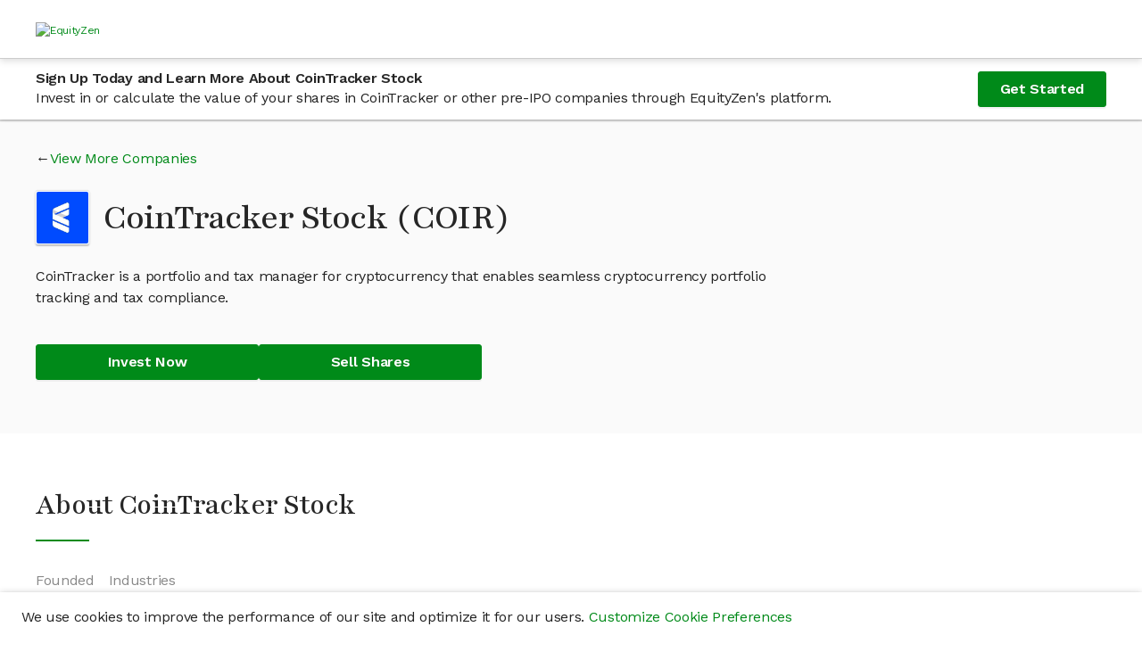

--- FILE ---
content_type: text/css
request_url: https://dioguwdgf472v.cloudfront.net/bundles/5942.5ec1b5ce1f101fcf3b33.css
body_size: 39477
content:
/* stylelint-disable at-rule-empty-line-before,at-rule-name-space-after,at-rule-no-unknown */
/* stylelint-disable no-duplicate-selectors */
/* stylelint-disable */
/* stylelint-disable declaration-bang-space-before,no-duplicate-selectors,string-no-newline */
/**
 TO DO: needs to be refactored/incorporated with the font-tiers.
 */
@keyframes fadeIn {
  from {
    opacity: 0;
  }
  to {
    opacity: 1;
  }
}
.LookingForward--chart {
  height: 100%;
  width: 100%;
}
.LookingForward--highlight-large {
  color: #000000;
  font-size: 2.4rem;
  font-weight: bold;
}
.LookingForward--text {
  padding-bottom: 1.6rem;
  text-align: left;
  font-weight: 400;
  animation-delay: 0.5s;
  animation-duration: 1.5s;
  animation-fill-mode: forwards;
  animation-name: fadeIn;
  animation-iteration-count: 1;
  animation-direction: alternate;
  opacity: 0;
}
.LookingForward--text-top {
  animation-delay: 1.5s;
  animation-duration: 1.5s;
  animation-fill-mode: forwards;
  animation-name: fadeIn;
  animation-iteration-count: 1;
  animation-direction: alternate;
  opacity: 0;
}
.LookingForward--text-bottom {
  animation-delay: 3.5s;
  animation-duration: 1.5s;
  animation-fill-mode: forwards;
  animation-name: fadeIn;
  animation-iteration-count: 1;
  animation-direction: alternate;
  opacity: 0;
}
.LookingForward--logos {
  animation-delay: 2.5s;
  animation-duration: 1.5s;
  animation-fill-mode: forwards;
  animation-name: fadeIn;
  animation-iteration-count: 1;
  animation-direction: alternate;
  opacity: 0;
  width: 100%;
  margin: 1.6rem 0;
}
.LookingForward--buttons {
  animation-duration: 1.5s;
  animation-delay: 5.5s;
  animation-fill-mode: forwards;
  animation-name: fadeIn;
  animation-iteration-count: 1;
  animation-direction: alternate;
  opacity: 0;
}
.LookingForward--disclaimer-text {
  margin-top: 1.6rem;
  font-size: 12px;
  color: #888888;
}
/* typography */
/* colors & behaviors */
/* backgrounds */
/* New Colors */
/* spacing */
/* layout - these are the max-widths of each breakpoint */
/* stylelint-disable */

/* stylelint-disable at-rule-empty-line-before,at-rule-name-space-after,at-rule-no-unknown */
/* stylelint-disable no-duplicate-selectors */
/* stylelint-disable */
/* stylelint-disable declaration-bang-space-before,no-duplicate-selectors,string-no-newline */
/**
 TO DO: needs to be refactored/incorporated with the font-tiers.
 */
/**
 * Generates spacing tier classes for margin and padding.
 * Each spacing tier includes:
 * - top, right bottom, and left variants.
 * - the index of the tier
 * - a "half" variant which is 50% of the width of the spacing tier
 * - all responsive breakpoints
 * e.g. [margin|padding]-[|top|right|bottom|left]-[length(@spacing-tiers)]-[|half]-[|xs|sm|md|lg|xl|xxl]
 */
.margin-auto {
  margin: auto;
}
.margin-x-auto {
  margin-left: auto;
  margin-right: auto;
}
.margin-y-auto {
  margin-top: auto;
  margin-bottom: auto;
}
.margin-right-auto {
  margin-right: auto;
}
.margin-left-auto {
  margin-left: auto;
}
.margin-0 {
  margin: 0rem;
}
.margin-0-half {
  margin: 0rem;
}
.margin-x-0 {
  margin-left: 0rem;
  margin-right: 0rem;
}
.margin-x-0-half {
  margin-left: 0rem;
  margin-right: 0rem;
}
.margin-y-0 {
  margin-top: 0rem;
  margin-bottom: 0rem;
}
.margin-y-0-half {
  margin-top: 0rem;
  margin-bottom: 0rem;
}
.padding-0 {
  padding: 0rem;
}
.padding-0-half {
  padding: 0rem;
}
.padding-x-0 {
  padding-left: 0rem;
  padding-right: 0rem;
}
.padding-x-0-half {
  padding-left: 0rem;
  padding-right: 0rem;
}
.padding-y-0 {
  padding-top: 0rem;
  padding-bottom: 0rem;
}
.padding-y-0-half {
  padding-top: 0rem;
  padding-bottom: 0rem;
}
.margin-xs-0 {
  margin: 0rem;
}
.margin-xs-0-half {
  margin: 0rem;
}
.margin-x-xs-0 {
  margin-left: 0rem;
  margin-right: 0rem;
}
.margin-x-xs-0-half {
  margin-left: 0rem;
  margin-right: 0rem;
}
.margin-y-xs-0 {
  margin-top: 0rem;
  margin-bottom: 0rem;
}
.margin-y-xs-0-half {
  margin-top: 0rem;
  margin-bottom: 0rem;
}
.padding-xs-0 {
  padding: 0rem;
}
.padding-xs-0-half {
  padding: 0rem;
}
.padding-x-xs-0 {
  padding-left: 0rem;
  padding-right: 0rem;
}
.padding-x-xs-0-half {
  padding-left: 0rem;
  padding-right: 0rem;
}
.padding-y-xs-0 {
  padding-top: 0rem;
  padding-bottom: 0rem;
}
.padding-y-xs-0-half {
  padding-top: 0rem;
  padding-bottom: 0rem;
}
.margin-1 {
  margin: 1.6rem;
}
.margin-1-half {
  margin: 0.8rem;
}
.margin-x-1 {
  margin-left: 1.6rem;
  margin-right: 1.6rem;
}
.margin-x-1-half {
  margin-left: 0.8rem;
  margin-right: 0.8rem;
}
.margin-y-1 {
  margin-top: 1.6rem;
  margin-bottom: 1.6rem;
}
.margin-y-1-half {
  margin-top: 0.8rem;
  margin-bottom: 0.8rem;
}
.padding-1 {
  padding: 1.6rem;
}
.padding-1-half {
  padding: 0.8rem;
}
.padding-x-1 {
  padding-left: 1.6rem;
  padding-right: 1.6rem;
}
.padding-x-1-half {
  padding-left: 0.8rem;
  padding-right: 0.8rem;
}
.padding-y-1 {
  padding-top: 1.6rem;
  padding-bottom: 1.6rem;
}
.padding-y-1-half {
  padding-top: 0.8rem;
  padding-bottom: 0.8rem;
}
.margin-xs-1 {
  margin: 1.6rem;
}
.margin-xs-1-half {
  margin: 0.8rem;
}
.margin-x-xs-1 {
  margin-left: 1.6rem;
  margin-right: 1.6rem;
}
.margin-x-xs-1-half {
  margin-left: 0.8rem;
  margin-right: 0.8rem;
}
.margin-y-xs-1 {
  margin-top: 1.6rem;
  margin-bottom: 1.6rem;
}
.margin-y-xs-1-half {
  margin-top: 0.8rem;
  margin-bottom: 0.8rem;
}
.padding-xs-1 {
  padding: 1.6rem;
}
.padding-xs-1-half {
  padding: 0.8rem;
}
.padding-x-xs-1,
.content-container {
  padding-left: 1.6rem;
  padding-right: 1.6rem;
}
.padding-x-xs-1-half {
  padding-left: 0.8rem;
  padding-right: 0.8rem;
}
.padding-y-xs-1 {
  padding-top: 1.6rem;
  padding-bottom: 1.6rem;
}
.padding-y-xs-1-half {
  padding-top: 0.8rem;
  padding-bottom: 0.8rem;
}
.margin-2 {
  margin: 2.4rem;
}
.margin-2-half {
  margin: 1.2rem;
}
.margin-x-2 {
  margin-left: 2.4rem;
  margin-right: 2.4rem;
}
.margin-x-2-half {
  margin-left: 1.2rem;
  margin-right: 1.2rem;
}
.margin-y-2 {
  margin-top: 2.4rem;
  margin-bottom: 2.4rem;
}
.margin-y-2-half {
  margin-top: 1.2rem;
  margin-bottom: 1.2rem;
}
.padding-2 {
  padding: 2.4rem;
}
.padding-2-half {
  padding: 1.2rem;
}
.padding-x-2 {
  padding-left: 2.4rem;
  padding-right: 2.4rem;
}
.padding-x-2-half {
  padding-left: 1.2rem;
  padding-right: 1.2rem;
}
.padding-y-2 {
  padding-top: 2.4rem;
  padding-bottom: 2.4rem;
}
.padding-y-2-half {
  padding-top: 1.2rem;
  padding-bottom: 1.2rem;
}
.margin-xs-2 {
  margin: 2.4rem;
}
.margin-xs-2-half {
  margin: 1.2rem;
}
.margin-x-xs-2 {
  margin-left: 2.4rem;
  margin-right: 2.4rem;
}
.margin-x-xs-2-half {
  margin-left: 1.2rem;
  margin-right: 1.2rem;
}
.margin-y-xs-2 {
  margin-top: 2.4rem;
  margin-bottom: 2.4rem;
}
.margin-y-xs-2-half {
  margin-top: 1.2rem;
  margin-bottom: 1.2rem;
}
.padding-xs-2 {
  padding: 2.4rem;
}
.padding-xs-2-half {
  padding: 1.2rem;
}
.padding-x-xs-2 {
  padding-left: 2.4rem;
  padding-right: 2.4rem;
}
.padding-x-xs-2-half {
  padding-left: 1.2rem;
  padding-right: 1.2rem;
}
.padding-y-xs-2 {
  padding-top: 2.4rem;
  padding-bottom: 2.4rem;
}
.padding-y-xs-2-half {
  padding-top: 1.2rem;
  padding-bottom: 1.2rem;
}
.margin-3 {
  margin: 3.2rem;
}
.margin-3-half {
  margin: 1.6rem;
}
.margin-x-3 {
  margin-left: 3.2rem;
  margin-right: 3.2rem;
}
.margin-x-3-half {
  margin-left: 1.6rem;
  margin-right: 1.6rem;
}
.margin-y-3 {
  margin-top: 3.2rem;
  margin-bottom: 3.2rem;
}
.margin-y-3-half {
  margin-top: 1.6rem;
  margin-bottom: 1.6rem;
}
.padding-3 {
  padding: 3.2rem;
}
.padding-3-half {
  padding: 1.6rem;
}
.padding-x-3 {
  padding-left: 3.2rem;
  padding-right: 3.2rem;
}
.padding-x-3-half {
  padding-left: 1.6rem;
  padding-right: 1.6rem;
}
.padding-y-3 {
  padding-top: 3.2rem;
  padding-bottom: 3.2rem;
}
.padding-y-3-half {
  padding-top: 1.6rem;
  padding-bottom: 1.6rem;
}
.margin-xs-3 {
  margin: 3.2rem;
}
.margin-xs-3-half {
  margin: 1.6rem;
}
.margin-x-xs-3 {
  margin-left: 3.2rem;
  margin-right: 3.2rem;
}
.margin-x-xs-3-half {
  margin-left: 1.6rem;
  margin-right: 1.6rem;
}
.margin-y-xs-3 {
  margin-top: 3.2rem;
  margin-bottom: 3.2rem;
}
.margin-y-xs-3-half {
  margin-top: 1.6rem;
  margin-bottom: 1.6rem;
}
.padding-xs-3 {
  padding: 3.2rem;
}
.padding-xs-3-half {
  padding: 1.6rem;
}
.padding-x-xs-3 {
  padding-left: 3.2rem;
  padding-right: 3.2rem;
}
.padding-x-xs-3-half {
  padding-left: 1.6rem;
  padding-right: 1.6rem;
}
.padding-y-xs-3 {
  padding-top: 3.2rem;
  padding-bottom: 3.2rem;
}
.padding-y-xs-3-half {
  padding-top: 1.6rem;
  padding-bottom: 1.6rem;
}
.margin-4 {
  margin: 4rem;
}
.margin-4-half {
  margin: 2rem;
}
.margin-x-4 {
  margin-left: 4rem;
  margin-right: 4rem;
}
.margin-x-4-half {
  margin-left: 2rem;
  margin-right: 2rem;
}
.margin-y-4 {
  margin-top: 4rem;
  margin-bottom: 4rem;
}
.margin-y-4-half {
  margin-top: 2rem;
  margin-bottom: 2rem;
}
.padding-4 {
  padding: 4rem;
}
.padding-4-half {
  padding: 2rem;
}
.padding-x-4 {
  padding-left: 4rem;
  padding-right: 4rem;
}
.padding-x-4-half {
  padding-left: 2rem;
  padding-right: 2rem;
}
.padding-y-4 {
  padding-top: 4rem;
  padding-bottom: 4rem;
}
.padding-y-4-half {
  padding-top: 2rem;
  padding-bottom: 2rem;
}
.margin-xs-4 {
  margin: 4rem;
}
.margin-xs-4-half {
  margin: 2rem;
}
.margin-x-xs-4 {
  margin-left: 4rem;
  margin-right: 4rem;
}
.margin-x-xs-4-half {
  margin-left: 2rem;
  margin-right: 2rem;
}
.margin-y-xs-4 {
  margin-top: 4rem;
  margin-bottom: 4rem;
}
.margin-y-xs-4-half {
  margin-top: 2rem;
  margin-bottom: 2rem;
}
.padding-xs-4 {
  padding: 4rem;
}
.padding-xs-4-half {
  padding: 2rem;
}
.padding-x-xs-4 {
  padding-left: 4rem;
  padding-right: 4rem;
}
.padding-x-xs-4-half {
  padding-left: 2rem;
  padding-right: 2rem;
}
.padding-y-xs-4 {
  padding-top: 4rem;
  padding-bottom: 4rem;
}
.padding-y-xs-4-half {
  padding-top: 2rem;
  padding-bottom: 2rem;
}
.margin-5 {
  margin: 6rem;
}
.margin-5-half {
  margin: 3rem;
}
.margin-x-5 {
  margin-left: 6rem;
  margin-right: 6rem;
}
.margin-x-5-half {
  margin-left: 3rem;
  margin-right: 3rem;
}
.margin-y-5 {
  margin-top: 6rem;
  margin-bottom: 6rem;
}
.margin-y-5-half {
  margin-top: 3rem;
  margin-bottom: 3rem;
}
.padding-5 {
  padding: 6rem;
}
.padding-5-half {
  padding: 3rem;
}
.padding-x-5 {
  padding-left: 6rem;
  padding-right: 6rem;
}
.padding-x-5-half {
  padding-left: 3rem;
  padding-right: 3rem;
}
.padding-y-5 {
  padding-top: 6rem;
  padding-bottom: 6rem;
}
.padding-y-5-half {
  padding-top: 3rem;
  padding-bottom: 3rem;
}
.margin-xs-5 {
  margin: 6rem;
}
.margin-xs-5-half {
  margin: 3rem;
}
.margin-x-xs-5 {
  margin-left: 6rem;
  margin-right: 6rem;
}
.margin-x-xs-5-half {
  margin-left: 3rem;
  margin-right: 3rem;
}
.margin-y-xs-5 {
  margin-top: 6rem;
  margin-bottom: 6rem;
}
.margin-y-xs-5-half {
  margin-top: 3rem;
  margin-bottom: 3rem;
}
.padding-xs-5 {
  padding: 6rem;
}
.padding-xs-5-half {
  padding: 3rem;
}
.padding-x-xs-5 {
  padding-left: 6rem;
  padding-right: 6rem;
}
.padding-x-xs-5-half {
  padding-left: 3rem;
  padding-right: 3rem;
}
.padding-y-xs-5 {
  padding-top: 6rem;
  padding-bottom: 6rem;
}
.padding-y-xs-5-half {
  padding-top: 3rem;
  padding-bottom: 3rem;
}
.margin-6 {
  margin: 8rem;
}
.margin-6-half {
  margin: 4rem;
}
.margin-x-6 {
  margin-left: 8rem;
  margin-right: 8rem;
}
.margin-x-6-half {
  margin-left: 4rem;
  margin-right: 4rem;
}
.margin-y-6 {
  margin-top: 8rem;
  margin-bottom: 8rem;
}
.margin-y-6-half {
  margin-top: 4rem;
  margin-bottom: 4rem;
}
.padding-6 {
  padding: 8rem;
}
.padding-6-half {
  padding: 4rem;
}
.padding-x-6 {
  padding-left: 8rem;
  padding-right: 8rem;
}
.padding-x-6-half {
  padding-left: 4rem;
  padding-right: 4rem;
}
.padding-y-6 {
  padding-top: 8rem;
  padding-bottom: 8rem;
}
.padding-y-6-half {
  padding-top: 4rem;
  padding-bottom: 4rem;
}
.margin-xs-6 {
  margin: 8rem;
}
.margin-xs-6-half {
  margin: 4rem;
}
.margin-x-xs-6 {
  margin-left: 8rem;
  margin-right: 8rem;
}
.margin-x-xs-6-half {
  margin-left: 4rem;
  margin-right: 4rem;
}
.margin-y-xs-6 {
  margin-top: 8rem;
  margin-bottom: 8rem;
}
.margin-y-xs-6-half {
  margin-top: 4rem;
  margin-bottom: 4rem;
}
.padding-xs-6 {
  padding: 8rem;
}
.padding-xs-6-half {
  padding: 4rem;
}
.padding-x-xs-6 {
  padding-left: 8rem;
  padding-right: 8rem;
}
.padding-x-xs-6-half {
  padding-left: 4rem;
  padding-right: 4rem;
}
.padding-y-xs-6 {
  padding-top: 8rem;
  padding-bottom: 8rem;
}
.padding-y-xs-6-half {
  padding-top: 4rem;
  padding-bottom: 4rem;
}
.margin-top-0 {
  margin-top: 0rem;
}
.margin-top-0-half {
  margin-top: 0rem;
}
.padding-top-0 {
  padding-top: 0rem;
}
.padding-top-0-half {
  padding-top: 0rem;
}
.margin-top-xs-0 {
  margin-top: 0rem;
}
.margin-top-xs-0-half {
  margin-top: 0rem;
}
.padding-top-xs-0 {
  padding-top: 0rem;
}
.padding-top-xs-0-half {
  padding-top: 0rem;
}
.margin-top-1 {
  margin-top: 1.6rem;
}
.margin-top-1-half {
  margin-top: 0.8rem;
}
.padding-top-1 {
  padding-top: 1.6rem;
}
.padding-top-1-half {
  padding-top: 0.8rem;
}
.margin-top-xs-1 {
  margin-top: 1.6rem;
}
.margin-top-xs-1-half {
  margin-top: 0.8rem;
}
.padding-top-xs-1 {
  padding-top: 1.6rem;
}
.padding-top-xs-1-half {
  padding-top: 0.8rem;
}
.margin-top-2 {
  margin-top: 2.4rem;
}
.margin-top-2-half {
  margin-top: 1.2rem;
}
.padding-top-2,
.standard-padding-y {
  padding-top: 2.4rem;
}
.padding-top-2-half {
  padding-top: 1.2rem;
}
.margin-top-xs-2 {
  margin-top: 2.4rem;
}
.margin-top-xs-2-half {
  margin-top: 1.2rem;
}
.padding-top-xs-2 {
  padding-top: 2.4rem;
}
.padding-top-xs-2-half {
  padding-top: 1.2rem;
}
.margin-top-3 {
  margin-top: 3.2rem;
}
.margin-top-3-half {
  margin-top: 1.6rem;
}
.padding-top-3 {
  padding-top: 3.2rem;
}
.padding-top-3-half {
  padding-top: 1.6rem;
}
.margin-top-xs-3 {
  margin-top: 3.2rem;
}
.margin-top-xs-3-half {
  margin-top: 1.6rem;
}
.padding-top-xs-3 {
  padding-top: 3.2rem;
}
.padding-top-xs-3-half {
  padding-top: 1.6rem;
}
.margin-top-4 {
  margin-top: 4rem;
}
.margin-top-4-half {
  margin-top: 2rem;
}
.padding-top-4 {
  padding-top: 4rem;
}
.padding-top-4-half {
  padding-top: 2rem;
}
.margin-top-xs-4 {
  margin-top: 4rem;
}
.margin-top-xs-4-half {
  margin-top: 2rem;
}
.padding-top-xs-4 {
  padding-top: 4rem;
}
.padding-top-xs-4-half {
  padding-top: 2rem;
}
.margin-top-5 {
  margin-top: 6rem;
}
.margin-top-5-half {
  margin-top: 3rem;
}
.padding-top-5 {
  padding-top: 6rem;
}
.padding-top-5-half {
  padding-top: 3rem;
}
.margin-top-xs-5 {
  margin-top: 6rem;
}
.margin-top-xs-5-half {
  margin-top: 3rem;
}
.padding-top-xs-5 {
  padding-top: 6rem;
}
.padding-top-xs-5-half {
  padding-top: 3rem;
}
.margin-top-6 {
  margin-top: 8rem;
}
.margin-top-6-half {
  margin-top: 4rem;
}
.padding-top-6 {
  padding-top: 8rem;
}
.padding-top-6-half {
  padding-top: 4rem;
}
.margin-top-xs-6 {
  margin-top: 8rem;
}
.margin-top-xs-6-half {
  margin-top: 4rem;
}
.padding-top-xs-6 {
  padding-top: 8rem;
}
.padding-top-xs-6-half {
  padding-top: 4rem;
}
.margin-right-0 {
  margin-right: 0rem;
}
.margin-right-0-half {
  margin-right: 0rem;
}
.padding-right-0 {
  padding-right: 0rem;
}
.padding-right-0-half {
  padding-right: 0rem;
}
.margin-right-xs-0 {
  margin-right: 0rem;
}
.margin-right-xs-0-half {
  margin-right: 0rem;
}
.padding-right-xs-0 {
  padding-right: 0rem;
}
.padding-right-xs-0-half {
  padding-right: 0rem;
}
.margin-right-1 {
  margin-right: 1.6rem;
}
.margin-right-1-half {
  margin-right: 0.8rem;
}
.padding-right-1 {
  padding-right: 1.6rem;
}
.padding-right-1-half {
  padding-right: 0.8rem;
}
.margin-right-xs-1 {
  margin-right: 1.6rem;
}
.margin-right-xs-1-half {
  margin-right: 0.8rem;
}
.padding-right-xs-1 {
  padding-right: 1.6rem;
}
.padding-right-xs-1-half {
  padding-right: 0.8rem;
}
.margin-right-2 {
  margin-right: 2.4rem;
}
.margin-right-2-half {
  margin-right: 1.2rem;
}
.padding-right-2 {
  padding-right: 2.4rem;
}
.padding-right-2-half {
  padding-right: 1.2rem;
}
.margin-right-xs-2 {
  margin-right: 2.4rem;
}
.margin-right-xs-2-half {
  margin-right: 1.2rem;
}
.padding-right-xs-2 {
  padding-right: 2.4rem;
}
.padding-right-xs-2-half {
  padding-right: 1.2rem;
}
.margin-right-3 {
  margin-right: 3.2rem;
}
.margin-right-3-half {
  margin-right: 1.6rem;
}
.padding-right-3 {
  padding-right: 3.2rem;
}
.padding-right-3-half {
  padding-right: 1.6rem;
}
.margin-right-xs-3 {
  margin-right: 3.2rem;
}
.margin-right-xs-3-half {
  margin-right: 1.6rem;
}
.padding-right-xs-3 {
  padding-right: 3.2rem;
}
.padding-right-xs-3-half {
  padding-right: 1.6rem;
}
.margin-right-4 {
  margin-right: 4rem;
}
.margin-right-4-half {
  margin-right: 2rem;
}
.padding-right-4 {
  padding-right: 4rem;
}
.padding-right-4-half {
  padding-right: 2rem;
}
.margin-right-xs-4 {
  margin-right: 4rem;
}
.margin-right-xs-4-half {
  margin-right: 2rem;
}
.padding-right-xs-4 {
  padding-right: 4rem;
}
.padding-right-xs-4-half {
  padding-right: 2rem;
}
.margin-right-5 {
  margin-right: 6rem;
}
.margin-right-5-half {
  margin-right: 3rem;
}
.padding-right-5 {
  padding-right: 6rem;
}
.padding-right-5-half {
  padding-right: 3rem;
}
.margin-right-xs-5 {
  margin-right: 6rem;
}
.margin-right-xs-5-half {
  margin-right: 3rem;
}
.padding-right-xs-5 {
  padding-right: 6rem;
}
.padding-right-xs-5-half {
  padding-right: 3rem;
}
.margin-right-6 {
  margin-right: 8rem;
}
.margin-right-6-half {
  margin-right: 4rem;
}
.padding-right-6 {
  padding-right: 8rem;
}
.padding-right-6-half {
  padding-right: 4rem;
}
.margin-right-xs-6 {
  margin-right: 8rem;
}
.margin-right-xs-6-half {
  margin-right: 4rem;
}
.padding-right-xs-6 {
  padding-right: 8rem;
}
.padding-right-xs-6-half {
  padding-right: 4rem;
}
.margin-bottom-0 {
  margin-bottom: 0rem;
}
.margin-bottom-0-half {
  margin-bottom: 0rem;
}
.padding-bottom-0 {
  padding-bottom: 0rem;
}
.padding-bottom-0-half {
  padding-bottom: 0rem;
}
.margin-bottom-xs-0 {
  margin-bottom: 0rem;
}
.margin-bottom-xs-0-half {
  margin-bottom: 0rem;
}
.padding-bottom-xs-0 {
  padding-bottom: 0rem;
}
.padding-bottom-xs-0-half {
  padding-bottom: 0rem;
}
.margin-bottom-1 {
  margin-bottom: 1.6rem;
}
.margin-bottom-1-half {
  margin-bottom: 0.8rem;
}
.padding-bottom-1 {
  padding-bottom: 1.6rem;
}
.padding-bottom-1-half {
  padding-bottom: 0.8rem;
}
.margin-bottom-xs-1 {
  margin-bottom: 1.6rem;
}
.margin-bottom-xs-1-half {
  margin-bottom: 0.8rem;
}
.padding-bottom-xs-1 {
  padding-bottom: 1.6rem;
}
.padding-bottom-xs-1-half {
  padding-bottom: 0.8rem;
}
.margin-bottom-2 {
  margin-bottom: 2.4rem;
}
.margin-bottom-2-half {
  margin-bottom: 1.2rem;
}
.padding-bottom-2,
.standard-padding-y {
  padding-bottom: 2.4rem;
}
.padding-bottom-2-half {
  padding-bottom: 1.2rem;
}
.margin-bottom-xs-2 {
  margin-bottom: 2.4rem;
}
.margin-bottom-xs-2-half {
  margin-bottom: 1.2rem;
}
.padding-bottom-xs-2 {
  padding-bottom: 2.4rem;
}
.padding-bottom-xs-2-half {
  padding-bottom: 1.2rem;
}
.margin-bottom-3 {
  margin-bottom: 3.2rem;
}
.margin-bottom-3-half {
  margin-bottom: 1.6rem;
}
.padding-bottom-3 {
  padding-bottom: 3.2rem;
}
.padding-bottom-3-half {
  padding-bottom: 1.6rem;
}
.margin-bottom-xs-3 {
  margin-bottom: 3.2rem;
}
.margin-bottom-xs-3-half {
  margin-bottom: 1.6rem;
}
.padding-bottom-xs-3 {
  padding-bottom: 3.2rem;
}
.padding-bottom-xs-3-half {
  padding-bottom: 1.6rem;
}
.margin-bottom-4 {
  margin-bottom: 4rem;
}
.margin-bottom-4-half {
  margin-bottom: 2rem;
}
.padding-bottom-4 {
  padding-bottom: 4rem;
}
.padding-bottom-4-half {
  padding-bottom: 2rem;
}
.margin-bottom-xs-4 {
  margin-bottom: 4rem;
}
.margin-bottom-xs-4-half {
  margin-bottom: 2rem;
}
.padding-bottom-xs-4 {
  padding-bottom: 4rem;
}
.padding-bottom-xs-4-half {
  padding-bottom: 2rem;
}
.margin-bottom-5 {
  margin-bottom: 6rem;
}
.margin-bottom-5-half {
  margin-bottom: 3rem;
}
.padding-bottom-5 {
  padding-bottom: 6rem;
}
.padding-bottom-5-half {
  padding-bottom: 3rem;
}
.margin-bottom-xs-5 {
  margin-bottom: 6rem;
}
.margin-bottom-xs-5-half {
  margin-bottom: 3rem;
}
.padding-bottom-xs-5 {
  padding-bottom: 6rem;
}
.padding-bottom-xs-5-half {
  padding-bottom: 3rem;
}
.margin-bottom-6 {
  margin-bottom: 8rem;
}
.margin-bottom-6-half {
  margin-bottom: 4rem;
}
.padding-bottom-6 {
  padding-bottom: 8rem;
}
.padding-bottom-6-half {
  padding-bottom: 4rem;
}
.margin-bottom-xs-6 {
  margin-bottom: 8rem;
}
.margin-bottom-xs-6-half {
  margin-bottom: 4rem;
}
.padding-bottom-xs-6 {
  padding-bottom: 8rem;
}
.padding-bottom-xs-6-half {
  padding-bottom: 4rem;
}
.margin-left-0 {
  margin-left: 0rem;
}
.margin-left-0-half {
  margin-left: 0rem;
}
.padding-left-0 {
  padding-left: 0rem;
}
.padding-left-0-half {
  padding-left: 0rem;
}
.margin-left-xs-0 {
  margin-left: 0rem;
}
.margin-left-xs-0-half {
  margin-left: 0rem;
}
.padding-left-xs-0 {
  padding-left: 0rem;
}
.padding-left-xs-0-half {
  padding-left: 0rem;
}
.margin-left-1 {
  margin-left: 1.6rem;
}
.margin-left-1-half {
  margin-left: 0.8rem;
}
.padding-left-1 {
  padding-left: 1.6rem;
}
.padding-left-1-half {
  padding-left: 0.8rem;
}
.margin-left-xs-1 {
  margin-left: 1.6rem;
}
.margin-left-xs-1-half {
  margin-left: 0.8rem;
}
.padding-left-xs-1 {
  padding-left: 1.6rem;
}
.padding-left-xs-1-half {
  padding-left: 0.8rem;
}
.margin-left-2 {
  margin-left: 2.4rem;
}
.margin-left-2-half {
  margin-left: 1.2rem;
}
.padding-left-2 {
  padding-left: 2.4rem;
}
.padding-left-2-half {
  padding-left: 1.2rem;
}
.margin-left-xs-2 {
  margin-left: 2.4rem;
}
.margin-left-xs-2-half {
  margin-left: 1.2rem;
}
.padding-left-xs-2 {
  padding-left: 2.4rem;
}
.padding-left-xs-2-half {
  padding-left: 1.2rem;
}
.margin-left-3 {
  margin-left: 3.2rem;
}
.margin-left-3-half {
  margin-left: 1.6rem;
}
.padding-left-3 {
  padding-left: 3.2rem;
}
.padding-left-3-half {
  padding-left: 1.6rem;
}
.margin-left-xs-3 {
  margin-left: 3.2rem;
}
.margin-left-xs-3-half {
  margin-left: 1.6rem;
}
.padding-left-xs-3 {
  padding-left: 3.2rem;
}
.padding-left-xs-3-half {
  padding-left: 1.6rem;
}
.margin-left-4 {
  margin-left: 4rem;
}
.margin-left-4-half {
  margin-left: 2rem;
}
.padding-left-4 {
  padding-left: 4rem;
}
.padding-left-4-half {
  padding-left: 2rem;
}
.margin-left-xs-4 {
  margin-left: 4rem;
}
.margin-left-xs-4-half {
  margin-left: 2rem;
}
.padding-left-xs-4 {
  padding-left: 4rem;
}
.padding-left-xs-4-half {
  padding-left: 2rem;
}
.margin-left-5 {
  margin-left: 6rem;
}
.margin-left-5-half {
  margin-left: 3rem;
}
.padding-left-5 {
  padding-left: 6rem;
}
.padding-left-5-half {
  padding-left: 3rem;
}
.margin-left-xs-5 {
  margin-left: 6rem;
}
.margin-left-xs-5-half {
  margin-left: 3rem;
}
.padding-left-xs-5 {
  padding-left: 6rem;
}
.padding-left-xs-5-half {
  padding-left: 3rem;
}
.margin-left-6 {
  margin-left: 8rem;
}
.margin-left-6-half {
  margin-left: 4rem;
}
.padding-left-6 {
  padding-left: 8rem;
}
.padding-left-6-half {
  padding-left: 4rem;
}
.margin-left-xs-6 {
  margin-left: 8rem;
}
.margin-left-xs-6-half {
  margin-left: 4rem;
}
.padding-left-xs-6 {
  padding-left: 8rem;
}
.padding-left-xs-6-half {
  padding-left: 4rem;
}
@media (min-width: 480px) {
  .margin-sm-0 {
    margin: 0rem;
  }
  .margin-sm-0-half {
    margin: 0rem;
  }
  .margin-x-sm-0 {
    margin-left: 0rem;
    margin-right: 0rem;
  }
  .margin-x-sm-0-half {
    margin-left: 0rem;
    margin-right: 0rem;
  }
  .margin-y-sm-0 {
    margin-top: 0rem;
    margin-bottom: 0rem;
  }
  .margin-y-sm-0-half {
    margin-top: 0rem;
    margin-bottom: 0rem;
  }
  .padding-sm-0 {
    padding: 0rem;
  }
  .padding-sm-0-half {
    padding: 0rem;
  }
  .padding-x-sm-0 {
    padding-left: 0rem;
    padding-right: 0rem;
  }
  .padding-x-sm-0-half {
    padding-left: 0rem;
    padding-right: 0rem;
  }
  .padding-y-sm-0 {
    padding-top: 0rem;
    padding-bottom: 0rem;
  }
  .padding-y-sm-0-half {
    padding-top: 0rem;
    padding-bottom: 0rem;
  }
  .margin-sm-1 {
    margin: 1.6rem;
  }
  .margin-sm-1-half {
    margin: 0.8rem;
  }
  .margin-x-sm-1 {
    margin-left: 1.6rem;
    margin-right: 1.6rem;
  }
  .margin-x-sm-1-half {
    margin-left: 0.8rem;
    margin-right: 0.8rem;
  }
  .margin-y-sm-1 {
    margin-top: 1.6rem;
    margin-bottom: 1.6rem;
  }
  .margin-y-sm-1-half {
    margin-top: 0.8rem;
    margin-bottom: 0.8rem;
  }
  .padding-sm-1 {
    padding: 1.6rem;
  }
  .padding-sm-1-half {
    padding: 0.8rem;
  }
  .padding-x-sm-1 {
    padding-left: 1.6rem;
    padding-right: 1.6rem;
  }
  .padding-x-sm-1-half {
    padding-left: 0.8rem;
    padding-right: 0.8rem;
  }
  .padding-y-sm-1 {
    padding-top: 1.6rem;
    padding-bottom: 1.6rem;
  }
  .padding-y-sm-1-half {
    padding-top: 0.8rem;
    padding-bottom: 0.8rem;
  }
  .margin-sm-2 {
    margin: 2.4rem;
  }
  .margin-sm-2-half {
    margin: 1.2rem;
  }
  .margin-x-sm-2 {
    margin-left: 2.4rem;
    margin-right: 2.4rem;
  }
  .margin-x-sm-2-half {
    margin-left: 1.2rem;
    margin-right: 1.2rem;
  }
  .margin-y-sm-2 {
    margin-top: 2.4rem;
    margin-bottom: 2.4rem;
  }
  .margin-y-sm-2-half {
    margin-top: 1.2rem;
    margin-bottom: 1.2rem;
  }
  .padding-sm-2 {
    padding: 2.4rem;
  }
  .padding-sm-2-half {
    padding: 1.2rem;
  }
  .padding-x-sm-2 {
    padding-left: 2.4rem;
    padding-right: 2.4rem;
  }
  .padding-x-sm-2-half {
    padding-left: 1.2rem;
    padding-right: 1.2rem;
  }
  .padding-y-sm-2 {
    padding-top: 2.4rem;
    padding-bottom: 2.4rem;
  }
  .padding-y-sm-2-half {
    padding-top: 1.2rem;
    padding-bottom: 1.2rem;
  }
  .margin-sm-3 {
    margin: 3.2rem;
  }
  .margin-sm-3-half {
    margin: 1.6rem;
  }
  .margin-x-sm-3 {
    margin-left: 3.2rem;
    margin-right: 3.2rem;
  }
  .margin-x-sm-3-half {
    margin-left: 1.6rem;
    margin-right: 1.6rem;
  }
  .margin-y-sm-3 {
    margin-top: 3.2rem;
    margin-bottom: 3.2rem;
  }
  .margin-y-sm-3-half {
    margin-top: 1.6rem;
    margin-bottom: 1.6rem;
  }
  .padding-sm-3 {
    padding: 3.2rem;
  }
  .padding-sm-3-half {
    padding: 1.6rem;
  }
  .padding-x-sm-3 {
    padding-left: 3.2rem;
    padding-right: 3.2rem;
  }
  .padding-x-sm-3-half {
    padding-left: 1.6rem;
    padding-right: 1.6rem;
  }
  .padding-y-sm-3 {
    padding-top: 3.2rem;
    padding-bottom: 3.2rem;
  }
  .padding-y-sm-3-half {
    padding-top: 1.6rem;
    padding-bottom: 1.6rem;
  }
  .margin-sm-4 {
    margin: 4rem;
  }
  .margin-sm-4-half {
    margin: 2rem;
  }
  .margin-x-sm-4 {
    margin-left: 4rem;
    margin-right: 4rem;
  }
  .margin-x-sm-4-half {
    margin-left: 2rem;
    margin-right: 2rem;
  }
  .margin-y-sm-4 {
    margin-top: 4rem;
    margin-bottom: 4rem;
  }
  .margin-y-sm-4-half {
    margin-top: 2rem;
    margin-bottom: 2rem;
  }
  .padding-sm-4 {
    padding: 4rem;
  }
  .padding-sm-4-half {
    padding: 2rem;
  }
  .padding-x-sm-4 {
    padding-left: 4rem;
    padding-right: 4rem;
  }
  .padding-x-sm-4-half {
    padding-left: 2rem;
    padding-right: 2rem;
  }
  .padding-y-sm-4 {
    padding-top: 4rem;
    padding-bottom: 4rem;
  }
  .padding-y-sm-4-half {
    padding-top: 2rem;
    padding-bottom: 2rem;
  }
  .margin-sm-5 {
    margin: 6rem;
  }
  .margin-sm-5-half {
    margin: 3rem;
  }
  .margin-x-sm-5 {
    margin-left: 6rem;
    margin-right: 6rem;
  }
  .margin-x-sm-5-half {
    margin-left: 3rem;
    margin-right: 3rem;
  }
  .margin-y-sm-5 {
    margin-top: 6rem;
    margin-bottom: 6rem;
  }
  .margin-y-sm-5-half {
    margin-top: 3rem;
    margin-bottom: 3rem;
  }
  .padding-sm-5 {
    padding: 6rem;
  }
  .padding-sm-5-half {
    padding: 3rem;
  }
  .padding-x-sm-5 {
    padding-left: 6rem;
    padding-right: 6rem;
  }
  .padding-x-sm-5-half {
    padding-left: 3rem;
    padding-right: 3rem;
  }
  .padding-y-sm-5 {
    padding-top: 6rem;
    padding-bottom: 6rem;
  }
  .padding-y-sm-5-half {
    padding-top: 3rem;
    padding-bottom: 3rem;
  }
  .margin-sm-6 {
    margin: 8rem;
  }
  .margin-sm-6-half {
    margin: 4rem;
  }
  .margin-x-sm-6 {
    margin-left: 8rem;
    margin-right: 8rem;
  }
  .margin-x-sm-6-half {
    margin-left: 4rem;
    margin-right: 4rem;
  }
  .margin-y-sm-6 {
    margin-top: 8rem;
    margin-bottom: 8rem;
  }
  .margin-y-sm-6-half {
    margin-top: 4rem;
    margin-bottom: 4rem;
  }
  .padding-sm-6 {
    padding: 8rem;
  }
  .padding-sm-6-half {
    padding: 4rem;
  }
  .padding-x-sm-6 {
    padding-left: 8rem;
    padding-right: 8rem;
  }
  .padding-x-sm-6-half {
    padding-left: 4rem;
    padding-right: 4rem;
  }
  .padding-y-sm-6 {
    padding-top: 8rem;
    padding-bottom: 8rem;
  }
  .padding-y-sm-6-half {
    padding-top: 4rem;
    padding-bottom: 4rem;
  }
  .margin-top-sm-0 {
    margin-top: 0rem;
  }
  .margin-top-sm-0-half {
    margin-top: 0rem;
  }
  .padding-top-sm-0 {
    padding-top: 0rem;
  }
  .padding-top-sm-0-half {
    padding-top: 0rem;
  }
  .margin-top-sm-1 {
    margin-top: 1.6rem;
  }
  .margin-top-sm-1-half {
    margin-top: 0.8rem;
  }
  .padding-top-sm-1 {
    padding-top: 1.6rem;
  }
  .padding-top-sm-1-half {
    padding-top: 0.8rem;
  }
  .margin-top-sm-2 {
    margin-top: 2.4rem;
  }
  .margin-top-sm-2-half {
    margin-top: 1.2rem;
  }
  .padding-top-sm-2 {
    padding-top: 2.4rem;
  }
  .padding-top-sm-2-half {
    padding-top: 1.2rem;
  }
  .margin-top-sm-3 {
    margin-top: 3.2rem;
  }
  .margin-top-sm-3-half {
    margin-top: 1.6rem;
  }
  .padding-top-sm-3 {
    padding-top: 3.2rem;
  }
  .padding-top-sm-3-half {
    padding-top: 1.6rem;
  }
  .margin-top-sm-4 {
    margin-top: 4rem;
  }
  .margin-top-sm-4-half {
    margin-top: 2rem;
  }
  .padding-top-sm-4 {
    padding-top: 4rem;
  }
  .padding-top-sm-4-half {
    padding-top: 2rem;
  }
  .margin-top-sm-5 {
    margin-top: 6rem;
  }
  .margin-top-sm-5-half {
    margin-top: 3rem;
  }
  .padding-top-sm-5 {
    padding-top: 6rem;
  }
  .padding-top-sm-5-half {
    padding-top: 3rem;
  }
  .margin-top-sm-6 {
    margin-top: 8rem;
  }
  .margin-top-sm-6-half {
    margin-top: 4rem;
  }
  .padding-top-sm-6 {
    padding-top: 8rem;
  }
  .padding-top-sm-6-half {
    padding-top: 4rem;
  }
  .margin-right-sm-0 {
    margin-right: 0rem;
  }
  .margin-right-sm-0-half {
    margin-right: 0rem;
  }
  .padding-right-sm-0 {
    padding-right: 0rem;
  }
  .padding-right-sm-0-half {
    padding-right: 0rem;
  }
  .margin-right-sm-1 {
    margin-right: 1.6rem;
  }
  .margin-right-sm-1-half {
    margin-right: 0.8rem;
  }
  .padding-right-sm-1 {
    padding-right: 1.6rem;
  }
  .padding-right-sm-1-half {
    padding-right: 0.8rem;
  }
  .margin-right-sm-2 {
    margin-right: 2.4rem;
  }
  .margin-right-sm-2-half {
    margin-right: 1.2rem;
  }
  .padding-right-sm-2 {
    padding-right: 2.4rem;
  }
  .padding-right-sm-2-half {
    padding-right: 1.2rem;
  }
  .margin-right-sm-3 {
    margin-right: 3.2rem;
  }
  .margin-right-sm-3-half {
    margin-right: 1.6rem;
  }
  .padding-right-sm-3 {
    padding-right: 3.2rem;
  }
  .padding-right-sm-3-half {
    padding-right: 1.6rem;
  }
  .margin-right-sm-4 {
    margin-right: 4rem;
  }
  .margin-right-sm-4-half {
    margin-right: 2rem;
  }
  .padding-right-sm-4 {
    padding-right: 4rem;
  }
  .padding-right-sm-4-half {
    padding-right: 2rem;
  }
  .margin-right-sm-5 {
    margin-right: 6rem;
  }
  .margin-right-sm-5-half {
    margin-right: 3rem;
  }
  .padding-right-sm-5 {
    padding-right: 6rem;
  }
  .padding-right-sm-5-half {
    padding-right: 3rem;
  }
  .margin-right-sm-6 {
    margin-right: 8rem;
  }
  .margin-right-sm-6-half {
    margin-right: 4rem;
  }
  .padding-right-sm-6 {
    padding-right: 8rem;
  }
  .padding-right-sm-6-half {
    padding-right: 4rem;
  }
  .margin-bottom-sm-0 {
    margin-bottom: 0rem;
  }
  .margin-bottom-sm-0-half {
    margin-bottom: 0rem;
  }
  .padding-bottom-sm-0 {
    padding-bottom: 0rem;
  }
  .padding-bottom-sm-0-half {
    padding-bottom: 0rem;
  }
  .margin-bottom-sm-1 {
    margin-bottom: 1.6rem;
  }
  .margin-bottom-sm-1-half {
    margin-bottom: 0.8rem;
  }
  .padding-bottom-sm-1 {
    padding-bottom: 1.6rem;
  }
  .padding-bottom-sm-1-half {
    padding-bottom: 0.8rem;
  }
  .margin-bottom-sm-2 {
    margin-bottom: 2.4rem;
  }
  .margin-bottom-sm-2-half {
    margin-bottom: 1.2rem;
  }
  .padding-bottom-sm-2 {
    padding-bottom: 2.4rem;
  }
  .padding-bottom-sm-2-half {
    padding-bottom: 1.2rem;
  }
  .margin-bottom-sm-3 {
    margin-bottom: 3.2rem;
  }
  .margin-bottom-sm-3-half {
    margin-bottom: 1.6rem;
  }
  .padding-bottom-sm-3 {
    padding-bottom: 3.2rem;
  }
  .padding-bottom-sm-3-half {
    padding-bottom: 1.6rem;
  }
  .margin-bottom-sm-4 {
    margin-bottom: 4rem;
  }
  .margin-bottom-sm-4-half {
    margin-bottom: 2rem;
  }
  .padding-bottom-sm-4 {
    padding-bottom: 4rem;
  }
  .padding-bottom-sm-4-half {
    padding-bottom: 2rem;
  }
  .margin-bottom-sm-5 {
    margin-bottom: 6rem;
  }
  .margin-bottom-sm-5-half {
    margin-bottom: 3rem;
  }
  .padding-bottom-sm-5 {
    padding-bottom: 6rem;
  }
  .padding-bottom-sm-5-half {
    padding-bottom: 3rem;
  }
  .margin-bottom-sm-6 {
    margin-bottom: 8rem;
  }
  .margin-bottom-sm-6-half {
    margin-bottom: 4rem;
  }
  .padding-bottom-sm-6 {
    padding-bottom: 8rem;
  }
  .padding-bottom-sm-6-half {
    padding-bottom: 4rem;
  }
  .margin-left-sm-0 {
    margin-left: 0rem;
  }
  .margin-left-sm-0-half {
    margin-left: 0rem;
  }
  .padding-left-sm-0 {
    padding-left: 0rem;
  }
  .padding-left-sm-0-half {
    padding-left: 0rem;
  }
  .margin-left-sm-1 {
    margin-left: 1.6rem;
  }
  .margin-left-sm-1-half {
    margin-left: 0.8rem;
  }
  .padding-left-sm-1 {
    padding-left: 1.6rem;
  }
  .padding-left-sm-1-half {
    padding-left: 0.8rem;
  }
  .margin-left-sm-2 {
    margin-left: 2.4rem;
  }
  .margin-left-sm-2-half {
    margin-left: 1.2rem;
  }
  .padding-left-sm-2 {
    padding-left: 2.4rem;
  }
  .padding-left-sm-2-half {
    padding-left: 1.2rem;
  }
  .margin-left-sm-3 {
    margin-left: 3.2rem;
  }
  .margin-left-sm-3-half {
    margin-left: 1.6rem;
  }
  .padding-left-sm-3 {
    padding-left: 3.2rem;
  }
  .padding-left-sm-3-half {
    padding-left: 1.6rem;
  }
  .margin-left-sm-4 {
    margin-left: 4rem;
  }
  .margin-left-sm-4-half {
    margin-left: 2rem;
  }
  .padding-left-sm-4 {
    padding-left: 4rem;
  }
  .padding-left-sm-4-half {
    padding-left: 2rem;
  }
  .margin-left-sm-5 {
    margin-left: 6rem;
  }
  .margin-left-sm-5-half {
    margin-left: 3rem;
  }
  .padding-left-sm-5 {
    padding-left: 6rem;
  }
  .padding-left-sm-5-half {
    padding-left: 3rem;
  }
  .margin-left-sm-6 {
    margin-left: 8rem;
  }
  .margin-left-sm-6-half {
    margin-left: 4rem;
  }
  .padding-left-sm-6 {
    padding-left: 8rem;
  }
  .padding-left-sm-6-half {
    padding-left: 4rem;
  }
}
@media (min-width: 576px) {
  .margin-md-0 {
    margin: 0rem;
  }
  .margin-md-0-half {
    margin: 0rem;
  }
  .margin-x-md-0 {
    margin-left: 0rem;
    margin-right: 0rem;
  }
  .margin-x-md-0-half {
    margin-left: 0rem;
    margin-right: 0rem;
  }
  .margin-y-md-0 {
    margin-top: 0rem;
    margin-bottom: 0rem;
  }
  .margin-y-md-0-half {
    margin-top: 0rem;
    margin-bottom: 0rem;
  }
  .padding-md-0 {
    padding: 0rem;
  }
  .padding-md-0-half {
    padding: 0rem;
  }
  .padding-x-md-0 {
    padding-left: 0rem;
    padding-right: 0rem;
  }
  .padding-x-md-0-half {
    padding-left: 0rem;
    padding-right: 0rem;
  }
  .padding-y-md-0 {
    padding-top: 0rem;
    padding-bottom: 0rem;
  }
  .padding-y-md-0-half {
    padding-top: 0rem;
    padding-bottom: 0rem;
  }
  .margin-md-1 {
    margin: 1.6rem;
  }
  .margin-md-1-half {
    margin: 0.8rem;
  }
  .margin-x-md-1 {
    margin-left: 1.6rem;
    margin-right: 1.6rem;
  }
  .margin-x-md-1-half {
    margin-left: 0.8rem;
    margin-right: 0.8rem;
  }
  .margin-y-md-1 {
    margin-top: 1.6rem;
    margin-bottom: 1.6rem;
  }
  .margin-y-md-1-half {
    margin-top: 0.8rem;
    margin-bottom: 0.8rem;
  }
  .padding-md-1 {
    padding: 1.6rem;
  }
  .padding-md-1-half {
    padding: 0.8rem;
  }
  .padding-x-md-1 {
    padding-left: 1.6rem;
    padding-right: 1.6rem;
  }
  .padding-x-md-1-half {
    padding-left: 0.8rem;
    padding-right: 0.8rem;
  }
  .padding-y-md-1 {
    padding-top: 1.6rem;
    padding-bottom: 1.6rem;
  }
  .padding-y-md-1-half {
    padding-top: 0.8rem;
    padding-bottom: 0.8rem;
  }
  .margin-md-2 {
    margin: 2.4rem;
  }
  .margin-md-2-half {
    margin: 1.2rem;
  }
  .margin-x-md-2 {
    margin-left: 2.4rem;
    margin-right: 2.4rem;
  }
  .margin-x-md-2-half {
    margin-left: 1.2rem;
    margin-right: 1.2rem;
  }
  .margin-y-md-2 {
    margin-top: 2.4rem;
    margin-bottom: 2.4rem;
  }
  .margin-y-md-2-half {
    margin-top: 1.2rem;
    margin-bottom: 1.2rem;
  }
  .padding-md-2 {
    padding: 2.4rem;
  }
  .padding-md-2-half {
    padding: 1.2rem;
  }
  .padding-x-md-2,
  .content-container {
    padding-left: 2.4rem;
    padding-right: 2.4rem;
  }
  .padding-x-md-2-half {
    padding-left: 1.2rem;
    padding-right: 1.2rem;
  }
  .padding-y-md-2 {
    padding-top: 2.4rem;
    padding-bottom: 2.4rem;
  }
  .padding-y-md-2-half {
    padding-top: 1.2rem;
    padding-bottom: 1.2rem;
  }
  .margin-md-3 {
    margin: 3.2rem;
  }
  .margin-md-3-half {
    margin: 1.6rem;
  }
  .margin-x-md-3 {
    margin-left: 3.2rem;
    margin-right: 3.2rem;
  }
  .margin-x-md-3-half {
    margin-left: 1.6rem;
    margin-right: 1.6rem;
  }
  .margin-y-md-3 {
    margin-top: 3.2rem;
    margin-bottom: 3.2rem;
  }
  .margin-y-md-3-half {
    margin-top: 1.6rem;
    margin-bottom: 1.6rem;
  }
  .padding-md-3 {
    padding: 3.2rem;
  }
  .padding-md-3-half {
    padding: 1.6rem;
  }
  .padding-x-md-3 {
    padding-left: 3.2rem;
    padding-right: 3.2rem;
  }
  .padding-x-md-3-half {
    padding-left: 1.6rem;
    padding-right: 1.6rem;
  }
  .padding-y-md-3 {
    padding-top: 3.2rem;
    padding-bottom: 3.2rem;
  }
  .padding-y-md-3-half {
    padding-top: 1.6rem;
    padding-bottom: 1.6rem;
  }
  .margin-md-4 {
    margin: 4rem;
  }
  .margin-md-4-half {
    margin: 2rem;
  }
  .margin-x-md-4 {
    margin-left: 4rem;
    margin-right: 4rem;
  }
  .margin-x-md-4-half {
    margin-left: 2rem;
    margin-right: 2rem;
  }
  .margin-y-md-4 {
    margin-top: 4rem;
    margin-bottom: 4rem;
  }
  .margin-y-md-4-half {
    margin-top: 2rem;
    margin-bottom: 2rem;
  }
  .padding-md-4 {
    padding: 4rem;
  }
  .padding-md-4-half {
    padding: 2rem;
  }
  .padding-x-md-4 {
    padding-left: 4rem;
    padding-right: 4rem;
  }
  .padding-x-md-4-half {
    padding-left: 2rem;
    padding-right: 2rem;
  }
  .padding-y-md-4 {
    padding-top: 4rem;
    padding-bottom: 4rem;
  }
  .padding-y-md-4-half {
    padding-top: 2rem;
    padding-bottom: 2rem;
  }
  .margin-md-5 {
    margin: 6rem;
  }
  .margin-md-5-half {
    margin: 3rem;
  }
  .margin-x-md-5 {
    margin-left: 6rem;
    margin-right: 6rem;
  }
  .margin-x-md-5-half {
    margin-left: 3rem;
    margin-right: 3rem;
  }
  .margin-y-md-5 {
    margin-top: 6rem;
    margin-bottom: 6rem;
  }
  .margin-y-md-5-half {
    margin-top: 3rem;
    margin-bottom: 3rem;
  }
  .padding-md-5 {
    padding: 6rem;
  }
  .padding-md-5-half {
    padding: 3rem;
  }
  .padding-x-md-5 {
    padding-left: 6rem;
    padding-right: 6rem;
  }
  .padding-x-md-5-half {
    padding-left: 3rem;
    padding-right: 3rem;
  }
  .padding-y-md-5 {
    padding-top: 6rem;
    padding-bottom: 6rem;
  }
  .padding-y-md-5-half {
    padding-top: 3rem;
    padding-bottom: 3rem;
  }
  .margin-md-6 {
    margin: 8rem;
  }
  .margin-md-6-half {
    margin: 4rem;
  }
  .margin-x-md-6 {
    margin-left: 8rem;
    margin-right: 8rem;
  }
  .margin-x-md-6-half {
    margin-left: 4rem;
    margin-right: 4rem;
  }
  .margin-y-md-6 {
    margin-top: 8rem;
    margin-bottom: 8rem;
  }
  .margin-y-md-6-half {
    margin-top: 4rem;
    margin-bottom: 4rem;
  }
  .padding-md-6 {
    padding: 8rem;
  }
  .padding-md-6-half {
    padding: 4rem;
  }
  .padding-x-md-6 {
    padding-left: 8rem;
    padding-right: 8rem;
  }
  .padding-x-md-6-half {
    padding-left: 4rem;
    padding-right: 4rem;
  }
  .padding-y-md-6 {
    padding-top: 8rem;
    padding-bottom: 8rem;
  }
  .padding-y-md-6-half {
    padding-top: 4rem;
    padding-bottom: 4rem;
  }
  .margin-top-md-0 {
    margin-top: 0rem;
  }
  .margin-top-md-0-half {
    margin-top: 0rem;
  }
  .padding-top-md-0 {
    padding-top: 0rem;
  }
  .padding-top-md-0-half {
    padding-top: 0rem;
  }
  .margin-top-md-1 {
    margin-top: 1.6rem;
  }
  .margin-top-md-1-half {
    margin-top: 0.8rem;
  }
  .padding-top-md-1 {
    padding-top: 1.6rem;
  }
  .padding-top-md-1-half {
    padding-top: 0.8rem;
  }
  .margin-top-md-2 {
    margin-top: 2.4rem;
  }
  .margin-top-md-2-half {
    margin-top: 1.2rem;
  }
  .padding-top-md-2 {
    padding-top: 2.4rem;
  }
  .padding-top-md-2-half {
    padding-top: 1.2rem;
  }
  .margin-top-md-3 {
    margin-top: 3.2rem;
  }
  .margin-top-md-3-half {
    margin-top: 1.6rem;
  }
  .padding-top-md-3 {
    padding-top: 3.2rem;
  }
  .padding-top-md-3-half {
    padding-top: 1.6rem;
  }
  .margin-top-md-4 {
    margin-top: 4rem;
  }
  .margin-top-md-4-half {
    margin-top: 2rem;
  }
  .padding-top-md-4 {
    padding-top: 4rem;
  }
  .padding-top-md-4-half {
    padding-top: 2rem;
  }
  .margin-top-md-5 {
    margin-top: 6rem;
  }
  .margin-top-md-5-half {
    margin-top: 3rem;
  }
  .padding-top-md-5 {
    padding-top: 6rem;
  }
  .padding-top-md-5-half {
    padding-top: 3rem;
  }
  .margin-top-md-6 {
    margin-top: 8rem;
  }
  .margin-top-md-6-half {
    margin-top: 4rem;
  }
  .padding-top-md-6 {
    padding-top: 8rem;
  }
  .padding-top-md-6-half {
    padding-top: 4rem;
  }
  .margin-right-md-0 {
    margin-right: 0rem;
  }
  .margin-right-md-0-half {
    margin-right: 0rem;
  }
  .padding-right-md-0 {
    padding-right: 0rem;
  }
  .padding-right-md-0-half {
    padding-right: 0rem;
  }
  .margin-right-md-1 {
    margin-right: 1.6rem;
  }
  .margin-right-md-1-half {
    margin-right: 0.8rem;
  }
  .padding-right-md-1 {
    padding-right: 1.6rem;
  }
  .padding-right-md-1-half {
    padding-right: 0.8rem;
  }
  .margin-right-md-2 {
    margin-right: 2.4rem;
  }
  .margin-right-md-2-half {
    margin-right: 1.2rem;
  }
  .padding-right-md-2 {
    padding-right: 2.4rem;
  }
  .padding-right-md-2-half {
    padding-right: 1.2rem;
  }
  .margin-right-md-3 {
    margin-right: 3.2rem;
  }
  .margin-right-md-3-half {
    margin-right: 1.6rem;
  }
  .padding-right-md-3 {
    padding-right: 3.2rem;
  }
  .padding-right-md-3-half {
    padding-right: 1.6rem;
  }
  .margin-right-md-4 {
    margin-right: 4rem;
  }
  .margin-right-md-4-half {
    margin-right: 2rem;
  }
  .padding-right-md-4 {
    padding-right: 4rem;
  }
  .padding-right-md-4-half {
    padding-right: 2rem;
  }
  .margin-right-md-5 {
    margin-right: 6rem;
  }
  .margin-right-md-5-half {
    margin-right: 3rem;
  }
  .padding-right-md-5 {
    padding-right: 6rem;
  }
  .padding-right-md-5-half {
    padding-right: 3rem;
  }
  .margin-right-md-6 {
    margin-right: 8rem;
  }
  .margin-right-md-6-half {
    margin-right: 4rem;
  }
  .padding-right-md-6 {
    padding-right: 8rem;
  }
  .padding-right-md-6-half {
    padding-right: 4rem;
  }
  .margin-bottom-md-0 {
    margin-bottom: 0rem;
  }
  .margin-bottom-md-0-half {
    margin-bottom: 0rem;
  }
  .padding-bottom-md-0 {
    padding-bottom: 0rem;
  }
  .padding-bottom-md-0-half {
    padding-bottom: 0rem;
  }
  .margin-bottom-md-1 {
    margin-bottom: 1.6rem;
  }
  .margin-bottom-md-1-half {
    margin-bottom: 0.8rem;
  }
  .padding-bottom-md-1 {
    padding-bottom: 1.6rem;
  }
  .padding-bottom-md-1-half {
    padding-bottom: 0.8rem;
  }
  .margin-bottom-md-2 {
    margin-bottom: 2.4rem;
  }
  .margin-bottom-md-2-half {
    margin-bottom: 1.2rem;
  }
  .padding-bottom-md-2 {
    padding-bottom: 2.4rem;
  }
  .padding-bottom-md-2-half {
    padding-bottom: 1.2rem;
  }
  .margin-bottom-md-3 {
    margin-bottom: 3.2rem;
  }
  .margin-bottom-md-3-half {
    margin-bottom: 1.6rem;
  }
  .padding-bottom-md-3 {
    padding-bottom: 3.2rem;
  }
  .padding-bottom-md-3-half {
    padding-bottom: 1.6rem;
  }
  .margin-bottom-md-4 {
    margin-bottom: 4rem;
  }
  .margin-bottom-md-4-half {
    margin-bottom: 2rem;
  }
  .padding-bottom-md-4 {
    padding-bottom: 4rem;
  }
  .padding-bottom-md-4-half {
    padding-bottom: 2rem;
  }
  .margin-bottom-md-5 {
    margin-bottom: 6rem;
  }
  .margin-bottom-md-5-half {
    margin-bottom: 3rem;
  }
  .padding-bottom-md-5 {
    padding-bottom: 6rem;
  }
  .padding-bottom-md-5-half {
    padding-bottom: 3rem;
  }
  .margin-bottom-md-6 {
    margin-bottom: 8rem;
  }
  .margin-bottom-md-6-half {
    margin-bottom: 4rem;
  }
  .padding-bottom-md-6 {
    padding-bottom: 8rem;
  }
  .padding-bottom-md-6-half {
    padding-bottom: 4rem;
  }
  .margin-left-md-0 {
    margin-left: 0rem;
  }
  .margin-left-md-0-half {
    margin-left: 0rem;
  }
  .padding-left-md-0 {
    padding-left: 0rem;
  }
  .padding-left-md-0-half {
    padding-left: 0rem;
  }
  .margin-left-md-1 {
    margin-left: 1.6rem;
  }
  .margin-left-md-1-half {
    margin-left: 0.8rem;
  }
  .padding-left-md-1 {
    padding-left: 1.6rem;
  }
  .padding-left-md-1-half {
    padding-left: 0.8rem;
  }
  .margin-left-md-2 {
    margin-left: 2.4rem;
  }
  .margin-left-md-2-half {
    margin-left: 1.2rem;
  }
  .padding-left-md-2 {
    padding-left: 2.4rem;
  }
  .padding-left-md-2-half {
    padding-left: 1.2rem;
  }
  .margin-left-md-3 {
    margin-left: 3.2rem;
  }
  .margin-left-md-3-half {
    margin-left: 1.6rem;
  }
  .padding-left-md-3 {
    padding-left: 3.2rem;
  }
  .padding-left-md-3-half {
    padding-left: 1.6rem;
  }
  .margin-left-md-4 {
    margin-left: 4rem;
  }
  .margin-left-md-4-half {
    margin-left: 2rem;
  }
  .padding-left-md-4 {
    padding-left: 4rem;
  }
  .padding-left-md-4-half {
    padding-left: 2rem;
  }
  .margin-left-md-5 {
    margin-left: 6rem;
  }
  .margin-left-md-5-half {
    margin-left: 3rem;
  }
  .padding-left-md-5 {
    padding-left: 6rem;
  }
  .padding-left-md-5-half {
    padding-left: 3rem;
  }
  .margin-left-md-6 {
    margin-left: 8rem;
  }
  .margin-left-md-6-half {
    margin-left: 4rem;
  }
  .padding-left-md-6 {
    padding-left: 8rem;
  }
  .padding-left-md-6-half {
    padding-left: 4rem;
  }
}
@media (min-width: 768px) {
  .margin-lg-0 {
    margin: 0rem;
  }
  .margin-lg-0-half {
    margin: 0rem;
  }
  .margin-x-lg-0 {
    margin-left: 0rem;
    margin-right: 0rem;
  }
  .margin-x-lg-0-half {
    margin-left: 0rem;
    margin-right: 0rem;
  }
  .margin-y-lg-0 {
    margin-top: 0rem;
    margin-bottom: 0rem;
  }
  .margin-y-lg-0-half {
    margin-top: 0rem;
    margin-bottom: 0rem;
  }
  .padding-lg-0 {
    padding: 0rem;
  }
  .padding-lg-0-half {
    padding: 0rem;
  }
  .padding-x-lg-0 {
    padding-left: 0rem;
    padding-right: 0rem;
  }
  .padding-x-lg-0-half {
    padding-left: 0rem;
    padding-right: 0rem;
  }
  .padding-y-lg-0 {
    padding-top: 0rem;
    padding-bottom: 0rem;
  }
  .padding-y-lg-0-half {
    padding-top: 0rem;
    padding-bottom: 0rem;
  }
  .margin-lg-1 {
    margin: 1.6rem;
  }
  .margin-lg-1-half {
    margin: 0.8rem;
  }
  .margin-x-lg-1 {
    margin-left: 1.6rem;
    margin-right: 1.6rem;
  }
  .margin-x-lg-1-half {
    margin-left: 0.8rem;
    margin-right: 0.8rem;
  }
  .margin-y-lg-1 {
    margin-top: 1.6rem;
    margin-bottom: 1.6rem;
  }
  .margin-y-lg-1-half {
    margin-top: 0.8rem;
    margin-bottom: 0.8rem;
  }
  .padding-lg-1 {
    padding: 1.6rem;
  }
  .padding-lg-1-half {
    padding: 0.8rem;
  }
  .padding-x-lg-1 {
    padding-left: 1.6rem;
    padding-right: 1.6rem;
  }
  .padding-x-lg-1-half {
    padding-left: 0.8rem;
    padding-right: 0.8rem;
  }
  .padding-y-lg-1 {
    padding-top: 1.6rem;
    padding-bottom: 1.6rem;
  }
  .padding-y-lg-1-half {
    padding-top: 0.8rem;
    padding-bottom: 0.8rem;
  }
  .margin-lg-2 {
    margin: 2.4rem;
  }
  .margin-lg-2-half {
    margin: 1.2rem;
  }
  .margin-x-lg-2 {
    margin-left: 2.4rem;
    margin-right: 2.4rem;
  }
  .margin-x-lg-2-half {
    margin-left: 1.2rem;
    margin-right: 1.2rem;
  }
  .margin-y-lg-2 {
    margin-top: 2.4rem;
    margin-bottom: 2.4rem;
  }
  .margin-y-lg-2-half {
    margin-top: 1.2rem;
    margin-bottom: 1.2rem;
  }
  .padding-lg-2 {
    padding: 2.4rem;
  }
  .padding-lg-2-half {
    padding: 1.2rem;
  }
  .padding-x-lg-2 {
    padding-left: 2.4rem;
    padding-right: 2.4rem;
  }
  .padding-x-lg-2-half {
    padding-left: 1.2rem;
    padding-right: 1.2rem;
  }
  .padding-y-lg-2 {
    padding-top: 2.4rem;
    padding-bottom: 2.4rem;
  }
  .padding-y-lg-2-half {
    padding-top: 1.2rem;
    padding-bottom: 1.2rem;
  }
  .margin-lg-3 {
    margin: 3.2rem;
  }
  .margin-lg-3-half {
    margin: 1.6rem;
  }
  .margin-x-lg-3 {
    margin-left: 3.2rem;
    margin-right: 3.2rem;
  }
  .margin-x-lg-3-half {
    margin-left: 1.6rem;
    margin-right: 1.6rem;
  }
  .margin-y-lg-3 {
    margin-top: 3.2rem;
    margin-bottom: 3.2rem;
  }
  .margin-y-lg-3-half {
    margin-top: 1.6rem;
    margin-bottom: 1.6rem;
  }
  .padding-lg-3 {
    padding: 3.2rem;
  }
  .padding-lg-3-half {
    padding: 1.6rem;
  }
  .padding-x-lg-3 {
    padding-left: 3.2rem;
    padding-right: 3.2rem;
  }
  .padding-x-lg-3-half {
    padding-left: 1.6rem;
    padding-right: 1.6rem;
  }
  .padding-y-lg-3 {
    padding-top: 3.2rem;
    padding-bottom: 3.2rem;
  }
  .padding-y-lg-3-half {
    padding-top: 1.6rem;
    padding-bottom: 1.6rem;
  }
  .margin-lg-4 {
    margin: 4rem;
  }
  .margin-lg-4-half {
    margin: 2rem;
  }
  .margin-x-lg-4 {
    margin-left: 4rem;
    margin-right: 4rem;
  }
  .margin-x-lg-4-half {
    margin-left: 2rem;
    margin-right: 2rem;
  }
  .margin-y-lg-4 {
    margin-top: 4rem;
    margin-bottom: 4rem;
  }
  .margin-y-lg-4-half {
    margin-top: 2rem;
    margin-bottom: 2rem;
  }
  .padding-lg-4 {
    padding: 4rem;
  }
  .padding-lg-4-half {
    padding: 2rem;
  }
  .padding-x-lg-4 {
    padding-left: 4rem;
    padding-right: 4rem;
  }
  .padding-x-lg-4-half {
    padding-left: 2rem;
    padding-right: 2rem;
  }
  .padding-y-lg-4 {
    padding-top: 4rem;
    padding-bottom: 4rem;
  }
  .padding-y-lg-4-half {
    padding-top: 2rem;
    padding-bottom: 2rem;
  }
  .margin-lg-5 {
    margin: 6rem;
  }
  .margin-lg-5-half {
    margin: 3rem;
  }
  .margin-x-lg-5 {
    margin-left: 6rem;
    margin-right: 6rem;
  }
  .margin-x-lg-5-half {
    margin-left: 3rem;
    margin-right: 3rem;
  }
  .margin-y-lg-5 {
    margin-top: 6rem;
    margin-bottom: 6rem;
  }
  .margin-y-lg-5-half {
    margin-top: 3rem;
    margin-bottom: 3rem;
  }
  .padding-lg-5 {
    padding: 6rem;
  }
  .padding-lg-5-half {
    padding: 3rem;
  }
  .padding-x-lg-5 {
    padding-left: 6rem;
    padding-right: 6rem;
  }
  .padding-x-lg-5-half {
    padding-left: 3rem;
    padding-right: 3rem;
  }
  .padding-y-lg-5 {
    padding-top: 6rem;
    padding-bottom: 6rem;
  }
  .padding-y-lg-5-half {
    padding-top: 3rem;
    padding-bottom: 3rem;
  }
  .margin-lg-6 {
    margin: 8rem;
  }
  .margin-lg-6-half {
    margin: 4rem;
  }
  .margin-x-lg-6 {
    margin-left: 8rem;
    margin-right: 8rem;
  }
  .margin-x-lg-6-half {
    margin-left: 4rem;
    margin-right: 4rem;
  }
  .margin-y-lg-6 {
    margin-top: 8rem;
    margin-bottom: 8rem;
  }
  .margin-y-lg-6-half {
    margin-top: 4rem;
    margin-bottom: 4rem;
  }
  .padding-lg-6 {
    padding: 8rem;
  }
  .padding-lg-6-half {
    padding: 4rem;
  }
  .padding-x-lg-6 {
    padding-left: 8rem;
    padding-right: 8rem;
  }
  .padding-x-lg-6-half {
    padding-left: 4rem;
    padding-right: 4rem;
  }
  .padding-y-lg-6 {
    padding-top: 8rem;
    padding-bottom: 8rem;
  }
  .padding-y-lg-6-half {
    padding-top: 4rem;
    padding-bottom: 4rem;
  }
  .margin-top-lg-0 {
    margin-top: 0rem;
  }
  .margin-top-lg-0-half {
    margin-top: 0rem;
  }
  .padding-top-lg-0 {
    padding-top: 0rem;
  }
  .padding-top-lg-0-half {
    padding-top: 0rem;
  }
  .margin-top-lg-1 {
    margin-top: 1.6rem;
  }
  .margin-top-lg-1-half {
    margin-top: 0.8rem;
  }
  .padding-top-lg-1 {
    padding-top: 1.6rem;
  }
  .padding-top-lg-1-half {
    padding-top: 0.8rem;
  }
  .margin-top-lg-2 {
    margin-top: 2.4rem;
  }
  .margin-top-lg-2-half {
    margin-top: 1.2rem;
  }
  .padding-top-lg-2 {
    padding-top: 2.4rem;
  }
  .padding-top-lg-2-half {
    padding-top: 1.2rem;
  }
  .margin-top-lg-3 {
    margin-top: 3.2rem;
  }
  .margin-top-lg-3-half {
    margin-top: 1.6rem;
  }
  .padding-top-lg-3 {
    padding-top: 3.2rem;
  }
  .padding-top-lg-3-half {
    padding-top: 1.6rem;
  }
  .margin-top-lg-4 {
    margin-top: 4rem;
  }
  .margin-top-lg-4-half {
    margin-top: 2rem;
  }
  .padding-top-lg-4 {
    padding-top: 4rem;
  }
  .padding-top-lg-4-half {
    padding-top: 2rem;
  }
  .margin-top-lg-5 {
    margin-top: 6rem;
  }
  .margin-top-lg-5-half {
    margin-top: 3rem;
  }
  .padding-top-lg-5 {
    padding-top: 6rem;
  }
  .padding-top-lg-5-half {
    padding-top: 3rem;
  }
  .margin-top-lg-6 {
    margin-top: 8rem;
  }
  .margin-top-lg-6-half {
    margin-top: 4rem;
  }
  .padding-top-lg-6 {
    padding-top: 8rem;
  }
  .padding-top-lg-6-half {
    padding-top: 4rem;
  }
  .margin-right-lg-0 {
    margin-right: 0rem;
  }
  .margin-right-lg-0-half {
    margin-right: 0rem;
  }
  .padding-right-lg-0 {
    padding-right: 0rem;
  }
  .padding-right-lg-0-half {
    padding-right: 0rem;
  }
  .margin-right-lg-1 {
    margin-right: 1.6rem;
  }
  .margin-right-lg-1-half {
    margin-right: 0.8rem;
  }
  .padding-right-lg-1 {
    padding-right: 1.6rem;
  }
  .padding-right-lg-1-half {
    padding-right: 0.8rem;
  }
  .margin-right-lg-2 {
    margin-right: 2.4rem;
  }
  .margin-right-lg-2-half {
    margin-right: 1.2rem;
  }
  .padding-right-lg-2 {
    padding-right: 2.4rem;
  }
  .padding-right-lg-2-half {
    padding-right: 1.2rem;
  }
  .margin-right-lg-3 {
    margin-right: 3.2rem;
  }
  .margin-right-lg-3-half {
    margin-right: 1.6rem;
  }
  .padding-right-lg-3 {
    padding-right: 3.2rem;
  }
  .padding-right-lg-3-half {
    padding-right: 1.6rem;
  }
  .margin-right-lg-4 {
    margin-right: 4rem;
  }
  .margin-right-lg-4-half {
    margin-right: 2rem;
  }
  .padding-right-lg-4 {
    padding-right: 4rem;
  }
  .padding-right-lg-4-half {
    padding-right: 2rem;
  }
  .margin-right-lg-5 {
    margin-right: 6rem;
  }
  .margin-right-lg-5-half {
    margin-right: 3rem;
  }
  .padding-right-lg-5 {
    padding-right: 6rem;
  }
  .padding-right-lg-5-half {
    padding-right: 3rem;
  }
  .margin-right-lg-6 {
    margin-right: 8rem;
  }
  .margin-right-lg-6-half {
    margin-right: 4rem;
  }
  .padding-right-lg-6 {
    padding-right: 8rem;
  }
  .padding-right-lg-6-half {
    padding-right: 4rem;
  }
  .margin-bottom-lg-0 {
    margin-bottom: 0rem;
  }
  .margin-bottom-lg-0-half {
    margin-bottom: 0rem;
  }
  .padding-bottom-lg-0 {
    padding-bottom: 0rem;
  }
  .padding-bottom-lg-0-half {
    padding-bottom: 0rem;
  }
  .margin-bottom-lg-1 {
    margin-bottom: 1.6rem;
  }
  .margin-bottom-lg-1-half {
    margin-bottom: 0.8rem;
  }
  .padding-bottom-lg-1 {
    padding-bottom: 1.6rem;
  }
  .padding-bottom-lg-1-half {
    padding-bottom: 0.8rem;
  }
  .margin-bottom-lg-2 {
    margin-bottom: 2.4rem;
  }
  .margin-bottom-lg-2-half {
    margin-bottom: 1.2rem;
  }
  .padding-bottom-lg-2 {
    padding-bottom: 2.4rem;
  }
  .padding-bottom-lg-2-half {
    padding-bottom: 1.2rem;
  }
  .margin-bottom-lg-3 {
    margin-bottom: 3.2rem;
  }
  .margin-bottom-lg-3-half {
    margin-bottom: 1.6rem;
  }
  .padding-bottom-lg-3 {
    padding-bottom: 3.2rem;
  }
  .padding-bottom-lg-3-half {
    padding-bottom: 1.6rem;
  }
  .margin-bottom-lg-4 {
    margin-bottom: 4rem;
  }
  .margin-bottom-lg-4-half {
    margin-bottom: 2rem;
  }
  .padding-bottom-lg-4 {
    padding-bottom: 4rem;
  }
  .padding-bottom-lg-4-half {
    padding-bottom: 2rem;
  }
  .margin-bottom-lg-5 {
    margin-bottom: 6rem;
  }
  .margin-bottom-lg-5-half {
    margin-bottom: 3rem;
  }
  .padding-bottom-lg-5 {
    padding-bottom: 6rem;
  }
  .padding-bottom-lg-5-half {
    padding-bottom: 3rem;
  }
  .margin-bottom-lg-6 {
    margin-bottom: 8rem;
  }
  .margin-bottom-lg-6-half {
    margin-bottom: 4rem;
  }
  .padding-bottom-lg-6 {
    padding-bottom: 8rem;
  }
  .padding-bottom-lg-6-half {
    padding-bottom: 4rem;
  }
  .margin-left-lg-0 {
    margin-left: 0rem;
  }
  .margin-left-lg-0-half {
    margin-left: 0rem;
  }
  .padding-left-lg-0 {
    padding-left: 0rem;
  }
  .padding-left-lg-0-half {
    padding-left: 0rem;
  }
  .margin-left-lg-1 {
    margin-left: 1.6rem;
  }
  .margin-left-lg-1-half {
    margin-left: 0.8rem;
  }
  .padding-left-lg-1 {
    padding-left: 1.6rem;
  }
  .padding-left-lg-1-half {
    padding-left: 0.8rem;
  }
  .margin-left-lg-2 {
    margin-left: 2.4rem;
  }
  .margin-left-lg-2-half {
    margin-left: 1.2rem;
  }
  .padding-left-lg-2 {
    padding-left: 2.4rem;
  }
  .padding-left-lg-2-half {
    padding-left: 1.2rem;
  }
  .margin-left-lg-3 {
    margin-left: 3.2rem;
  }
  .margin-left-lg-3-half {
    margin-left: 1.6rem;
  }
  .padding-left-lg-3 {
    padding-left: 3.2rem;
  }
  .padding-left-lg-3-half {
    padding-left: 1.6rem;
  }
  .margin-left-lg-4 {
    margin-left: 4rem;
  }
  .margin-left-lg-4-half {
    margin-left: 2rem;
  }
  .padding-left-lg-4 {
    padding-left: 4rem;
  }
  .padding-left-lg-4-half {
    padding-left: 2rem;
  }
  .margin-left-lg-5 {
    margin-left: 6rem;
  }
  .margin-left-lg-5-half {
    margin-left: 3rem;
  }
  .padding-left-lg-5 {
    padding-left: 6rem;
  }
  .padding-left-lg-5-half {
    padding-left: 3rem;
  }
  .margin-left-lg-6 {
    margin-left: 8rem;
  }
  .margin-left-lg-6-half {
    margin-left: 4rem;
  }
  .padding-left-lg-6 {
    padding-left: 8rem;
  }
  .padding-left-lg-6-half {
    padding-left: 4rem;
  }
}
@media (min-width: 992px) {
  .margin-xl-0 {
    margin: 0rem;
  }
  .margin-xl-0-half {
    margin: 0rem;
  }
  .margin-x-xl-0 {
    margin-left: 0rem;
    margin-right: 0rem;
  }
  .margin-x-xl-0-half {
    margin-left: 0rem;
    margin-right: 0rem;
  }
  .margin-y-xl-0 {
    margin-top: 0rem;
    margin-bottom: 0rem;
  }
  .margin-y-xl-0-half {
    margin-top: 0rem;
    margin-bottom: 0rem;
  }
  .padding-xl-0 {
    padding: 0rem;
  }
  .padding-xl-0-half {
    padding: 0rem;
  }
  .padding-x-xl-0 {
    padding-left: 0rem;
    padding-right: 0rem;
  }
  .padding-x-xl-0-half {
    padding-left: 0rem;
    padding-right: 0rem;
  }
  .padding-y-xl-0 {
    padding-top: 0rem;
    padding-bottom: 0rem;
  }
  .padding-y-xl-0-half {
    padding-top: 0rem;
    padding-bottom: 0rem;
  }
  .margin-xl-1 {
    margin: 1.6rem;
  }
  .margin-xl-1-half {
    margin: 0.8rem;
  }
  .margin-x-xl-1 {
    margin-left: 1.6rem;
    margin-right: 1.6rem;
  }
  .margin-x-xl-1-half {
    margin-left: 0.8rem;
    margin-right: 0.8rem;
  }
  .margin-y-xl-1 {
    margin-top: 1.6rem;
    margin-bottom: 1.6rem;
  }
  .margin-y-xl-1-half {
    margin-top: 0.8rem;
    margin-bottom: 0.8rem;
  }
  .padding-xl-1 {
    padding: 1.6rem;
  }
  .padding-xl-1-half {
    padding: 0.8rem;
  }
  .padding-x-xl-1 {
    padding-left: 1.6rem;
    padding-right: 1.6rem;
  }
  .padding-x-xl-1-half {
    padding-left: 0.8rem;
    padding-right: 0.8rem;
  }
  .padding-y-xl-1 {
    padding-top: 1.6rem;
    padding-bottom: 1.6rem;
  }
  .padding-y-xl-1-half {
    padding-top: 0.8rem;
    padding-bottom: 0.8rem;
  }
  .margin-xl-2 {
    margin: 2.4rem;
  }
  .margin-xl-2-half {
    margin: 1.2rem;
  }
  .margin-x-xl-2 {
    margin-left: 2.4rem;
    margin-right: 2.4rem;
  }
  .margin-x-xl-2-half {
    margin-left: 1.2rem;
    margin-right: 1.2rem;
  }
  .margin-y-xl-2 {
    margin-top: 2.4rem;
    margin-bottom: 2.4rem;
  }
  .margin-y-xl-2-half {
    margin-top: 1.2rem;
    margin-bottom: 1.2rem;
  }
  .padding-xl-2 {
    padding: 2.4rem;
  }
  .padding-xl-2-half {
    padding: 1.2rem;
  }
  .padding-x-xl-2 {
    padding-left: 2.4rem;
    padding-right: 2.4rem;
  }
  .padding-x-xl-2-half {
    padding-left: 1.2rem;
    padding-right: 1.2rem;
  }
  .padding-y-xl-2 {
    padding-top: 2.4rem;
    padding-bottom: 2.4rem;
  }
  .padding-y-xl-2-half {
    padding-top: 1.2rem;
    padding-bottom: 1.2rem;
  }
  .margin-xl-3 {
    margin: 3.2rem;
  }
  .margin-xl-3-half {
    margin: 1.6rem;
  }
  .margin-x-xl-3 {
    margin-left: 3.2rem;
    margin-right: 3.2rem;
  }
  .margin-x-xl-3-half {
    margin-left: 1.6rem;
    margin-right: 1.6rem;
  }
  .margin-y-xl-3 {
    margin-top: 3.2rem;
    margin-bottom: 3.2rem;
  }
  .margin-y-xl-3-half {
    margin-top: 1.6rem;
    margin-bottom: 1.6rem;
  }
  .padding-xl-3 {
    padding: 3.2rem;
  }
  .padding-xl-3-half {
    padding: 1.6rem;
  }
  .padding-x-xl-3 {
    padding-left: 3.2rem;
    padding-right: 3.2rem;
  }
  .padding-x-xl-3-half {
    padding-left: 1.6rem;
    padding-right: 1.6rem;
  }
  .padding-y-xl-3 {
    padding-top: 3.2rem;
    padding-bottom: 3.2rem;
  }
  .padding-y-xl-3-half {
    padding-top: 1.6rem;
    padding-bottom: 1.6rem;
  }
  .margin-xl-4 {
    margin: 4rem;
  }
  .margin-xl-4-half {
    margin: 2rem;
  }
  .margin-x-xl-4 {
    margin-left: 4rem;
    margin-right: 4rem;
  }
  .margin-x-xl-4-half {
    margin-left: 2rem;
    margin-right: 2rem;
  }
  .margin-y-xl-4 {
    margin-top: 4rem;
    margin-bottom: 4rem;
  }
  .margin-y-xl-4-half {
    margin-top: 2rem;
    margin-bottom: 2rem;
  }
  .padding-xl-4 {
    padding: 4rem;
  }
  .padding-xl-4-half {
    padding: 2rem;
  }
  .padding-x-xl-4 {
    padding-left: 4rem;
    padding-right: 4rem;
  }
  .padding-x-xl-4-half {
    padding-left: 2rem;
    padding-right: 2rem;
  }
  .padding-y-xl-4 {
    padding-top: 4rem;
    padding-bottom: 4rem;
  }
  .padding-y-xl-4-half {
    padding-top: 2rem;
    padding-bottom: 2rem;
  }
  .margin-xl-5 {
    margin: 6rem;
  }
  .margin-xl-5-half {
    margin: 3rem;
  }
  .margin-x-xl-5 {
    margin-left: 6rem;
    margin-right: 6rem;
  }
  .margin-x-xl-5-half {
    margin-left: 3rem;
    margin-right: 3rem;
  }
  .margin-y-xl-5 {
    margin-top: 6rem;
    margin-bottom: 6rem;
  }
  .margin-y-xl-5-half {
    margin-top: 3rem;
    margin-bottom: 3rem;
  }
  .padding-xl-5 {
    padding: 6rem;
  }
  .padding-xl-5-half {
    padding: 3rem;
  }
  .padding-x-xl-5 {
    padding-left: 6rem;
    padding-right: 6rem;
  }
  .padding-x-xl-5-half {
    padding-left: 3rem;
    padding-right: 3rem;
  }
  .padding-y-xl-5 {
    padding-top: 6rem;
    padding-bottom: 6rem;
  }
  .padding-y-xl-5-half {
    padding-top: 3rem;
    padding-bottom: 3rem;
  }
  .margin-xl-6 {
    margin: 8rem;
  }
  .margin-xl-6-half {
    margin: 4rem;
  }
  .margin-x-xl-6 {
    margin-left: 8rem;
    margin-right: 8rem;
  }
  .margin-x-xl-6-half {
    margin-left: 4rem;
    margin-right: 4rem;
  }
  .margin-y-xl-6 {
    margin-top: 8rem;
    margin-bottom: 8rem;
  }
  .margin-y-xl-6-half {
    margin-top: 4rem;
    margin-bottom: 4rem;
  }
  .padding-xl-6 {
    padding: 8rem;
  }
  .padding-xl-6-half {
    padding: 4rem;
  }
  .padding-x-xl-6 {
    padding-left: 8rem;
    padding-right: 8rem;
  }
  .padding-x-xl-6-half {
    padding-left: 4rem;
    padding-right: 4rem;
  }
  .padding-y-xl-6 {
    padding-top: 8rem;
    padding-bottom: 8rem;
  }
  .padding-y-xl-6-half {
    padding-top: 4rem;
    padding-bottom: 4rem;
  }
  .margin-top-xl-0 {
    margin-top: 0rem;
  }
  .margin-top-xl-0-half {
    margin-top: 0rem;
  }
  .padding-top-xl-0 {
    padding-top: 0rem;
  }
  .padding-top-xl-0-half {
    padding-top: 0rem;
  }
  .margin-top-xl-1 {
    margin-top: 1.6rem;
  }
  .margin-top-xl-1-half {
    margin-top: 0.8rem;
  }
  .padding-top-xl-1 {
    padding-top: 1.6rem;
  }
  .padding-top-xl-1-half {
    padding-top: 0.8rem;
  }
  .margin-top-xl-2 {
    margin-top: 2.4rem;
  }
  .margin-top-xl-2-half {
    margin-top: 1.2rem;
  }
  .padding-top-xl-2 {
    padding-top: 2.4rem;
  }
  .padding-top-xl-2-half {
    padding-top: 1.2rem;
  }
  .margin-top-xl-3 {
    margin-top: 3.2rem;
  }
  .margin-top-xl-3-half {
    margin-top: 1.6rem;
  }
  .padding-top-xl-3 {
    padding-top: 3.2rem;
  }
  .padding-top-xl-3-half {
    padding-top: 1.6rem;
  }
  .margin-top-xl-4 {
    margin-top: 4rem;
  }
  .margin-top-xl-4-half {
    margin-top: 2rem;
  }
  .padding-top-xl-4 {
    padding-top: 4rem;
  }
  .padding-top-xl-4-half {
    padding-top: 2rem;
  }
  .margin-top-xl-5 {
    margin-top: 6rem;
  }
  .margin-top-xl-5-half {
    margin-top: 3rem;
  }
  .padding-top-xl-5 {
    padding-top: 6rem;
  }
  .padding-top-xl-5-half {
    padding-top: 3rem;
  }
  .margin-top-xl-6 {
    margin-top: 8rem;
  }
  .margin-top-xl-6-half {
    margin-top: 4rem;
  }
  .padding-top-xl-6 {
    padding-top: 8rem;
  }
  .padding-top-xl-6-half {
    padding-top: 4rem;
  }
  .margin-right-xl-0 {
    margin-right: 0rem;
  }
  .margin-right-xl-0-half {
    margin-right: 0rem;
  }
  .padding-right-xl-0 {
    padding-right: 0rem;
  }
  .padding-right-xl-0-half {
    padding-right: 0rem;
  }
  .margin-right-xl-1 {
    margin-right: 1.6rem;
  }
  .margin-right-xl-1-half {
    margin-right: 0.8rem;
  }
  .padding-right-xl-1 {
    padding-right: 1.6rem;
  }
  .padding-right-xl-1-half {
    padding-right: 0.8rem;
  }
  .margin-right-xl-2 {
    margin-right: 2.4rem;
  }
  .margin-right-xl-2-half {
    margin-right: 1.2rem;
  }
  .padding-right-xl-2 {
    padding-right: 2.4rem;
  }
  .padding-right-xl-2-half {
    padding-right: 1.2rem;
  }
  .margin-right-xl-3 {
    margin-right: 3.2rem;
  }
  .margin-right-xl-3-half {
    margin-right: 1.6rem;
  }
  .padding-right-xl-3 {
    padding-right: 3.2rem;
  }
  .padding-right-xl-3-half {
    padding-right: 1.6rem;
  }
  .margin-right-xl-4 {
    margin-right: 4rem;
  }
  .margin-right-xl-4-half {
    margin-right: 2rem;
  }
  .padding-right-xl-4 {
    padding-right: 4rem;
  }
  .padding-right-xl-4-half {
    padding-right: 2rem;
  }
  .margin-right-xl-5 {
    margin-right: 6rem;
  }
  .margin-right-xl-5-half {
    margin-right: 3rem;
  }
  .padding-right-xl-5 {
    padding-right: 6rem;
  }
  .padding-right-xl-5-half {
    padding-right: 3rem;
  }
  .margin-right-xl-6 {
    margin-right: 8rem;
  }
  .margin-right-xl-6-half {
    margin-right: 4rem;
  }
  .padding-right-xl-6 {
    padding-right: 8rem;
  }
  .padding-right-xl-6-half {
    padding-right: 4rem;
  }
  .margin-bottom-xl-0 {
    margin-bottom: 0rem;
  }
  .margin-bottom-xl-0-half {
    margin-bottom: 0rem;
  }
  .padding-bottom-xl-0 {
    padding-bottom: 0rem;
  }
  .padding-bottom-xl-0-half {
    padding-bottom: 0rem;
  }
  .margin-bottom-xl-1 {
    margin-bottom: 1.6rem;
  }
  .margin-bottom-xl-1-half {
    margin-bottom: 0.8rem;
  }
  .padding-bottom-xl-1 {
    padding-bottom: 1.6rem;
  }
  .padding-bottom-xl-1-half {
    padding-bottom: 0.8rem;
  }
  .margin-bottom-xl-2 {
    margin-bottom: 2.4rem;
  }
  .margin-bottom-xl-2-half {
    margin-bottom: 1.2rem;
  }
  .padding-bottom-xl-2 {
    padding-bottom: 2.4rem;
  }
  .padding-bottom-xl-2-half {
    padding-bottom: 1.2rem;
  }
  .margin-bottom-xl-3 {
    margin-bottom: 3.2rem;
  }
  .margin-bottom-xl-3-half {
    margin-bottom: 1.6rem;
  }
  .padding-bottom-xl-3 {
    padding-bottom: 3.2rem;
  }
  .padding-bottom-xl-3-half {
    padding-bottom: 1.6rem;
  }
  .margin-bottom-xl-4 {
    margin-bottom: 4rem;
  }
  .margin-bottom-xl-4-half {
    margin-bottom: 2rem;
  }
  .padding-bottom-xl-4 {
    padding-bottom: 4rem;
  }
  .padding-bottom-xl-4-half {
    padding-bottom: 2rem;
  }
  .margin-bottom-xl-5 {
    margin-bottom: 6rem;
  }
  .margin-bottom-xl-5-half {
    margin-bottom: 3rem;
  }
  .padding-bottom-xl-5 {
    padding-bottom: 6rem;
  }
  .padding-bottom-xl-5-half {
    padding-bottom: 3rem;
  }
  .margin-bottom-xl-6 {
    margin-bottom: 8rem;
  }
  .margin-bottom-xl-6-half {
    margin-bottom: 4rem;
  }
  .padding-bottom-xl-6 {
    padding-bottom: 8rem;
  }
  .padding-bottom-xl-6-half {
    padding-bottom: 4rem;
  }
  .margin-left-xl-0 {
    margin-left: 0rem;
  }
  .margin-left-xl-0-half {
    margin-left: 0rem;
  }
  .padding-left-xl-0 {
    padding-left: 0rem;
  }
  .padding-left-xl-0-half {
    padding-left: 0rem;
  }
  .margin-left-xl-1 {
    margin-left: 1.6rem;
  }
  .margin-left-xl-1-half {
    margin-left: 0.8rem;
  }
  .padding-left-xl-1 {
    padding-left: 1.6rem;
  }
  .padding-left-xl-1-half {
    padding-left: 0.8rem;
  }
  .margin-left-xl-2 {
    margin-left: 2.4rem;
  }
  .margin-left-xl-2-half {
    margin-left: 1.2rem;
  }
  .padding-left-xl-2 {
    padding-left: 2.4rem;
  }
  .padding-left-xl-2-half {
    padding-left: 1.2rem;
  }
  .margin-left-xl-3 {
    margin-left: 3.2rem;
  }
  .margin-left-xl-3-half {
    margin-left: 1.6rem;
  }
  .padding-left-xl-3 {
    padding-left: 3.2rem;
  }
  .padding-left-xl-3-half {
    padding-left: 1.6rem;
  }
  .margin-left-xl-4 {
    margin-left: 4rem;
  }
  .margin-left-xl-4-half {
    margin-left: 2rem;
  }
  .padding-left-xl-4 {
    padding-left: 4rem;
  }
  .padding-left-xl-4-half {
    padding-left: 2rem;
  }
  .margin-left-xl-5 {
    margin-left: 6rem;
  }
  .margin-left-xl-5-half {
    margin-left: 3rem;
  }
  .padding-left-xl-5 {
    padding-left: 6rem;
  }
  .padding-left-xl-5-half {
    padding-left: 3rem;
  }
  .margin-left-xl-6 {
    margin-left: 8rem;
  }
  .margin-left-xl-6-half {
    margin-left: 4rem;
  }
  .padding-left-xl-6 {
    padding-left: 8rem;
  }
  .padding-left-xl-6-half {
    padding-left: 4rem;
  }
}
@media (min-width: 1264px) {
  .margin-xxl-0 {
    margin: 0rem;
  }
  .margin-xxl-0-half {
    margin: 0rem;
  }
  .margin-x-xxl-0 {
    margin-left: 0rem;
    margin-right: 0rem;
  }
  .margin-x-xxl-0-half {
    margin-left: 0rem;
    margin-right: 0rem;
  }
  .margin-y-xxl-0 {
    margin-top: 0rem;
    margin-bottom: 0rem;
  }
  .margin-y-xxl-0-half {
    margin-top: 0rem;
    margin-bottom: 0rem;
  }
  .padding-xxl-0 {
    padding: 0rem;
  }
  .padding-xxl-0-half {
    padding: 0rem;
  }
  .padding-x-xxl-0,
  .content-container {
    padding-left: 0rem;
    padding-right: 0rem;
  }
  .padding-x-xxl-0-half {
    padding-left: 0rem;
    padding-right: 0rem;
  }
  .padding-y-xxl-0 {
    padding-top: 0rem;
    padding-bottom: 0rem;
  }
  .padding-y-xxl-0-half {
    padding-top: 0rem;
    padding-bottom: 0rem;
  }
  .margin-xxl-1 {
    margin: 1.6rem;
  }
  .margin-xxl-1-half {
    margin: 0.8rem;
  }
  .margin-x-xxl-1 {
    margin-left: 1.6rem;
    margin-right: 1.6rem;
  }
  .margin-x-xxl-1-half {
    margin-left: 0.8rem;
    margin-right: 0.8rem;
  }
  .margin-y-xxl-1 {
    margin-top: 1.6rem;
    margin-bottom: 1.6rem;
  }
  .margin-y-xxl-1-half {
    margin-top: 0.8rem;
    margin-bottom: 0.8rem;
  }
  .padding-xxl-1 {
    padding: 1.6rem;
  }
  .padding-xxl-1-half {
    padding: 0.8rem;
  }
  .padding-x-xxl-1 {
    padding-left: 1.6rem;
    padding-right: 1.6rem;
  }
  .padding-x-xxl-1-half {
    padding-left: 0.8rem;
    padding-right: 0.8rem;
  }
  .padding-y-xxl-1 {
    padding-top: 1.6rem;
    padding-bottom: 1.6rem;
  }
  .padding-y-xxl-1-half {
    padding-top: 0.8rem;
    padding-bottom: 0.8rem;
  }
  .margin-xxl-2 {
    margin: 2.4rem;
  }
  .margin-xxl-2-half {
    margin: 1.2rem;
  }
  .margin-x-xxl-2 {
    margin-left: 2.4rem;
    margin-right: 2.4rem;
  }
  .margin-x-xxl-2-half {
    margin-left: 1.2rem;
    margin-right: 1.2rem;
  }
  .margin-y-xxl-2 {
    margin-top: 2.4rem;
    margin-bottom: 2.4rem;
  }
  .margin-y-xxl-2-half {
    margin-top: 1.2rem;
    margin-bottom: 1.2rem;
  }
  .padding-xxl-2 {
    padding: 2.4rem;
  }
  .padding-xxl-2-half {
    padding: 1.2rem;
  }
  .padding-x-xxl-2 {
    padding-left: 2.4rem;
    padding-right: 2.4rem;
  }
  .padding-x-xxl-2-half {
    padding-left: 1.2rem;
    padding-right: 1.2rem;
  }
  .padding-y-xxl-2 {
    padding-top: 2.4rem;
    padding-bottom: 2.4rem;
  }
  .padding-y-xxl-2-half {
    padding-top: 1.2rem;
    padding-bottom: 1.2rem;
  }
  .margin-xxl-3 {
    margin: 3.2rem;
  }
  .margin-xxl-3-half {
    margin: 1.6rem;
  }
  .margin-x-xxl-3 {
    margin-left: 3.2rem;
    margin-right: 3.2rem;
  }
  .margin-x-xxl-3-half {
    margin-left: 1.6rem;
    margin-right: 1.6rem;
  }
  .margin-y-xxl-3 {
    margin-top: 3.2rem;
    margin-bottom: 3.2rem;
  }
  .margin-y-xxl-3-half {
    margin-top: 1.6rem;
    margin-bottom: 1.6rem;
  }
  .padding-xxl-3 {
    padding: 3.2rem;
  }
  .padding-xxl-3-half {
    padding: 1.6rem;
  }
  .padding-x-xxl-3 {
    padding-left: 3.2rem;
    padding-right: 3.2rem;
  }
  .padding-x-xxl-3-half {
    padding-left: 1.6rem;
    padding-right: 1.6rem;
  }
  .padding-y-xxl-3 {
    padding-top: 3.2rem;
    padding-bottom: 3.2rem;
  }
  .padding-y-xxl-3-half {
    padding-top: 1.6rem;
    padding-bottom: 1.6rem;
  }
  .margin-xxl-4 {
    margin: 4rem;
  }
  .margin-xxl-4-half {
    margin: 2rem;
  }
  .margin-x-xxl-4 {
    margin-left: 4rem;
    margin-right: 4rem;
  }
  .margin-x-xxl-4-half {
    margin-left: 2rem;
    margin-right: 2rem;
  }
  .margin-y-xxl-4 {
    margin-top: 4rem;
    margin-bottom: 4rem;
  }
  .margin-y-xxl-4-half {
    margin-top: 2rem;
    margin-bottom: 2rem;
  }
  .padding-xxl-4 {
    padding: 4rem;
  }
  .padding-xxl-4-half {
    padding: 2rem;
  }
  .padding-x-xxl-4 {
    padding-left: 4rem;
    padding-right: 4rem;
  }
  .padding-x-xxl-4-half {
    padding-left: 2rem;
    padding-right: 2rem;
  }
  .padding-y-xxl-4 {
    padding-top: 4rem;
    padding-bottom: 4rem;
  }
  .padding-y-xxl-4-half {
    padding-top: 2rem;
    padding-bottom: 2rem;
  }
  .margin-xxl-5 {
    margin: 6rem;
  }
  .margin-xxl-5-half {
    margin: 3rem;
  }
  .margin-x-xxl-5 {
    margin-left: 6rem;
    margin-right: 6rem;
  }
  .margin-x-xxl-5-half {
    margin-left: 3rem;
    margin-right: 3rem;
  }
  .margin-y-xxl-5 {
    margin-top: 6rem;
    margin-bottom: 6rem;
  }
  .margin-y-xxl-5-half {
    margin-top: 3rem;
    margin-bottom: 3rem;
  }
  .padding-xxl-5 {
    padding: 6rem;
  }
  .padding-xxl-5-half {
    padding: 3rem;
  }
  .padding-x-xxl-5 {
    padding-left: 6rem;
    padding-right: 6rem;
  }
  .padding-x-xxl-5-half {
    padding-left: 3rem;
    padding-right: 3rem;
  }
  .padding-y-xxl-5 {
    padding-top: 6rem;
    padding-bottom: 6rem;
  }
  .padding-y-xxl-5-half {
    padding-top: 3rem;
    padding-bottom: 3rem;
  }
  .margin-xxl-6 {
    margin: 8rem;
  }
  .margin-xxl-6-half {
    margin: 4rem;
  }
  .margin-x-xxl-6 {
    margin-left: 8rem;
    margin-right: 8rem;
  }
  .margin-x-xxl-6-half {
    margin-left: 4rem;
    margin-right: 4rem;
  }
  .margin-y-xxl-6 {
    margin-top: 8rem;
    margin-bottom: 8rem;
  }
  .margin-y-xxl-6-half {
    margin-top: 4rem;
    margin-bottom: 4rem;
  }
  .padding-xxl-6 {
    padding: 8rem;
  }
  .padding-xxl-6-half {
    padding: 4rem;
  }
  .padding-x-xxl-6 {
    padding-left: 8rem;
    padding-right: 8rem;
  }
  .padding-x-xxl-6-half {
    padding-left: 4rem;
    padding-right: 4rem;
  }
  .padding-y-xxl-6 {
    padding-top: 8rem;
    padding-bottom: 8rem;
  }
  .padding-y-xxl-6-half {
    padding-top: 4rem;
    padding-bottom: 4rem;
  }
  .margin-top-xxl-0 {
    margin-top: 0rem;
  }
  .margin-top-xxl-0-half {
    margin-top: 0rem;
  }
  .padding-top-xxl-0 {
    padding-top: 0rem;
  }
  .padding-top-xxl-0-half {
    padding-top: 0rem;
  }
  .margin-top-xxl-1 {
    margin-top: 1.6rem;
  }
  .margin-top-xxl-1-half {
    margin-top: 0.8rem;
  }
  .padding-top-xxl-1 {
    padding-top: 1.6rem;
  }
  .padding-top-xxl-1-half {
    padding-top: 0.8rem;
  }
  .margin-top-xxl-2 {
    margin-top: 2.4rem;
  }
  .margin-top-xxl-2-half {
    margin-top: 1.2rem;
  }
  .padding-top-xxl-2 {
    padding-top: 2.4rem;
  }
  .padding-top-xxl-2-half {
    padding-top: 1.2rem;
  }
  .margin-top-xxl-3 {
    margin-top: 3.2rem;
  }
  .margin-top-xxl-3-half {
    margin-top: 1.6rem;
  }
  .padding-top-xxl-3 {
    padding-top: 3.2rem;
  }
  .padding-top-xxl-3-half {
    padding-top: 1.6rem;
  }
  .margin-top-xxl-4 {
    margin-top: 4rem;
  }
  .margin-top-xxl-4-half {
    margin-top: 2rem;
  }
  .padding-top-xxl-4 {
    padding-top: 4rem;
  }
  .padding-top-xxl-4-half {
    padding-top: 2rem;
  }
  .margin-top-xxl-5 {
    margin-top: 6rem;
  }
  .margin-top-xxl-5-half {
    margin-top: 3rem;
  }
  .padding-top-xxl-5 {
    padding-top: 6rem;
  }
  .padding-top-xxl-5-half {
    padding-top: 3rem;
  }
  .margin-top-xxl-6 {
    margin-top: 8rem;
  }
  .margin-top-xxl-6-half {
    margin-top: 4rem;
  }
  .padding-top-xxl-6 {
    padding-top: 8rem;
  }
  .padding-top-xxl-6-half {
    padding-top: 4rem;
  }
  .margin-right-xxl-0 {
    margin-right: 0rem;
  }
  .margin-right-xxl-0-half {
    margin-right: 0rem;
  }
  .padding-right-xxl-0 {
    padding-right: 0rem;
  }
  .padding-right-xxl-0-half {
    padding-right: 0rem;
  }
  .margin-right-xxl-1 {
    margin-right: 1.6rem;
  }
  .margin-right-xxl-1-half {
    margin-right: 0.8rem;
  }
  .padding-right-xxl-1 {
    padding-right: 1.6rem;
  }
  .padding-right-xxl-1-half {
    padding-right: 0.8rem;
  }
  .margin-right-xxl-2 {
    margin-right: 2.4rem;
  }
  .margin-right-xxl-2-half {
    margin-right: 1.2rem;
  }
  .padding-right-xxl-2 {
    padding-right: 2.4rem;
  }
  .padding-right-xxl-2-half {
    padding-right: 1.2rem;
  }
  .margin-right-xxl-3 {
    margin-right: 3.2rem;
  }
  .margin-right-xxl-3-half {
    margin-right: 1.6rem;
  }
  .padding-right-xxl-3 {
    padding-right: 3.2rem;
  }
  .padding-right-xxl-3-half {
    padding-right: 1.6rem;
  }
  .margin-right-xxl-4 {
    margin-right: 4rem;
  }
  .margin-right-xxl-4-half {
    margin-right: 2rem;
  }
  .padding-right-xxl-4 {
    padding-right: 4rem;
  }
  .padding-right-xxl-4-half {
    padding-right: 2rem;
  }
  .margin-right-xxl-5 {
    margin-right: 6rem;
  }
  .margin-right-xxl-5-half {
    margin-right: 3rem;
  }
  .padding-right-xxl-5 {
    padding-right: 6rem;
  }
  .padding-right-xxl-5-half {
    padding-right: 3rem;
  }
  .margin-right-xxl-6 {
    margin-right: 8rem;
  }
  .margin-right-xxl-6-half {
    margin-right: 4rem;
  }
  .padding-right-xxl-6 {
    padding-right: 8rem;
  }
  .padding-right-xxl-6-half {
    padding-right: 4rem;
  }
  .margin-bottom-xxl-0 {
    margin-bottom: 0rem;
  }
  .margin-bottom-xxl-0-half {
    margin-bottom: 0rem;
  }
  .padding-bottom-xxl-0 {
    padding-bottom: 0rem;
  }
  .padding-bottom-xxl-0-half {
    padding-bottom: 0rem;
  }
  .margin-bottom-xxl-1 {
    margin-bottom: 1.6rem;
  }
  .margin-bottom-xxl-1-half {
    margin-bottom: 0.8rem;
  }
  .padding-bottom-xxl-1 {
    padding-bottom: 1.6rem;
  }
  .padding-bottom-xxl-1-half {
    padding-bottom: 0.8rem;
  }
  .margin-bottom-xxl-2 {
    margin-bottom: 2.4rem;
  }
  .margin-bottom-xxl-2-half {
    margin-bottom: 1.2rem;
  }
  .padding-bottom-xxl-2 {
    padding-bottom: 2.4rem;
  }
  .padding-bottom-xxl-2-half {
    padding-bottom: 1.2rem;
  }
  .margin-bottom-xxl-3 {
    margin-bottom: 3.2rem;
  }
  .margin-bottom-xxl-3-half {
    margin-bottom: 1.6rem;
  }
  .padding-bottom-xxl-3 {
    padding-bottom: 3.2rem;
  }
  .padding-bottom-xxl-3-half {
    padding-bottom: 1.6rem;
  }
  .margin-bottom-xxl-4 {
    margin-bottom: 4rem;
  }
  .margin-bottom-xxl-4-half {
    margin-bottom: 2rem;
  }
  .padding-bottom-xxl-4 {
    padding-bottom: 4rem;
  }
  .padding-bottom-xxl-4-half {
    padding-bottom: 2rem;
  }
  .margin-bottom-xxl-5 {
    margin-bottom: 6rem;
  }
  .margin-bottom-xxl-5-half {
    margin-bottom: 3rem;
  }
  .padding-bottom-xxl-5 {
    padding-bottom: 6rem;
  }
  .padding-bottom-xxl-5-half {
    padding-bottom: 3rem;
  }
  .margin-bottom-xxl-6 {
    margin-bottom: 8rem;
  }
  .margin-bottom-xxl-6-half {
    margin-bottom: 4rem;
  }
  .padding-bottom-xxl-6 {
    padding-bottom: 8rem;
  }
  .padding-bottom-xxl-6-half {
    padding-bottom: 4rem;
  }
  .margin-left-xxl-0 {
    margin-left: 0rem;
  }
  .margin-left-xxl-0-half {
    margin-left: 0rem;
  }
  .padding-left-xxl-0 {
    padding-left: 0rem;
  }
  .padding-left-xxl-0-half {
    padding-left: 0rem;
  }
  .margin-left-xxl-1 {
    margin-left: 1.6rem;
  }
  .margin-left-xxl-1-half {
    margin-left: 0.8rem;
  }
  .padding-left-xxl-1 {
    padding-left: 1.6rem;
  }
  .padding-left-xxl-1-half {
    padding-left: 0.8rem;
  }
  .margin-left-xxl-2 {
    margin-left: 2.4rem;
  }
  .margin-left-xxl-2-half {
    margin-left: 1.2rem;
  }
  .padding-left-xxl-2 {
    padding-left: 2.4rem;
  }
  .padding-left-xxl-2-half {
    padding-left: 1.2rem;
  }
  .margin-left-xxl-3 {
    margin-left: 3.2rem;
  }
  .margin-left-xxl-3-half {
    margin-left: 1.6rem;
  }
  .padding-left-xxl-3 {
    padding-left: 3.2rem;
  }
  .padding-left-xxl-3-half {
    padding-left: 1.6rem;
  }
  .margin-left-xxl-4 {
    margin-left: 4rem;
  }
  .margin-left-xxl-4-half {
    margin-left: 2rem;
  }
  .padding-left-xxl-4 {
    padding-left: 4rem;
  }
  .padding-left-xxl-4-half {
    padding-left: 2rem;
  }
  .margin-left-xxl-5 {
    margin-left: 6rem;
  }
  .margin-left-xxl-5-half {
    margin-left: 3rem;
  }
  .padding-left-xxl-5 {
    padding-left: 6rem;
  }
  .padding-left-xxl-5-half {
    padding-left: 3rem;
  }
  .margin-left-xxl-6 {
    margin-left: 8rem;
  }
  .margin-left-xxl-6-half {
    margin-left: 4rem;
  }
  .padding-left-xxl-6 {
    padding-left: 8rem;
  }
  .padding-left-xxl-6-half {
    padding-left: 4rem;
  }
}
.line-break-top-1 {
  padding-top: 0rem;
  border-top: 1px solid #dddddd;
  margin-top: 0rem;
}
.line-break-top-2 {
  padding-top: 1.6rem;
  border-top: 1px solid #dddddd;
  margin-top: 1.6rem;
}
.line-break-top-5 {
  padding-top: 4rem;
  border-top: 1px solid #dddddd;
  margin-top: 4rem;
}
.ez-container,
.content-container {
  margin: 0 auto;
  max-width: 100%;
}
@media (min-width: 992px) {
  .ez-container,
  .content-container {
    max-width: 100%;
  }
}
@media (min-width: 1264px) {
  .ez-container,
  .content-container {
    max-width: 120rem;
  }
}
@media (min-width: 1514px) {
  .ez-container,
  .content-container {
    max-width: 145rem;
  }
}
.ez-container-padding {
  margin: 0 auto;
  max-width: 100%;
  padding-bottom: 2.4rem;
  padding-left: 1.6rem;
  padding-right: 1.6rem;
  padding-top: 2.4rem;
}
@media (min-width: 480px) {
  .ez-container-padding {
    padding-left: 2.4rem;
    padding-right: 2.4rem;
  }
}
@media (min-width: 992px) {
  .ez-container-padding {
    max-width: 100%;
  }
}
@media (min-width: 1264px) {
  .ez-container-padding {
    max-width: 120rem;
    padding-left: 0;
    padding-right: 0;
  }
}
@media (min-width: 1514px) {
  .ez-container-padding {
    max-width: 145rem;
  }
}
.arrow-link {
  font-size: 1.6rem;
}
.arrow-link::after {
  content: ' \2192';
}
.arrow-link-before::before {
  content: '\2190 ';
}
.arrow-link-up::before {
  content: '\2191 ';
}
.arrow-link-down::before {
  content: '\2193 ';
}
/* print view */
/**
 * Mobile-first --> min-width
 */
/** mobile-first is the default; this should only be used for overriding third party classes/frameworks that are not mobile-first */
@keyframes fade {
  from {
    opacity: 0;
  }
  to {
    opacity: 1;
  }
}
.Product--story {
  display: flex;
  flex-direction: row;
  justify-content: space-between;
  align-items: center;
  padding: calc(1.6rem / 2) 0;
}
.Product--highlight {
  color: #000000;
  margin-bottom: 0.4rem;
  font-weight: 500;
}
.Product--description {
  margin-bottom: 0;
  font-size: 1.6rem;
}
.Product--text,
.Product--text-group-1,
.Product--text-group-2,
.Product--text-group-3,
.Product--text-group-4,
.Product--text-group-5 {
  animation-duration: 1.5s;
  animation-fill-mode: forwards;
  animation-name: fade;
  animation-iteration-count: 1;
  animation-direction: alternate;
  opacity: 0;
  margin-bottom: 1.6rem;
}
.Product--text {
  text-align: left;
  font-weight: 400;
  animation-delay: 0.5s;
}
.Product--text-group-1 {
  animation-delay: 2s;
}
.Product--text-group-2 {
  animation-delay: 3s;
}
.Product--text-group-3 {
  animation-delay: 4s;
}
.Product--text-group-4 {
  animation-delay: 5s;
}
.Product--text-group-5 {
  animation-delay: 6s;
}
.Product--content {
  display: flex;
  align-items: center;
  flex-wrap: wrap;
  margin: 2.4rem 0;
}
@media (min-width: 480px) {
  .Product--content {
    flex-wrap: nowrap;
  }
}
.Product--stories {
  margin-top: 2.4rem;
  padding-left: calc(1.6rem / 2);
  flex-grow: 1;
  text-align: left;
}
@media (min-width: 480px) {
  .Product--stories {
    margin-top: 0;
    text-align: left;
  }
}
.Product--icon-container {
  flex-shrink: 0;
  height: 6rem;
  width: 8rem;
  margin-right: 1.6rem;
}
.Product--icon-container svg {
  max-width: 100%;
  max-height: 100%;
}
.Product--text-container {
  display: flex;
  flex-direction: column;
  justify-content: left;
}
.Product--logos-container {
  position: relative;
}
@media (min-width: 480px) {
  .Product--logos-container {
    width: calc(50% - 1.6rem);
    margin-right: 2.4rem;
  }
}
.Product--logo-1,
.Product--logo-2,
.Product--logo-3 {
  animation-duration: 1.5s;
  animation-fill-mode: forwards;
  animation-name: fade;
  animation-iteration-count: 1;
  animation-direction: alternate;
  opacity: 0;
  width: 100%;
}
.Product--logo-2,
.Product--logo-3 {
  left: 0;
  position: absolute;
  top: 0;
}
.Product--logo-2 {
  animation-delay: 2s;
}
.Product--logo-3 {
  animation-delay: 4s;
}
.Product--buttons {
  animation-duration: 1.5s;
  animation-delay: 6.5s;
  animation-fill-mode: forwards;
  animation-name: fadeIn;
  animation-iteration-count: 1;
  animation-direction: alternate;
  opacity: 0;
}
/* typography */
/* colors & behaviors */
/* backgrounds */
/* New Colors */
/* spacing */
/* layout - these are the max-widths of each breakpoint */
/* stylelint-disable */

/* stylelint-disable at-rule-empty-line-before,at-rule-name-space-after,at-rule-no-unknown */
/* stylelint-disable no-duplicate-selectors */
/* stylelint-disable */
/* stylelint-disable declaration-bang-space-before,no-duplicate-selectors,string-no-newline */
/**
 TO DO: needs to be refactored/incorporated with the font-tiers.
 */
@keyframes fadeIn {
  from {
    opacity: 0;
  }
  to {
    opacity: 1;
  }
}
.DiscountPremium--chart {
  height: 100%;
  width: 100%;
}
.DiscountPremium--highlight-large {
  color: #000000;
  font-size: 2.4rem;
  font-weight: bold;
}
.DiscountPremium--text {
  padding-bottom: 1.6rem;
  text-align: left;
  font-weight: 400;
  animation-delay: 0.5s;
  animation-duration: 1.5s;
  animation-fill-mode: forwards;
  animation-name: fadeIn;
  animation-iteration-count: 1;
  animation-direction: alternate;
  opacity: 0;
}
.DiscountPremium--text-bottom {
  animation-delay: 1.5s;
  animation-duration: 1.5s;
  animation-fill-mode: forwards;
  animation-name: fadeIn;
  animation-iteration-count: 1;
  animation-direction: alternate;
  opacity: 0;
}
.DiscountPremium--chart-container {
  animation-duration: 1.5s;
  animation-delay: 2.5s;
  animation-fill-mode: forwards;
  animation-name: fadeIn;
  animation-iteration-count: 1;
  animation-direction: alternate;
  opacity: 0;
}
.DiscountPremium--buttons {
  animation-duration: 1.5s;
  animation-delay: 2.5s;
  animation-fill-mode: forwards;
  animation-name: fadeIn;
  animation-iteration-count: 1;
  animation-direction: alternate;
  opacity: 0;
}
.DiscountPremium--disclaimer-text {
  margin-top: 1.6rem;
  font-size: 12px;
  color: #888888;
}
/* typography */
/* colors & behaviors */
/* backgrounds */
/* New Colors */
/* spacing */
/* layout - these are the max-widths of each breakpoint */
/* stylelint-disable */

/* stylelint-disable at-rule-empty-line-before,at-rule-name-space-after,at-rule-no-unknown */
/* stylelint-disable no-duplicate-selectors */
/* stylelint-disable */
/* stylelint-disable declaration-bang-space-before,no-duplicate-selectors,string-no-newline */
/**
 TO DO: needs to be refactored/incorporated with the font-tiers.
 */
/**
 * Generates spacing tier classes for margin and padding.
 * Each spacing tier includes:
 * - top, right bottom, and left variants.
 * - the index of the tier
 * - a "half" variant which is 50% of the width of the spacing tier
 * - all responsive breakpoints
 * e.g. [margin|padding]-[|top|right|bottom|left]-[length(@spacing-tiers)]-[|half]-[|xs|sm|md|lg|xl|xxl]
 */
.margin-auto {
  margin: auto;
}
.margin-x-auto {
  margin-left: auto;
  margin-right: auto;
}
.margin-y-auto {
  margin-top: auto;
  margin-bottom: auto;
}
.margin-right-auto {
  margin-right: auto;
}
.margin-left-auto {
  margin-left: auto;
}
.margin-0 {
  margin: 0rem;
}
.margin-0-half {
  margin: 0rem;
}
.margin-x-0 {
  margin-left: 0rem;
  margin-right: 0rem;
}
.margin-x-0-half {
  margin-left: 0rem;
  margin-right: 0rem;
}
.margin-y-0 {
  margin-top: 0rem;
  margin-bottom: 0rem;
}
.margin-y-0-half {
  margin-top: 0rem;
  margin-bottom: 0rem;
}
.padding-0 {
  padding: 0rem;
}
.padding-0-half {
  padding: 0rem;
}
.padding-x-0 {
  padding-left: 0rem;
  padding-right: 0rem;
}
.padding-x-0-half {
  padding-left: 0rem;
  padding-right: 0rem;
}
.padding-y-0 {
  padding-top: 0rem;
  padding-bottom: 0rem;
}
.padding-y-0-half {
  padding-top: 0rem;
  padding-bottom: 0rem;
}
.margin-xs-0 {
  margin: 0rem;
}
.margin-xs-0-half {
  margin: 0rem;
}
.margin-x-xs-0 {
  margin-left: 0rem;
  margin-right: 0rem;
}
.margin-x-xs-0-half {
  margin-left: 0rem;
  margin-right: 0rem;
}
.margin-y-xs-0 {
  margin-top: 0rem;
  margin-bottom: 0rem;
}
.margin-y-xs-0-half {
  margin-top: 0rem;
  margin-bottom: 0rem;
}
.padding-xs-0 {
  padding: 0rem;
}
.padding-xs-0-half {
  padding: 0rem;
}
.padding-x-xs-0 {
  padding-left: 0rem;
  padding-right: 0rem;
}
.padding-x-xs-0-half {
  padding-left: 0rem;
  padding-right: 0rem;
}
.padding-y-xs-0 {
  padding-top: 0rem;
  padding-bottom: 0rem;
}
.padding-y-xs-0-half {
  padding-top: 0rem;
  padding-bottom: 0rem;
}
.margin-1 {
  margin: 1.6rem;
}
.margin-1-half {
  margin: 0.8rem;
}
.margin-x-1 {
  margin-left: 1.6rem;
  margin-right: 1.6rem;
}
.margin-x-1-half {
  margin-left: 0.8rem;
  margin-right: 0.8rem;
}
.margin-y-1 {
  margin-top: 1.6rem;
  margin-bottom: 1.6rem;
}
.margin-y-1-half {
  margin-top: 0.8rem;
  margin-bottom: 0.8rem;
}
.padding-1 {
  padding: 1.6rem;
}
.padding-1-half {
  padding: 0.8rem;
}
.padding-x-1 {
  padding-left: 1.6rem;
  padding-right: 1.6rem;
}
.padding-x-1-half {
  padding-left: 0.8rem;
  padding-right: 0.8rem;
}
.padding-y-1 {
  padding-top: 1.6rem;
  padding-bottom: 1.6rem;
}
.padding-y-1-half {
  padding-top: 0.8rem;
  padding-bottom: 0.8rem;
}
.margin-xs-1 {
  margin: 1.6rem;
}
.margin-xs-1-half {
  margin: 0.8rem;
}
.margin-x-xs-1 {
  margin-left: 1.6rem;
  margin-right: 1.6rem;
}
.margin-x-xs-1-half {
  margin-left: 0.8rem;
  margin-right: 0.8rem;
}
.margin-y-xs-1 {
  margin-top: 1.6rem;
  margin-bottom: 1.6rem;
}
.margin-y-xs-1-half {
  margin-top: 0.8rem;
  margin-bottom: 0.8rem;
}
.padding-xs-1 {
  padding: 1.6rem;
}
.padding-xs-1-half {
  padding: 0.8rem;
}
.padding-x-xs-1,
.content-container {
  padding-left: 1.6rem;
  padding-right: 1.6rem;
}
.padding-x-xs-1-half {
  padding-left: 0.8rem;
  padding-right: 0.8rem;
}
.padding-y-xs-1 {
  padding-top: 1.6rem;
  padding-bottom: 1.6rem;
}
.padding-y-xs-1-half {
  padding-top: 0.8rem;
  padding-bottom: 0.8rem;
}
.margin-2 {
  margin: 2.4rem;
}
.margin-2-half {
  margin: 1.2rem;
}
.margin-x-2 {
  margin-left: 2.4rem;
  margin-right: 2.4rem;
}
.margin-x-2-half {
  margin-left: 1.2rem;
  margin-right: 1.2rem;
}
.margin-y-2 {
  margin-top: 2.4rem;
  margin-bottom: 2.4rem;
}
.margin-y-2-half {
  margin-top: 1.2rem;
  margin-bottom: 1.2rem;
}
.padding-2 {
  padding: 2.4rem;
}
.padding-2-half {
  padding: 1.2rem;
}
.padding-x-2 {
  padding-left: 2.4rem;
  padding-right: 2.4rem;
}
.padding-x-2-half {
  padding-left: 1.2rem;
  padding-right: 1.2rem;
}
.padding-y-2 {
  padding-top: 2.4rem;
  padding-bottom: 2.4rem;
}
.padding-y-2-half {
  padding-top: 1.2rem;
  padding-bottom: 1.2rem;
}
.margin-xs-2 {
  margin: 2.4rem;
}
.margin-xs-2-half {
  margin: 1.2rem;
}
.margin-x-xs-2 {
  margin-left: 2.4rem;
  margin-right: 2.4rem;
}
.margin-x-xs-2-half {
  margin-left: 1.2rem;
  margin-right: 1.2rem;
}
.margin-y-xs-2 {
  margin-top: 2.4rem;
  margin-bottom: 2.4rem;
}
.margin-y-xs-2-half {
  margin-top: 1.2rem;
  margin-bottom: 1.2rem;
}
.padding-xs-2 {
  padding: 2.4rem;
}
.padding-xs-2-half {
  padding: 1.2rem;
}
.padding-x-xs-2 {
  padding-left: 2.4rem;
  padding-right: 2.4rem;
}
.padding-x-xs-2-half {
  padding-left: 1.2rem;
  padding-right: 1.2rem;
}
.padding-y-xs-2 {
  padding-top: 2.4rem;
  padding-bottom: 2.4rem;
}
.padding-y-xs-2-half {
  padding-top: 1.2rem;
  padding-bottom: 1.2rem;
}
.margin-3 {
  margin: 3.2rem;
}
.margin-3-half {
  margin: 1.6rem;
}
.margin-x-3 {
  margin-left: 3.2rem;
  margin-right: 3.2rem;
}
.margin-x-3-half {
  margin-left: 1.6rem;
  margin-right: 1.6rem;
}
.margin-y-3 {
  margin-top: 3.2rem;
  margin-bottom: 3.2rem;
}
.margin-y-3-half {
  margin-top: 1.6rem;
  margin-bottom: 1.6rem;
}
.padding-3 {
  padding: 3.2rem;
}
.padding-3-half {
  padding: 1.6rem;
}
.padding-x-3 {
  padding-left: 3.2rem;
  padding-right: 3.2rem;
}
.padding-x-3-half {
  padding-left: 1.6rem;
  padding-right: 1.6rem;
}
.padding-y-3 {
  padding-top: 3.2rem;
  padding-bottom: 3.2rem;
}
.padding-y-3-half {
  padding-top: 1.6rem;
  padding-bottom: 1.6rem;
}
.margin-xs-3 {
  margin: 3.2rem;
}
.margin-xs-3-half {
  margin: 1.6rem;
}
.margin-x-xs-3 {
  margin-left: 3.2rem;
  margin-right: 3.2rem;
}
.margin-x-xs-3-half {
  margin-left: 1.6rem;
  margin-right: 1.6rem;
}
.margin-y-xs-3 {
  margin-top: 3.2rem;
  margin-bottom: 3.2rem;
}
.margin-y-xs-3-half {
  margin-top: 1.6rem;
  margin-bottom: 1.6rem;
}
.padding-xs-3 {
  padding: 3.2rem;
}
.padding-xs-3-half {
  padding: 1.6rem;
}
.padding-x-xs-3 {
  padding-left: 3.2rem;
  padding-right: 3.2rem;
}
.padding-x-xs-3-half {
  padding-left: 1.6rem;
  padding-right: 1.6rem;
}
.padding-y-xs-3 {
  padding-top: 3.2rem;
  padding-bottom: 3.2rem;
}
.padding-y-xs-3-half {
  padding-top: 1.6rem;
  padding-bottom: 1.6rem;
}
.margin-4 {
  margin: 4rem;
}
.margin-4-half {
  margin: 2rem;
}
.margin-x-4 {
  margin-left: 4rem;
  margin-right: 4rem;
}
.margin-x-4-half {
  margin-left: 2rem;
  margin-right: 2rem;
}
.margin-y-4 {
  margin-top: 4rem;
  margin-bottom: 4rem;
}
.margin-y-4-half {
  margin-top: 2rem;
  margin-bottom: 2rem;
}
.padding-4 {
  padding: 4rem;
}
.padding-4-half {
  padding: 2rem;
}
.padding-x-4 {
  padding-left: 4rem;
  padding-right: 4rem;
}
.padding-x-4-half {
  padding-left: 2rem;
  padding-right: 2rem;
}
.padding-y-4 {
  padding-top: 4rem;
  padding-bottom: 4rem;
}
.padding-y-4-half {
  padding-top: 2rem;
  padding-bottom: 2rem;
}
.margin-xs-4 {
  margin: 4rem;
}
.margin-xs-4-half {
  margin: 2rem;
}
.margin-x-xs-4 {
  margin-left: 4rem;
  margin-right: 4rem;
}
.margin-x-xs-4-half {
  margin-left: 2rem;
  margin-right: 2rem;
}
.margin-y-xs-4 {
  margin-top: 4rem;
  margin-bottom: 4rem;
}
.margin-y-xs-4-half {
  margin-top: 2rem;
  margin-bottom: 2rem;
}
.padding-xs-4 {
  padding: 4rem;
}
.padding-xs-4-half {
  padding: 2rem;
}
.padding-x-xs-4 {
  padding-left: 4rem;
  padding-right: 4rem;
}
.padding-x-xs-4-half {
  padding-left: 2rem;
  padding-right: 2rem;
}
.padding-y-xs-4 {
  padding-top: 4rem;
  padding-bottom: 4rem;
}
.padding-y-xs-4-half {
  padding-top: 2rem;
  padding-bottom: 2rem;
}
.margin-5 {
  margin: 6rem;
}
.margin-5-half {
  margin: 3rem;
}
.margin-x-5 {
  margin-left: 6rem;
  margin-right: 6rem;
}
.margin-x-5-half {
  margin-left: 3rem;
  margin-right: 3rem;
}
.margin-y-5 {
  margin-top: 6rem;
  margin-bottom: 6rem;
}
.margin-y-5-half {
  margin-top: 3rem;
  margin-bottom: 3rem;
}
.padding-5 {
  padding: 6rem;
}
.padding-5-half {
  padding: 3rem;
}
.padding-x-5 {
  padding-left: 6rem;
  padding-right: 6rem;
}
.padding-x-5-half {
  padding-left: 3rem;
  padding-right: 3rem;
}
.padding-y-5 {
  padding-top: 6rem;
  padding-bottom: 6rem;
}
.padding-y-5-half {
  padding-top: 3rem;
  padding-bottom: 3rem;
}
.margin-xs-5 {
  margin: 6rem;
}
.margin-xs-5-half {
  margin: 3rem;
}
.margin-x-xs-5 {
  margin-left: 6rem;
  margin-right: 6rem;
}
.margin-x-xs-5-half {
  margin-left: 3rem;
  margin-right: 3rem;
}
.margin-y-xs-5 {
  margin-top: 6rem;
  margin-bottom: 6rem;
}
.margin-y-xs-5-half {
  margin-top: 3rem;
  margin-bottom: 3rem;
}
.padding-xs-5 {
  padding: 6rem;
}
.padding-xs-5-half {
  padding: 3rem;
}
.padding-x-xs-5 {
  padding-left: 6rem;
  padding-right: 6rem;
}
.padding-x-xs-5-half {
  padding-left: 3rem;
  padding-right: 3rem;
}
.padding-y-xs-5 {
  padding-top: 6rem;
  padding-bottom: 6rem;
}
.padding-y-xs-5-half {
  padding-top: 3rem;
  padding-bottom: 3rem;
}
.margin-6 {
  margin: 8rem;
}
.margin-6-half {
  margin: 4rem;
}
.margin-x-6 {
  margin-left: 8rem;
  margin-right: 8rem;
}
.margin-x-6-half {
  margin-left: 4rem;
  margin-right: 4rem;
}
.margin-y-6 {
  margin-top: 8rem;
  margin-bottom: 8rem;
}
.margin-y-6-half {
  margin-top: 4rem;
  margin-bottom: 4rem;
}
.padding-6 {
  padding: 8rem;
}
.padding-6-half {
  padding: 4rem;
}
.padding-x-6 {
  padding-left: 8rem;
  padding-right: 8rem;
}
.padding-x-6-half {
  padding-left: 4rem;
  padding-right: 4rem;
}
.padding-y-6 {
  padding-top: 8rem;
  padding-bottom: 8rem;
}
.padding-y-6-half {
  padding-top: 4rem;
  padding-bottom: 4rem;
}
.margin-xs-6 {
  margin: 8rem;
}
.margin-xs-6-half {
  margin: 4rem;
}
.margin-x-xs-6 {
  margin-left: 8rem;
  margin-right: 8rem;
}
.margin-x-xs-6-half {
  margin-left: 4rem;
  margin-right: 4rem;
}
.margin-y-xs-6 {
  margin-top: 8rem;
  margin-bottom: 8rem;
}
.margin-y-xs-6-half {
  margin-top: 4rem;
  margin-bottom: 4rem;
}
.padding-xs-6 {
  padding: 8rem;
}
.padding-xs-6-half {
  padding: 4rem;
}
.padding-x-xs-6 {
  padding-left: 8rem;
  padding-right: 8rem;
}
.padding-x-xs-6-half {
  padding-left: 4rem;
  padding-right: 4rem;
}
.padding-y-xs-6 {
  padding-top: 8rem;
  padding-bottom: 8rem;
}
.padding-y-xs-6-half {
  padding-top: 4rem;
  padding-bottom: 4rem;
}
.margin-top-0 {
  margin-top: 0rem;
}
.margin-top-0-half {
  margin-top: 0rem;
}
.padding-top-0 {
  padding-top: 0rem;
}
.padding-top-0-half {
  padding-top: 0rem;
}
.margin-top-xs-0 {
  margin-top: 0rem;
}
.margin-top-xs-0-half {
  margin-top: 0rem;
}
.padding-top-xs-0 {
  padding-top: 0rem;
}
.padding-top-xs-0-half {
  padding-top: 0rem;
}
.margin-top-1 {
  margin-top: 1.6rem;
}
.margin-top-1-half {
  margin-top: 0.8rem;
}
.padding-top-1 {
  padding-top: 1.6rem;
}
.padding-top-1-half {
  padding-top: 0.8rem;
}
.margin-top-xs-1 {
  margin-top: 1.6rem;
}
.margin-top-xs-1-half {
  margin-top: 0.8rem;
}
.padding-top-xs-1 {
  padding-top: 1.6rem;
}
.padding-top-xs-1-half {
  padding-top: 0.8rem;
}
.margin-top-2 {
  margin-top: 2.4rem;
}
.margin-top-2-half {
  margin-top: 1.2rem;
}
.padding-top-2,
.standard-padding-y {
  padding-top: 2.4rem;
}
.padding-top-2-half {
  padding-top: 1.2rem;
}
.margin-top-xs-2 {
  margin-top: 2.4rem;
}
.margin-top-xs-2-half {
  margin-top: 1.2rem;
}
.padding-top-xs-2 {
  padding-top: 2.4rem;
}
.padding-top-xs-2-half {
  padding-top: 1.2rem;
}
.margin-top-3 {
  margin-top: 3.2rem;
}
.margin-top-3-half {
  margin-top: 1.6rem;
}
.padding-top-3 {
  padding-top: 3.2rem;
}
.padding-top-3-half {
  padding-top: 1.6rem;
}
.margin-top-xs-3 {
  margin-top: 3.2rem;
}
.margin-top-xs-3-half {
  margin-top: 1.6rem;
}
.padding-top-xs-3 {
  padding-top: 3.2rem;
}
.padding-top-xs-3-half {
  padding-top: 1.6rem;
}
.margin-top-4 {
  margin-top: 4rem;
}
.margin-top-4-half {
  margin-top: 2rem;
}
.padding-top-4 {
  padding-top: 4rem;
}
.padding-top-4-half {
  padding-top: 2rem;
}
.margin-top-xs-4 {
  margin-top: 4rem;
}
.margin-top-xs-4-half {
  margin-top: 2rem;
}
.padding-top-xs-4 {
  padding-top: 4rem;
}
.padding-top-xs-4-half {
  padding-top: 2rem;
}
.margin-top-5 {
  margin-top: 6rem;
}
.margin-top-5-half {
  margin-top: 3rem;
}
.padding-top-5 {
  padding-top: 6rem;
}
.padding-top-5-half {
  padding-top: 3rem;
}
.margin-top-xs-5 {
  margin-top: 6rem;
}
.margin-top-xs-5-half {
  margin-top: 3rem;
}
.padding-top-xs-5 {
  padding-top: 6rem;
}
.padding-top-xs-5-half {
  padding-top: 3rem;
}
.margin-top-6 {
  margin-top: 8rem;
}
.margin-top-6-half {
  margin-top: 4rem;
}
.padding-top-6 {
  padding-top: 8rem;
}
.padding-top-6-half {
  padding-top: 4rem;
}
.margin-top-xs-6 {
  margin-top: 8rem;
}
.margin-top-xs-6-half {
  margin-top: 4rem;
}
.padding-top-xs-6 {
  padding-top: 8rem;
}
.padding-top-xs-6-half {
  padding-top: 4rem;
}
.margin-right-0 {
  margin-right: 0rem;
}
.margin-right-0-half {
  margin-right: 0rem;
}
.padding-right-0 {
  padding-right: 0rem;
}
.padding-right-0-half {
  padding-right: 0rem;
}
.margin-right-xs-0 {
  margin-right: 0rem;
}
.margin-right-xs-0-half {
  margin-right: 0rem;
}
.padding-right-xs-0 {
  padding-right: 0rem;
}
.padding-right-xs-0-half {
  padding-right: 0rem;
}
.margin-right-1 {
  margin-right: 1.6rem;
}
.margin-right-1-half {
  margin-right: 0.8rem;
}
.padding-right-1 {
  padding-right: 1.6rem;
}
.padding-right-1-half {
  padding-right: 0.8rem;
}
.margin-right-xs-1 {
  margin-right: 1.6rem;
}
.margin-right-xs-1-half {
  margin-right: 0.8rem;
}
.padding-right-xs-1 {
  padding-right: 1.6rem;
}
.padding-right-xs-1-half {
  padding-right: 0.8rem;
}
.margin-right-2 {
  margin-right: 2.4rem;
}
.margin-right-2-half {
  margin-right: 1.2rem;
}
.padding-right-2 {
  padding-right: 2.4rem;
}
.padding-right-2-half {
  padding-right: 1.2rem;
}
.margin-right-xs-2 {
  margin-right: 2.4rem;
}
.margin-right-xs-2-half {
  margin-right: 1.2rem;
}
.padding-right-xs-2 {
  padding-right: 2.4rem;
}
.padding-right-xs-2-half {
  padding-right: 1.2rem;
}
.margin-right-3 {
  margin-right: 3.2rem;
}
.margin-right-3-half {
  margin-right: 1.6rem;
}
.padding-right-3 {
  padding-right: 3.2rem;
}
.padding-right-3-half {
  padding-right: 1.6rem;
}
.margin-right-xs-3 {
  margin-right: 3.2rem;
}
.margin-right-xs-3-half {
  margin-right: 1.6rem;
}
.padding-right-xs-3 {
  padding-right: 3.2rem;
}
.padding-right-xs-3-half {
  padding-right: 1.6rem;
}
.margin-right-4 {
  margin-right: 4rem;
}
.margin-right-4-half {
  margin-right: 2rem;
}
.padding-right-4 {
  padding-right: 4rem;
}
.padding-right-4-half {
  padding-right: 2rem;
}
.margin-right-xs-4 {
  margin-right: 4rem;
}
.margin-right-xs-4-half {
  margin-right: 2rem;
}
.padding-right-xs-4 {
  padding-right: 4rem;
}
.padding-right-xs-4-half {
  padding-right: 2rem;
}
.margin-right-5 {
  margin-right: 6rem;
}
.margin-right-5-half {
  margin-right: 3rem;
}
.padding-right-5 {
  padding-right: 6rem;
}
.padding-right-5-half {
  padding-right: 3rem;
}
.margin-right-xs-5 {
  margin-right: 6rem;
}
.margin-right-xs-5-half {
  margin-right: 3rem;
}
.padding-right-xs-5 {
  padding-right: 6rem;
}
.padding-right-xs-5-half {
  padding-right: 3rem;
}
.margin-right-6 {
  margin-right: 8rem;
}
.margin-right-6-half {
  margin-right: 4rem;
}
.padding-right-6 {
  padding-right: 8rem;
}
.padding-right-6-half {
  padding-right: 4rem;
}
.margin-right-xs-6 {
  margin-right: 8rem;
}
.margin-right-xs-6-half {
  margin-right: 4rem;
}
.padding-right-xs-6 {
  padding-right: 8rem;
}
.padding-right-xs-6-half {
  padding-right: 4rem;
}
.margin-bottom-0 {
  margin-bottom: 0rem;
}
.margin-bottom-0-half {
  margin-bottom: 0rem;
}
.padding-bottom-0 {
  padding-bottom: 0rem;
}
.padding-bottom-0-half {
  padding-bottom: 0rem;
}
.margin-bottom-xs-0 {
  margin-bottom: 0rem;
}
.margin-bottom-xs-0-half {
  margin-bottom: 0rem;
}
.padding-bottom-xs-0 {
  padding-bottom: 0rem;
}
.padding-bottom-xs-0-half {
  padding-bottom: 0rem;
}
.margin-bottom-1 {
  margin-bottom: 1.6rem;
}
.margin-bottom-1-half {
  margin-bottom: 0.8rem;
}
.padding-bottom-1 {
  padding-bottom: 1.6rem;
}
.padding-bottom-1-half {
  padding-bottom: 0.8rem;
}
.margin-bottom-xs-1 {
  margin-bottom: 1.6rem;
}
.margin-bottom-xs-1-half {
  margin-bottom: 0.8rem;
}
.padding-bottom-xs-1 {
  padding-bottom: 1.6rem;
}
.padding-bottom-xs-1-half {
  padding-bottom: 0.8rem;
}
.margin-bottom-2 {
  margin-bottom: 2.4rem;
}
.margin-bottom-2-half {
  margin-bottom: 1.2rem;
}
.padding-bottom-2,
.standard-padding-y {
  padding-bottom: 2.4rem;
}
.padding-bottom-2-half {
  padding-bottom: 1.2rem;
}
.margin-bottom-xs-2 {
  margin-bottom: 2.4rem;
}
.margin-bottom-xs-2-half {
  margin-bottom: 1.2rem;
}
.padding-bottom-xs-2 {
  padding-bottom: 2.4rem;
}
.padding-bottom-xs-2-half {
  padding-bottom: 1.2rem;
}
.margin-bottom-3 {
  margin-bottom: 3.2rem;
}
.margin-bottom-3-half {
  margin-bottom: 1.6rem;
}
.padding-bottom-3 {
  padding-bottom: 3.2rem;
}
.padding-bottom-3-half {
  padding-bottom: 1.6rem;
}
.margin-bottom-xs-3 {
  margin-bottom: 3.2rem;
}
.margin-bottom-xs-3-half {
  margin-bottom: 1.6rem;
}
.padding-bottom-xs-3 {
  padding-bottom: 3.2rem;
}
.padding-bottom-xs-3-half {
  padding-bottom: 1.6rem;
}
.margin-bottom-4 {
  margin-bottom: 4rem;
}
.margin-bottom-4-half {
  margin-bottom: 2rem;
}
.padding-bottom-4 {
  padding-bottom: 4rem;
}
.padding-bottom-4-half {
  padding-bottom: 2rem;
}
.margin-bottom-xs-4 {
  margin-bottom: 4rem;
}
.margin-bottom-xs-4-half {
  margin-bottom: 2rem;
}
.padding-bottom-xs-4 {
  padding-bottom: 4rem;
}
.padding-bottom-xs-4-half {
  padding-bottom: 2rem;
}
.margin-bottom-5 {
  margin-bottom: 6rem;
}
.margin-bottom-5-half {
  margin-bottom: 3rem;
}
.padding-bottom-5 {
  padding-bottom: 6rem;
}
.padding-bottom-5-half {
  padding-bottom: 3rem;
}
.margin-bottom-xs-5 {
  margin-bottom: 6rem;
}
.margin-bottom-xs-5-half {
  margin-bottom: 3rem;
}
.padding-bottom-xs-5 {
  padding-bottom: 6rem;
}
.padding-bottom-xs-5-half {
  padding-bottom: 3rem;
}
.margin-bottom-6 {
  margin-bottom: 8rem;
}
.margin-bottom-6-half {
  margin-bottom: 4rem;
}
.padding-bottom-6 {
  padding-bottom: 8rem;
}
.padding-bottom-6-half {
  padding-bottom: 4rem;
}
.margin-bottom-xs-6 {
  margin-bottom: 8rem;
}
.margin-bottom-xs-6-half {
  margin-bottom: 4rem;
}
.padding-bottom-xs-6 {
  padding-bottom: 8rem;
}
.padding-bottom-xs-6-half {
  padding-bottom: 4rem;
}
.margin-left-0 {
  margin-left: 0rem;
}
.margin-left-0-half {
  margin-left: 0rem;
}
.padding-left-0 {
  padding-left: 0rem;
}
.padding-left-0-half {
  padding-left: 0rem;
}
.margin-left-xs-0 {
  margin-left: 0rem;
}
.margin-left-xs-0-half {
  margin-left: 0rem;
}
.padding-left-xs-0 {
  padding-left: 0rem;
}
.padding-left-xs-0-half {
  padding-left: 0rem;
}
.margin-left-1 {
  margin-left: 1.6rem;
}
.margin-left-1-half {
  margin-left: 0.8rem;
}
.padding-left-1 {
  padding-left: 1.6rem;
}
.padding-left-1-half {
  padding-left: 0.8rem;
}
.margin-left-xs-1 {
  margin-left: 1.6rem;
}
.margin-left-xs-1-half {
  margin-left: 0.8rem;
}
.padding-left-xs-1 {
  padding-left: 1.6rem;
}
.padding-left-xs-1-half {
  padding-left: 0.8rem;
}
.margin-left-2 {
  margin-left: 2.4rem;
}
.margin-left-2-half {
  margin-left: 1.2rem;
}
.padding-left-2 {
  padding-left: 2.4rem;
}
.padding-left-2-half {
  padding-left: 1.2rem;
}
.margin-left-xs-2 {
  margin-left: 2.4rem;
}
.margin-left-xs-2-half {
  margin-left: 1.2rem;
}
.padding-left-xs-2 {
  padding-left: 2.4rem;
}
.padding-left-xs-2-half {
  padding-left: 1.2rem;
}
.margin-left-3 {
  margin-left: 3.2rem;
}
.margin-left-3-half {
  margin-left: 1.6rem;
}
.padding-left-3 {
  padding-left: 3.2rem;
}
.padding-left-3-half {
  padding-left: 1.6rem;
}
.margin-left-xs-3 {
  margin-left: 3.2rem;
}
.margin-left-xs-3-half {
  margin-left: 1.6rem;
}
.padding-left-xs-3 {
  padding-left: 3.2rem;
}
.padding-left-xs-3-half {
  padding-left: 1.6rem;
}
.margin-left-4 {
  margin-left: 4rem;
}
.margin-left-4-half {
  margin-left: 2rem;
}
.padding-left-4 {
  padding-left: 4rem;
}
.padding-left-4-half {
  padding-left: 2rem;
}
.margin-left-xs-4 {
  margin-left: 4rem;
}
.margin-left-xs-4-half {
  margin-left: 2rem;
}
.padding-left-xs-4 {
  padding-left: 4rem;
}
.padding-left-xs-4-half {
  padding-left: 2rem;
}
.margin-left-5 {
  margin-left: 6rem;
}
.margin-left-5-half {
  margin-left: 3rem;
}
.padding-left-5 {
  padding-left: 6rem;
}
.padding-left-5-half {
  padding-left: 3rem;
}
.margin-left-xs-5 {
  margin-left: 6rem;
}
.margin-left-xs-5-half {
  margin-left: 3rem;
}
.padding-left-xs-5 {
  padding-left: 6rem;
}
.padding-left-xs-5-half {
  padding-left: 3rem;
}
.margin-left-6 {
  margin-left: 8rem;
}
.margin-left-6-half {
  margin-left: 4rem;
}
.padding-left-6 {
  padding-left: 8rem;
}
.padding-left-6-half {
  padding-left: 4rem;
}
.margin-left-xs-6 {
  margin-left: 8rem;
}
.margin-left-xs-6-half {
  margin-left: 4rem;
}
.padding-left-xs-6 {
  padding-left: 8rem;
}
.padding-left-xs-6-half {
  padding-left: 4rem;
}
@media (min-width: 480px) {
  .margin-sm-0 {
    margin: 0rem;
  }
  .margin-sm-0-half {
    margin: 0rem;
  }
  .margin-x-sm-0 {
    margin-left: 0rem;
    margin-right: 0rem;
  }
  .margin-x-sm-0-half {
    margin-left: 0rem;
    margin-right: 0rem;
  }
  .margin-y-sm-0 {
    margin-top: 0rem;
    margin-bottom: 0rem;
  }
  .margin-y-sm-0-half {
    margin-top: 0rem;
    margin-bottom: 0rem;
  }
  .padding-sm-0 {
    padding: 0rem;
  }
  .padding-sm-0-half {
    padding: 0rem;
  }
  .padding-x-sm-0 {
    padding-left: 0rem;
    padding-right: 0rem;
  }
  .padding-x-sm-0-half {
    padding-left: 0rem;
    padding-right: 0rem;
  }
  .padding-y-sm-0 {
    padding-top: 0rem;
    padding-bottom: 0rem;
  }
  .padding-y-sm-0-half {
    padding-top: 0rem;
    padding-bottom: 0rem;
  }
  .margin-sm-1 {
    margin: 1.6rem;
  }
  .margin-sm-1-half {
    margin: 0.8rem;
  }
  .margin-x-sm-1 {
    margin-left: 1.6rem;
    margin-right: 1.6rem;
  }
  .margin-x-sm-1-half {
    margin-left: 0.8rem;
    margin-right: 0.8rem;
  }
  .margin-y-sm-1 {
    margin-top: 1.6rem;
    margin-bottom: 1.6rem;
  }
  .margin-y-sm-1-half {
    margin-top: 0.8rem;
    margin-bottom: 0.8rem;
  }
  .padding-sm-1 {
    padding: 1.6rem;
  }
  .padding-sm-1-half {
    padding: 0.8rem;
  }
  .padding-x-sm-1 {
    padding-left: 1.6rem;
    padding-right: 1.6rem;
  }
  .padding-x-sm-1-half {
    padding-left: 0.8rem;
    padding-right: 0.8rem;
  }
  .padding-y-sm-1 {
    padding-top: 1.6rem;
    padding-bottom: 1.6rem;
  }
  .padding-y-sm-1-half {
    padding-top: 0.8rem;
    padding-bottom: 0.8rem;
  }
  .margin-sm-2 {
    margin: 2.4rem;
  }
  .margin-sm-2-half {
    margin: 1.2rem;
  }
  .margin-x-sm-2 {
    margin-left: 2.4rem;
    margin-right: 2.4rem;
  }
  .margin-x-sm-2-half {
    margin-left: 1.2rem;
    margin-right: 1.2rem;
  }
  .margin-y-sm-2 {
    margin-top: 2.4rem;
    margin-bottom: 2.4rem;
  }
  .margin-y-sm-2-half {
    margin-top: 1.2rem;
    margin-bottom: 1.2rem;
  }
  .padding-sm-2 {
    padding: 2.4rem;
  }
  .padding-sm-2-half {
    padding: 1.2rem;
  }
  .padding-x-sm-2 {
    padding-left: 2.4rem;
    padding-right: 2.4rem;
  }
  .padding-x-sm-2-half {
    padding-left: 1.2rem;
    padding-right: 1.2rem;
  }
  .padding-y-sm-2 {
    padding-top: 2.4rem;
    padding-bottom: 2.4rem;
  }
  .padding-y-sm-2-half {
    padding-top: 1.2rem;
    padding-bottom: 1.2rem;
  }
  .margin-sm-3 {
    margin: 3.2rem;
  }
  .margin-sm-3-half {
    margin: 1.6rem;
  }
  .margin-x-sm-3 {
    margin-left: 3.2rem;
    margin-right: 3.2rem;
  }
  .margin-x-sm-3-half {
    margin-left: 1.6rem;
    margin-right: 1.6rem;
  }
  .margin-y-sm-3 {
    margin-top: 3.2rem;
    margin-bottom: 3.2rem;
  }
  .margin-y-sm-3-half {
    margin-top: 1.6rem;
    margin-bottom: 1.6rem;
  }
  .padding-sm-3 {
    padding: 3.2rem;
  }
  .padding-sm-3-half {
    padding: 1.6rem;
  }
  .padding-x-sm-3 {
    padding-left: 3.2rem;
    padding-right: 3.2rem;
  }
  .padding-x-sm-3-half {
    padding-left: 1.6rem;
    padding-right: 1.6rem;
  }
  .padding-y-sm-3 {
    padding-top: 3.2rem;
    padding-bottom: 3.2rem;
  }
  .padding-y-sm-3-half {
    padding-top: 1.6rem;
    padding-bottom: 1.6rem;
  }
  .margin-sm-4 {
    margin: 4rem;
  }
  .margin-sm-4-half {
    margin: 2rem;
  }
  .margin-x-sm-4 {
    margin-left: 4rem;
    margin-right: 4rem;
  }
  .margin-x-sm-4-half {
    margin-left: 2rem;
    margin-right: 2rem;
  }
  .margin-y-sm-4 {
    margin-top: 4rem;
    margin-bottom: 4rem;
  }
  .margin-y-sm-4-half {
    margin-top: 2rem;
    margin-bottom: 2rem;
  }
  .padding-sm-4 {
    padding: 4rem;
  }
  .padding-sm-4-half {
    padding: 2rem;
  }
  .padding-x-sm-4 {
    padding-left: 4rem;
    padding-right: 4rem;
  }
  .padding-x-sm-4-half {
    padding-left: 2rem;
    padding-right: 2rem;
  }
  .padding-y-sm-4 {
    padding-top: 4rem;
    padding-bottom: 4rem;
  }
  .padding-y-sm-4-half {
    padding-top: 2rem;
    padding-bottom: 2rem;
  }
  .margin-sm-5 {
    margin: 6rem;
  }
  .margin-sm-5-half {
    margin: 3rem;
  }
  .margin-x-sm-5 {
    margin-left: 6rem;
    margin-right: 6rem;
  }
  .margin-x-sm-5-half {
    margin-left: 3rem;
    margin-right: 3rem;
  }
  .margin-y-sm-5 {
    margin-top: 6rem;
    margin-bottom: 6rem;
  }
  .margin-y-sm-5-half {
    margin-top: 3rem;
    margin-bottom: 3rem;
  }
  .padding-sm-5 {
    padding: 6rem;
  }
  .padding-sm-5-half {
    padding: 3rem;
  }
  .padding-x-sm-5 {
    padding-left: 6rem;
    padding-right: 6rem;
  }
  .padding-x-sm-5-half {
    padding-left: 3rem;
    padding-right: 3rem;
  }
  .padding-y-sm-5 {
    padding-top: 6rem;
    padding-bottom: 6rem;
  }
  .padding-y-sm-5-half {
    padding-top: 3rem;
    padding-bottom: 3rem;
  }
  .margin-sm-6 {
    margin: 8rem;
  }
  .margin-sm-6-half {
    margin: 4rem;
  }
  .margin-x-sm-6 {
    margin-left: 8rem;
    margin-right: 8rem;
  }
  .margin-x-sm-6-half {
    margin-left: 4rem;
    margin-right: 4rem;
  }
  .margin-y-sm-6 {
    margin-top: 8rem;
    margin-bottom: 8rem;
  }
  .margin-y-sm-6-half {
    margin-top: 4rem;
    margin-bottom: 4rem;
  }
  .padding-sm-6 {
    padding: 8rem;
  }
  .padding-sm-6-half {
    padding: 4rem;
  }
  .padding-x-sm-6 {
    padding-left: 8rem;
    padding-right: 8rem;
  }
  .padding-x-sm-6-half {
    padding-left: 4rem;
    padding-right: 4rem;
  }
  .padding-y-sm-6 {
    padding-top: 8rem;
    padding-bottom: 8rem;
  }
  .padding-y-sm-6-half {
    padding-top: 4rem;
    padding-bottom: 4rem;
  }
  .margin-top-sm-0 {
    margin-top: 0rem;
  }
  .margin-top-sm-0-half {
    margin-top: 0rem;
  }
  .padding-top-sm-0 {
    padding-top: 0rem;
  }
  .padding-top-sm-0-half {
    padding-top: 0rem;
  }
  .margin-top-sm-1 {
    margin-top: 1.6rem;
  }
  .margin-top-sm-1-half {
    margin-top: 0.8rem;
  }
  .padding-top-sm-1 {
    padding-top: 1.6rem;
  }
  .padding-top-sm-1-half {
    padding-top: 0.8rem;
  }
  .margin-top-sm-2 {
    margin-top: 2.4rem;
  }
  .margin-top-sm-2-half {
    margin-top: 1.2rem;
  }
  .padding-top-sm-2 {
    padding-top: 2.4rem;
  }
  .padding-top-sm-2-half {
    padding-top: 1.2rem;
  }
  .margin-top-sm-3 {
    margin-top: 3.2rem;
  }
  .margin-top-sm-3-half {
    margin-top: 1.6rem;
  }
  .padding-top-sm-3 {
    padding-top: 3.2rem;
  }
  .padding-top-sm-3-half {
    padding-top: 1.6rem;
  }
  .margin-top-sm-4 {
    margin-top: 4rem;
  }
  .margin-top-sm-4-half {
    margin-top: 2rem;
  }
  .padding-top-sm-4 {
    padding-top: 4rem;
  }
  .padding-top-sm-4-half {
    padding-top: 2rem;
  }
  .margin-top-sm-5 {
    margin-top: 6rem;
  }
  .margin-top-sm-5-half {
    margin-top: 3rem;
  }
  .padding-top-sm-5 {
    padding-top: 6rem;
  }
  .padding-top-sm-5-half {
    padding-top: 3rem;
  }
  .margin-top-sm-6 {
    margin-top: 8rem;
  }
  .margin-top-sm-6-half {
    margin-top: 4rem;
  }
  .padding-top-sm-6 {
    padding-top: 8rem;
  }
  .padding-top-sm-6-half {
    padding-top: 4rem;
  }
  .margin-right-sm-0 {
    margin-right: 0rem;
  }
  .margin-right-sm-0-half {
    margin-right: 0rem;
  }
  .padding-right-sm-0 {
    padding-right: 0rem;
  }
  .padding-right-sm-0-half {
    padding-right: 0rem;
  }
  .margin-right-sm-1 {
    margin-right: 1.6rem;
  }
  .margin-right-sm-1-half {
    margin-right: 0.8rem;
  }
  .padding-right-sm-1 {
    padding-right: 1.6rem;
  }
  .padding-right-sm-1-half {
    padding-right: 0.8rem;
  }
  .margin-right-sm-2 {
    margin-right: 2.4rem;
  }
  .margin-right-sm-2-half {
    margin-right: 1.2rem;
  }
  .padding-right-sm-2 {
    padding-right: 2.4rem;
  }
  .padding-right-sm-2-half {
    padding-right: 1.2rem;
  }
  .margin-right-sm-3 {
    margin-right: 3.2rem;
  }
  .margin-right-sm-3-half {
    margin-right: 1.6rem;
  }
  .padding-right-sm-3 {
    padding-right: 3.2rem;
  }
  .padding-right-sm-3-half {
    padding-right: 1.6rem;
  }
  .margin-right-sm-4 {
    margin-right: 4rem;
  }
  .margin-right-sm-4-half {
    margin-right: 2rem;
  }
  .padding-right-sm-4 {
    padding-right: 4rem;
  }
  .padding-right-sm-4-half {
    padding-right: 2rem;
  }
  .margin-right-sm-5 {
    margin-right: 6rem;
  }
  .margin-right-sm-5-half {
    margin-right: 3rem;
  }
  .padding-right-sm-5 {
    padding-right: 6rem;
  }
  .padding-right-sm-5-half {
    padding-right: 3rem;
  }
  .margin-right-sm-6 {
    margin-right: 8rem;
  }
  .margin-right-sm-6-half {
    margin-right: 4rem;
  }
  .padding-right-sm-6 {
    padding-right: 8rem;
  }
  .padding-right-sm-6-half {
    padding-right: 4rem;
  }
  .margin-bottom-sm-0 {
    margin-bottom: 0rem;
  }
  .margin-bottom-sm-0-half {
    margin-bottom: 0rem;
  }
  .padding-bottom-sm-0 {
    padding-bottom: 0rem;
  }
  .padding-bottom-sm-0-half {
    padding-bottom: 0rem;
  }
  .margin-bottom-sm-1 {
    margin-bottom: 1.6rem;
  }
  .margin-bottom-sm-1-half {
    margin-bottom: 0.8rem;
  }
  .padding-bottom-sm-1 {
    padding-bottom: 1.6rem;
  }
  .padding-bottom-sm-1-half {
    padding-bottom: 0.8rem;
  }
  .margin-bottom-sm-2 {
    margin-bottom: 2.4rem;
  }
  .margin-bottom-sm-2-half {
    margin-bottom: 1.2rem;
  }
  .padding-bottom-sm-2 {
    padding-bottom: 2.4rem;
  }
  .padding-bottom-sm-2-half {
    padding-bottom: 1.2rem;
  }
  .margin-bottom-sm-3 {
    margin-bottom: 3.2rem;
  }
  .margin-bottom-sm-3-half {
    margin-bottom: 1.6rem;
  }
  .padding-bottom-sm-3 {
    padding-bottom: 3.2rem;
  }
  .padding-bottom-sm-3-half {
    padding-bottom: 1.6rem;
  }
  .margin-bottom-sm-4 {
    margin-bottom: 4rem;
  }
  .margin-bottom-sm-4-half {
    margin-bottom: 2rem;
  }
  .padding-bottom-sm-4 {
    padding-bottom: 4rem;
  }
  .padding-bottom-sm-4-half {
    padding-bottom: 2rem;
  }
  .margin-bottom-sm-5 {
    margin-bottom: 6rem;
  }
  .margin-bottom-sm-5-half {
    margin-bottom: 3rem;
  }
  .padding-bottom-sm-5 {
    padding-bottom: 6rem;
  }
  .padding-bottom-sm-5-half {
    padding-bottom: 3rem;
  }
  .margin-bottom-sm-6 {
    margin-bottom: 8rem;
  }
  .margin-bottom-sm-6-half {
    margin-bottom: 4rem;
  }
  .padding-bottom-sm-6 {
    padding-bottom: 8rem;
  }
  .padding-bottom-sm-6-half {
    padding-bottom: 4rem;
  }
  .margin-left-sm-0 {
    margin-left: 0rem;
  }
  .margin-left-sm-0-half {
    margin-left: 0rem;
  }
  .padding-left-sm-0 {
    padding-left: 0rem;
  }
  .padding-left-sm-0-half {
    padding-left: 0rem;
  }
  .margin-left-sm-1 {
    margin-left: 1.6rem;
  }
  .margin-left-sm-1-half {
    margin-left: 0.8rem;
  }
  .padding-left-sm-1 {
    padding-left: 1.6rem;
  }
  .padding-left-sm-1-half {
    padding-left: 0.8rem;
  }
  .margin-left-sm-2 {
    margin-left: 2.4rem;
  }
  .margin-left-sm-2-half {
    margin-left: 1.2rem;
  }
  .padding-left-sm-2 {
    padding-left: 2.4rem;
  }
  .padding-left-sm-2-half {
    padding-left: 1.2rem;
  }
  .margin-left-sm-3 {
    margin-left: 3.2rem;
  }
  .margin-left-sm-3-half {
    margin-left: 1.6rem;
  }
  .padding-left-sm-3 {
    padding-left: 3.2rem;
  }
  .padding-left-sm-3-half {
    padding-left: 1.6rem;
  }
  .margin-left-sm-4 {
    margin-left: 4rem;
  }
  .margin-left-sm-4-half {
    margin-left: 2rem;
  }
  .padding-left-sm-4 {
    padding-left: 4rem;
  }
  .padding-left-sm-4-half {
    padding-left: 2rem;
  }
  .margin-left-sm-5 {
    margin-left: 6rem;
  }
  .margin-left-sm-5-half {
    margin-left: 3rem;
  }
  .padding-left-sm-5 {
    padding-left: 6rem;
  }
  .padding-left-sm-5-half {
    padding-left: 3rem;
  }
  .margin-left-sm-6 {
    margin-left: 8rem;
  }
  .margin-left-sm-6-half {
    margin-left: 4rem;
  }
  .padding-left-sm-6 {
    padding-left: 8rem;
  }
  .padding-left-sm-6-half {
    padding-left: 4rem;
  }
}
@media (min-width: 576px) {
  .margin-md-0 {
    margin: 0rem;
  }
  .margin-md-0-half {
    margin: 0rem;
  }
  .margin-x-md-0 {
    margin-left: 0rem;
    margin-right: 0rem;
  }
  .margin-x-md-0-half {
    margin-left: 0rem;
    margin-right: 0rem;
  }
  .margin-y-md-0 {
    margin-top: 0rem;
    margin-bottom: 0rem;
  }
  .margin-y-md-0-half {
    margin-top: 0rem;
    margin-bottom: 0rem;
  }
  .padding-md-0 {
    padding: 0rem;
  }
  .padding-md-0-half {
    padding: 0rem;
  }
  .padding-x-md-0 {
    padding-left: 0rem;
    padding-right: 0rem;
  }
  .padding-x-md-0-half {
    padding-left: 0rem;
    padding-right: 0rem;
  }
  .padding-y-md-0 {
    padding-top: 0rem;
    padding-bottom: 0rem;
  }
  .padding-y-md-0-half {
    padding-top: 0rem;
    padding-bottom: 0rem;
  }
  .margin-md-1 {
    margin: 1.6rem;
  }
  .margin-md-1-half {
    margin: 0.8rem;
  }
  .margin-x-md-1 {
    margin-left: 1.6rem;
    margin-right: 1.6rem;
  }
  .margin-x-md-1-half {
    margin-left: 0.8rem;
    margin-right: 0.8rem;
  }
  .margin-y-md-1 {
    margin-top: 1.6rem;
    margin-bottom: 1.6rem;
  }
  .margin-y-md-1-half {
    margin-top: 0.8rem;
    margin-bottom: 0.8rem;
  }
  .padding-md-1 {
    padding: 1.6rem;
  }
  .padding-md-1-half {
    padding: 0.8rem;
  }
  .padding-x-md-1 {
    padding-left: 1.6rem;
    padding-right: 1.6rem;
  }
  .padding-x-md-1-half {
    padding-left: 0.8rem;
    padding-right: 0.8rem;
  }
  .padding-y-md-1 {
    padding-top: 1.6rem;
    padding-bottom: 1.6rem;
  }
  .padding-y-md-1-half {
    padding-top: 0.8rem;
    padding-bottom: 0.8rem;
  }
  .margin-md-2 {
    margin: 2.4rem;
  }
  .margin-md-2-half {
    margin: 1.2rem;
  }
  .margin-x-md-2 {
    margin-left: 2.4rem;
    margin-right: 2.4rem;
  }
  .margin-x-md-2-half {
    margin-left: 1.2rem;
    margin-right: 1.2rem;
  }
  .margin-y-md-2 {
    margin-top: 2.4rem;
    margin-bottom: 2.4rem;
  }
  .margin-y-md-2-half {
    margin-top: 1.2rem;
    margin-bottom: 1.2rem;
  }
  .padding-md-2 {
    padding: 2.4rem;
  }
  .padding-md-2-half {
    padding: 1.2rem;
  }
  .padding-x-md-2,
  .content-container {
    padding-left: 2.4rem;
    padding-right: 2.4rem;
  }
  .padding-x-md-2-half {
    padding-left: 1.2rem;
    padding-right: 1.2rem;
  }
  .padding-y-md-2 {
    padding-top: 2.4rem;
    padding-bottom: 2.4rem;
  }
  .padding-y-md-2-half {
    padding-top: 1.2rem;
    padding-bottom: 1.2rem;
  }
  .margin-md-3 {
    margin: 3.2rem;
  }
  .margin-md-3-half {
    margin: 1.6rem;
  }
  .margin-x-md-3 {
    margin-left: 3.2rem;
    margin-right: 3.2rem;
  }
  .margin-x-md-3-half {
    margin-left: 1.6rem;
    margin-right: 1.6rem;
  }
  .margin-y-md-3 {
    margin-top: 3.2rem;
    margin-bottom: 3.2rem;
  }
  .margin-y-md-3-half {
    margin-top: 1.6rem;
    margin-bottom: 1.6rem;
  }
  .padding-md-3 {
    padding: 3.2rem;
  }
  .padding-md-3-half {
    padding: 1.6rem;
  }
  .padding-x-md-3 {
    padding-left: 3.2rem;
    padding-right: 3.2rem;
  }
  .padding-x-md-3-half {
    padding-left: 1.6rem;
    padding-right: 1.6rem;
  }
  .padding-y-md-3 {
    padding-top: 3.2rem;
    padding-bottom: 3.2rem;
  }
  .padding-y-md-3-half {
    padding-top: 1.6rem;
    padding-bottom: 1.6rem;
  }
  .margin-md-4 {
    margin: 4rem;
  }
  .margin-md-4-half {
    margin: 2rem;
  }
  .margin-x-md-4 {
    margin-left: 4rem;
    margin-right: 4rem;
  }
  .margin-x-md-4-half {
    margin-left: 2rem;
    margin-right: 2rem;
  }
  .margin-y-md-4 {
    margin-top: 4rem;
    margin-bottom: 4rem;
  }
  .margin-y-md-4-half {
    margin-top: 2rem;
    margin-bottom: 2rem;
  }
  .padding-md-4 {
    padding: 4rem;
  }
  .padding-md-4-half {
    padding: 2rem;
  }
  .padding-x-md-4 {
    padding-left: 4rem;
    padding-right: 4rem;
  }
  .padding-x-md-4-half {
    padding-left: 2rem;
    padding-right: 2rem;
  }
  .padding-y-md-4 {
    padding-top: 4rem;
    padding-bottom: 4rem;
  }
  .padding-y-md-4-half {
    padding-top: 2rem;
    padding-bottom: 2rem;
  }
  .margin-md-5 {
    margin: 6rem;
  }
  .margin-md-5-half {
    margin: 3rem;
  }
  .margin-x-md-5 {
    margin-left: 6rem;
    margin-right: 6rem;
  }
  .margin-x-md-5-half {
    margin-left: 3rem;
    margin-right: 3rem;
  }
  .margin-y-md-5 {
    margin-top: 6rem;
    margin-bottom: 6rem;
  }
  .margin-y-md-5-half {
    margin-top: 3rem;
    margin-bottom: 3rem;
  }
  .padding-md-5 {
    padding: 6rem;
  }
  .padding-md-5-half {
    padding: 3rem;
  }
  .padding-x-md-5 {
    padding-left: 6rem;
    padding-right: 6rem;
  }
  .padding-x-md-5-half {
    padding-left: 3rem;
    padding-right: 3rem;
  }
  .padding-y-md-5 {
    padding-top: 6rem;
    padding-bottom: 6rem;
  }
  .padding-y-md-5-half {
    padding-top: 3rem;
    padding-bottom: 3rem;
  }
  .margin-md-6 {
    margin: 8rem;
  }
  .margin-md-6-half {
    margin: 4rem;
  }
  .margin-x-md-6 {
    margin-left: 8rem;
    margin-right: 8rem;
  }
  .margin-x-md-6-half {
    margin-left: 4rem;
    margin-right: 4rem;
  }
  .margin-y-md-6 {
    margin-top: 8rem;
    margin-bottom: 8rem;
  }
  .margin-y-md-6-half {
    margin-top: 4rem;
    margin-bottom: 4rem;
  }
  .padding-md-6 {
    padding: 8rem;
  }
  .padding-md-6-half {
    padding: 4rem;
  }
  .padding-x-md-6 {
    padding-left: 8rem;
    padding-right: 8rem;
  }
  .padding-x-md-6-half {
    padding-left: 4rem;
    padding-right: 4rem;
  }
  .padding-y-md-6 {
    padding-top: 8rem;
    padding-bottom: 8rem;
  }
  .padding-y-md-6-half {
    padding-top: 4rem;
    padding-bottom: 4rem;
  }
  .margin-top-md-0 {
    margin-top: 0rem;
  }
  .margin-top-md-0-half {
    margin-top: 0rem;
  }
  .padding-top-md-0 {
    padding-top: 0rem;
  }
  .padding-top-md-0-half {
    padding-top: 0rem;
  }
  .margin-top-md-1 {
    margin-top: 1.6rem;
  }
  .margin-top-md-1-half {
    margin-top: 0.8rem;
  }
  .padding-top-md-1 {
    padding-top: 1.6rem;
  }
  .padding-top-md-1-half {
    padding-top: 0.8rem;
  }
  .margin-top-md-2 {
    margin-top: 2.4rem;
  }
  .margin-top-md-2-half {
    margin-top: 1.2rem;
  }
  .padding-top-md-2 {
    padding-top: 2.4rem;
  }
  .padding-top-md-2-half {
    padding-top: 1.2rem;
  }
  .margin-top-md-3 {
    margin-top: 3.2rem;
  }
  .margin-top-md-3-half {
    margin-top: 1.6rem;
  }
  .padding-top-md-3 {
    padding-top: 3.2rem;
  }
  .padding-top-md-3-half {
    padding-top: 1.6rem;
  }
  .margin-top-md-4 {
    margin-top: 4rem;
  }
  .margin-top-md-4-half {
    margin-top: 2rem;
  }
  .padding-top-md-4 {
    padding-top: 4rem;
  }
  .padding-top-md-4-half {
    padding-top: 2rem;
  }
  .margin-top-md-5 {
    margin-top: 6rem;
  }
  .margin-top-md-5-half {
    margin-top: 3rem;
  }
  .padding-top-md-5 {
    padding-top: 6rem;
  }
  .padding-top-md-5-half {
    padding-top: 3rem;
  }
  .margin-top-md-6 {
    margin-top: 8rem;
  }
  .margin-top-md-6-half {
    margin-top: 4rem;
  }
  .padding-top-md-6 {
    padding-top: 8rem;
  }
  .padding-top-md-6-half {
    padding-top: 4rem;
  }
  .margin-right-md-0 {
    margin-right: 0rem;
  }
  .margin-right-md-0-half {
    margin-right: 0rem;
  }
  .padding-right-md-0 {
    padding-right: 0rem;
  }
  .padding-right-md-0-half {
    padding-right: 0rem;
  }
  .margin-right-md-1 {
    margin-right: 1.6rem;
  }
  .margin-right-md-1-half {
    margin-right: 0.8rem;
  }
  .padding-right-md-1 {
    padding-right: 1.6rem;
  }
  .padding-right-md-1-half {
    padding-right: 0.8rem;
  }
  .margin-right-md-2 {
    margin-right: 2.4rem;
  }
  .margin-right-md-2-half {
    margin-right: 1.2rem;
  }
  .padding-right-md-2 {
    padding-right: 2.4rem;
  }
  .padding-right-md-2-half {
    padding-right: 1.2rem;
  }
  .margin-right-md-3 {
    margin-right: 3.2rem;
  }
  .margin-right-md-3-half {
    margin-right: 1.6rem;
  }
  .padding-right-md-3 {
    padding-right: 3.2rem;
  }
  .padding-right-md-3-half {
    padding-right: 1.6rem;
  }
  .margin-right-md-4 {
    margin-right: 4rem;
  }
  .margin-right-md-4-half {
    margin-right: 2rem;
  }
  .padding-right-md-4 {
    padding-right: 4rem;
  }
  .padding-right-md-4-half {
    padding-right: 2rem;
  }
  .margin-right-md-5 {
    margin-right: 6rem;
  }
  .margin-right-md-5-half {
    margin-right: 3rem;
  }
  .padding-right-md-5 {
    padding-right: 6rem;
  }
  .padding-right-md-5-half {
    padding-right: 3rem;
  }
  .margin-right-md-6 {
    margin-right: 8rem;
  }
  .margin-right-md-6-half {
    margin-right: 4rem;
  }
  .padding-right-md-6 {
    padding-right: 8rem;
  }
  .padding-right-md-6-half {
    padding-right: 4rem;
  }
  .margin-bottom-md-0 {
    margin-bottom: 0rem;
  }
  .margin-bottom-md-0-half {
    margin-bottom: 0rem;
  }
  .padding-bottom-md-0 {
    padding-bottom: 0rem;
  }
  .padding-bottom-md-0-half {
    padding-bottom: 0rem;
  }
  .margin-bottom-md-1 {
    margin-bottom: 1.6rem;
  }
  .margin-bottom-md-1-half {
    margin-bottom: 0.8rem;
  }
  .padding-bottom-md-1 {
    padding-bottom: 1.6rem;
  }
  .padding-bottom-md-1-half {
    padding-bottom: 0.8rem;
  }
  .margin-bottom-md-2 {
    margin-bottom: 2.4rem;
  }
  .margin-bottom-md-2-half {
    margin-bottom: 1.2rem;
  }
  .padding-bottom-md-2 {
    padding-bottom: 2.4rem;
  }
  .padding-bottom-md-2-half {
    padding-bottom: 1.2rem;
  }
  .margin-bottom-md-3 {
    margin-bottom: 3.2rem;
  }
  .margin-bottom-md-3-half {
    margin-bottom: 1.6rem;
  }
  .padding-bottom-md-3 {
    padding-bottom: 3.2rem;
  }
  .padding-bottom-md-3-half {
    padding-bottom: 1.6rem;
  }
  .margin-bottom-md-4 {
    margin-bottom: 4rem;
  }
  .margin-bottom-md-4-half {
    margin-bottom: 2rem;
  }
  .padding-bottom-md-4 {
    padding-bottom: 4rem;
  }
  .padding-bottom-md-4-half {
    padding-bottom: 2rem;
  }
  .margin-bottom-md-5 {
    margin-bottom: 6rem;
  }
  .margin-bottom-md-5-half {
    margin-bottom: 3rem;
  }
  .padding-bottom-md-5 {
    padding-bottom: 6rem;
  }
  .padding-bottom-md-5-half {
    padding-bottom: 3rem;
  }
  .margin-bottom-md-6 {
    margin-bottom: 8rem;
  }
  .margin-bottom-md-6-half {
    margin-bottom: 4rem;
  }
  .padding-bottom-md-6 {
    padding-bottom: 8rem;
  }
  .padding-bottom-md-6-half {
    padding-bottom: 4rem;
  }
  .margin-left-md-0 {
    margin-left: 0rem;
  }
  .margin-left-md-0-half {
    margin-left: 0rem;
  }
  .padding-left-md-0 {
    padding-left: 0rem;
  }
  .padding-left-md-0-half {
    padding-left: 0rem;
  }
  .margin-left-md-1 {
    margin-left: 1.6rem;
  }
  .margin-left-md-1-half {
    margin-left: 0.8rem;
  }
  .padding-left-md-1 {
    padding-left: 1.6rem;
  }
  .padding-left-md-1-half {
    padding-left: 0.8rem;
  }
  .margin-left-md-2 {
    margin-left: 2.4rem;
  }
  .margin-left-md-2-half {
    margin-left: 1.2rem;
  }
  .padding-left-md-2 {
    padding-left: 2.4rem;
  }
  .padding-left-md-2-half {
    padding-left: 1.2rem;
  }
  .margin-left-md-3 {
    margin-left: 3.2rem;
  }
  .margin-left-md-3-half {
    margin-left: 1.6rem;
  }
  .padding-left-md-3 {
    padding-left: 3.2rem;
  }
  .padding-left-md-3-half {
    padding-left: 1.6rem;
  }
  .margin-left-md-4 {
    margin-left: 4rem;
  }
  .margin-left-md-4-half {
    margin-left: 2rem;
  }
  .padding-left-md-4 {
    padding-left: 4rem;
  }
  .padding-left-md-4-half {
    padding-left: 2rem;
  }
  .margin-left-md-5 {
    margin-left: 6rem;
  }
  .margin-left-md-5-half {
    margin-left: 3rem;
  }
  .padding-left-md-5 {
    padding-left: 6rem;
  }
  .padding-left-md-5-half {
    padding-left: 3rem;
  }
  .margin-left-md-6 {
    margin-left: 8rem;
  }
  .margin-left-md-6-half {
    margin-left: 4rem;
  }
  .padding-left-md-6 {
    padding-left: 8rem;
  }
  .padding-left-md-6-half {
    padding-left: 4rem;
  }
}
@media (min-width: 768px) {
  .margin-lg-0 {
    margin: 0rem;
  }
  .margin-lg-0-half {
    margin: 0rem;
  }
  .margin-x-lg-0 {
    margin-left: 0rem;
    margin-right: 0rem;
  }
  .margin-x-lg-0-half {
    margin-left: 0rem;
    margin-right: 0rem;
  }
  .margin-y-lg-0 {
    margin-top: 0rem;
    margin-bottom: 0rem;
  }
  .margin-y-lg-0-half {
    margin-top: 0rem;
    margin-bottom: 0rem;
  }
  .padding-lg-0 {
    padding: 0rem;
  }
  .padding-lg-0-half {
    padding: 0rem;
  }
  .padding-x-lg-0 {
    padding-left: 0rem;
    padding-right: 0rem;
  }
  .padding-x-lg-0-half {
    padding-left: 0rem;
    padding-right: 0rem;
  }
  .padding-y-lg-0 {
    padding-top: 0rem;
    padding-bottom: 0rem;
  }
  .padding-y-lg-0-half {
    padding-top: 0rem;
    padding-bottom: 0rem;
  }
  .margin-lg-1 {
    margin: 1.6rem;
  }
  .margin-lg-1-half {
    margin: 0.8rem;
  }
  .margin-x-lg-1 {
    margin-left: 1.6rem;
    margin-right: 1.6rem;
  }
  .margin-x-lg-1-half {
    margin-left: 0.8rem;
    margin-right: 0.8rem;
  }
  .margin-y-lg-1 {
    margin-top: 1.6rem;
    margin-bottom: 1.6rem;
  }
  .margin-y-lg-1-half {
    margin-top: 0.8rem;
    margin-bottom: 0.8rem;
  }
  .padding-lg-1 {
    padding: 1.6rem;
  }
  .padding-lg-1-half {
    padding: 0.8rem;
  }
  .padding-x-lg-1 {
    padding-left: 1.6rem;
    padding-right: 1.6rem;
  }
  .padding-x-lg-1-half {
    padding-left: 0.8rem;
    padding-right: 0.8rem;
  }
  .padding-y-lg-1 {
    padding-top: 1.6rem;
    padding-bottom: 1.6rem;
  }
  .padding-y-lg-1-half {
    padding-top: 0.8rem;
    padding-bottom: 0.8rem;
  }
  .margin-lg-2 {
    margin: 2.4rem;
  }
  .margin-lg-2-half {
    margin: 1.2rem;
  }
  .margin-x-lg-2 {
    margin-left: 2.4rem;
    margin-right: 2.4rem;
  }
  .margin-x-lg-2-half {
    margin-left: 1.2rem;
    margin-right: 1.2rem;
  }
  .margin-y-lg-2 {
    margin-top: 2.4rem;
    margin-bottom: 2.4rem;
  }
  .margin-y-lg-2-half {
    margin-top: 1.2rem;
    margin-bottom: 1.2rem;
  }
  .padding-lg-2 {
    padding: 2.4rem;
  }
  .padding-lg-2-half {
    padding: 1.2rem;
  }
  .padding-x-lg-2 {
    padding-left: 2.4rem;
    padding-right: 2.4rem;
  }
  .padding-x-lg-2-half {
    padding-left: 1.2rem;
    padding-right: 1.2rem;
  }
  .padding-y-lg-2 {
    padding-top: 2.4rem;
    padding-bottom: 2.4rem;
  }
  .padding-y-lg-2-half {
    padding-top: 1.2rem;
    padding-bottom: 1.2rem;
  }
  .margin-lg-3 {
    margin: 3.2rem;
  }
  .margin-lg-3-half {
    margin: 1.6rem;
  }
  .margin-x-lg-3 {
    margin-left: 3.2rem;
    margin-right: 3.2rem;
  }
  .margin-x-lg-3-half {
    margin-left: 1.6rem;
    margin-right: 1.6rem;
  }
  .margin-y-lg-3 {
    margin-top: 3.2rem;
    margin-bottom: 3.2rem;
  }
  .margin-y-lg-3-half {
    margin-top: 1.6rem;
    margin-bottom: 1.6rem;
  }
  .padding-lg-3 {
    padding: 3.2rem;
  }
  .padding-lg-3-half {
    padding: 1.6rem;
  }
  .padding-x-lg-3 {
    padding-left: 3.2rem;
    padding-right: 3.2rem;
  }
  .padding-x-lg-3-half {
    padding-left: 1.6rem;
    padding-right: 1.6rem;
  }
  .padding-y-lg-3 {
    padding-top: 3.2rem;
    padding-bottom: 3.2rem;
  }
  .padding-y-lg-3-half {
    padding-top: 1.6rem;
    padding-bottom: 1.6rem;
  }
  .margin-lg-4 {
    margin: 4rem;
  }
  .margin-lg-4-half {
    margin: 2rem;
  }
  .margin-x-lg-4 {
    margin-left: 4rem;
    margin-right: 4rem;
  }
  .margin-x-lg-4-half {
    margin-left: 2rem;
    margin-right: 2rem;
  }
  .margin-y-lg-4 {
    margin-top: 4rem;
    margin-bottom: 4rem;
  }
  .margin-y-lg-4-half {
    margin-top: 2rem;
    margin-bottom: 2rem;
  }
  .padding-lg-4 {
    padding: 4rem;
  }
  .padding-lg-4-half {
    padding: 2rem;
  }
  .padding-x-lg-4 {
    padding-left: 4rem;
    padding-right: 4rem;
  }
  .padding-x-lg-4-half {
    padding-left: 2rem;
    padding-right: 2rem;
  }
  .padding-y-lg-4 {
    padding-top: 4rem;
    padding-bottom: 4rem;
  }
  .padding-y-lg-4-half {
    padding-top: 2rem;
    padding-bottom: 2rem;
  }
  .margin-lg-5 {
    margin: 6rem;
  }
  .margin-lg-5-half {
    margin: 3rem;
  }
  .margin-x-lg-5 {
    margin-left: 6rem;
    margin-right: 6rem;
  }
  .margin-x-lg-5-half {
    margin-left: 3rem;
    margin-right: 3rem;
  }
  .margin-y-lg-5 {
    margin-top: 6rem;
    margin-bottom: 6rem;
  }
  .margin-y-lg-5-half {
    margin-top: 3rem;
    margin-bottom: 3rem;
  }
  .padding-lg-5 {
    padding: 6rem;
  }
  .padding-lg-5-half {
    padding: 3rem;
  }
  .padding-x-lg-5 {
    padding-left: 6rem;
    padding-right: 6rem;
  }
  .padding-x-lg-5-half {
    padding-left: 3rem;
    padding-right: 3rem;
  }
  .padding-y-lg-5 {
    padding-top: 6rem;
    padding-bottom: 6rem;
  }
  .padding-y-lg-5-half {
    padding-top: 3rem;
    padding-bottom: 3rem;
  }
  .margin-lg-6 {
    margin: 8rem;
  }
  .margin-lg-6-half {
    margin: 4rem;
  }
  .margin-x-lg-6 {
    margin-left: 8rem;
    margin-right: 8rem;
  }
  .margin-x-lg-6-half {
    margin-left: 4rem;
    margin-right: 4rem;
  }
  .margin-y-lg-6 {
    margin-top: 8rem;
    margin-bottom: 8rem;
  }
  .margin-y-lg-6-half {
    margin-top: 4rem;
    margin-bottom: 4rem;
  }
  .padding-lg-6 {
    padding: 8rem;
  }
  .padding-lg-6-half {
    padding: 4rem;
  }
  .padding-x-lg-6 {
    padding-left: 8rem;
    padding-right: 8rem;
  }
  .padding-x-lg-6-half {
    padding-left: 4rem;
    padding-right: 4rem;
  }
  .padding-y-lg-6 {
    padding-top: 8rem;
    padding-bottom: 8rem;
  }
  .padding-y-lg-6-half {
    padding-top: 4rem;
    padding-bottom: 4rem;
  }
  .margin-top-lg-0 {
    margin-top: 0rem;
  }
  .margin-top-lg-0-half {
    margin-top: 0rem;
  }
  .padding-top-lg-0 {
    padding-top: 0rem;
  }
  .padding-top-lg-0-half {
    padding-top: 0rem;
  }
  .margin-top-lg-1 {
    margin-top: 1.6rem;
  }
  .margin-top-lg-1-half {
    margin-top: 0.8rem;
  }
  .padding-top-lg-1 {
    padding-top: 1.6rem;
  }
  .padding-top-lg-1-half {
    padding-top: 0.8rem;
  }
  .margin-top-lg-2 {
    margin-top: 2.4rem;
  }
  .margin-top-lg-2-half {
    margin-top: 1.2rem;
  }
  .padding-top-lg-2 {
    padding-top: 2.4rem;
  }
  .padding-top-lg-2-half {
    padding-top: 1.2rem;
  }
  .margin-top-lg-3 {
    margin-top: 3.2rem;
  }
  .margin-top-lg-3-half {
    margin-top: 1.6rem;
  }
  .padding-top-lg-3 {
    padding-top: 3.2rem;
  }
  .padding-top-lg-3-half {
    padding-top: 1.6rem;
  }
  .margin-top-lg-4 {
    margin-top: 4rem;
  }
  .margin-top-lg-4-half {
    margin-top: 2rem;
  }
  .padding-top-lg-4 {
    padding-top: 4rem;
  }
  .padding-top-lg-4-half {
    padding-top: 2rem;
  }
  .margin-top-lg-5 {
    margin-top: 6rem;
  }
  .margin-top-lg-5-half {
    margin-top: 3rem;
  }
  .padding-top-lg-5 {
    padding-top: 6rem;
  }
  .padding-top-lg-5-half {
    padding-top: 3rem;
  }
  .margin-top-lg-6 {
    margin-top: 8rem;
  }
  .margin-top-lg-6-half {
    margin-top: 4rem;
  }
  .padding-top-lg-6 {
    padding-top: 8rem;
  }
  .padding-top-lg-6-half {
    padding-top: 4rem;
  }
  .margin-right-lg-0 {
    margin-right: 0rem;
  }
  .margin-right-lg-0-half {
    margin-right: 0rem;
  }
  .padding-right-lg-0 {
    padding-right: 0rem;
  }
  .padding-right-lg-0-half {
    padding-right: 0rem;
  }
  .margin-right-lg-1 {
    margin-right: 1.6rem;
  }
  .margin-right-lg-1-half {
    margin-right: 0.8rem;
  }
  .padding-right-lg-1 {
    padding-right: 1.6rem;
  }
  .padding-right-lg-1-half {
    padding-right: 0.8rem;
  }
  .margin-right-lg-2 {
    margin-right: 2.4rem;
  }
  .margin-right-lg-2-half {
    margin-right: 1.2rem;
  }
  .padding-right-lg-2 {
    padding-right: 2.4rem;
  }
  .padding-right-lg-2-half {
    padding-right: 1.2rem;
  }
  .margin-right-lg-3 {
    margin-right: 3.2rem;
  }
  .margin-right-lg-3-half {
    margin-right: 1.6rem;
  }
  .padding-right-lg-3 {
    padding-right: 3.2rem;
  }
  .padding-right-lg-3-half {
    padding-right: 1.6rem;
  }
  .margin-right-lg-4 {
    margin-right: 4rem;
  }
  .margin-right-lg-4-half {
    margin-right: 2rem;
  }
  .padding-right-lg-4 {
    padding-right: 4rem;
  }
  .padding-right-lg-4-half {
    padding-right: 2rem;
  }
  .margin-right-lg-5 {
    margin-right: 6rem;
  }
  .margin-right-lg-5-half {
    margin-right: 3rem;
  }
  .padding-right-lg-5 {
    padding-right: 6rem;
  }
  .padding-right-lg-5-half {
    padding-right: 3rem;
  }
  .margin-right-lg-6 {
    margin-right: 8rem;
  }
  .margin-right-lg-6-half {
    margin-right: 4rem;
  }
  .padding-right-lg-6 {
    padding-right: 8rem;
  }
  .padding-right-lg-6-half {
    padding-right: 4rem;
  }
  .margin-bottom-lg-0 {
    margin-bottom: 0rem;
  }
  .margin-bottom-lg-0-half {
    margin-bottom: 0rem;
  }
  .padding-bottom-lg-0 {
    padding-bottom: 0rem;
  }
  .padding-bottom-lg-0-half {
    padding-bottom: 0rem;
  }
  .margin-bottom-lg-1 {
    margin-bottom: 1.6rem;
  }
  .margin-bottom-lg-1-half {
    margin-bottom: 0.8rem;
  }
  .padding-bottom-lg-1 {
    padding-bottom: 1.6rem;
  }
  .padding-bottom-lg-1-half {
    padding-bottom: 0.8rem;
  }
  .margin-bottom-lg-2 {
    margin-bottom: 2.4rem;
  }
  .margin-bottom-lg-2-half {
    margin-bottom: 1.2rem;
  }
  .padding-bottom-lg-2 {
    padding-bottom: 2.4rem;
  }
  .padding-bottom-lg-2-half {
    padding-bottom: 1.2rem;
  }
  .margin-bottom-lg-3 {
    margin-bottom: 3.2rem;
  }
  .margin-bottom-lg-3-half {
    margin-bottom: 1.6rem;
  }
  .padding-bottom-lg-3 {
    padding-bottom: 3.2rem;
  }
  .padding-bottom-lg-3-half {
    padding-bottom: 1.6rem;
  }
  .margin-bottom-lg-4 {
    margin-bottom: 4rem;
  }
  .margin-bottom-lg-4-half {
    margin-bottom: 2rem;
  }
  .padding-bottom-lg-4 {
    padding-bottom: 4rem;
  }
  .padding-bottom-lg-4-half {
    padding-bottom: 2rem;
  }
  .margin-bottom-lg-5 {
    margin-bottom: 6rem;
  }
  .margin-bottom-lg-5-half {
    margin-bottom: 3rem;
  }
  .padding-bottom-lg-5 {
    padding-bottom: 6rem;
  }
  .padding-bottom-lg-5-half {
    padding-bottom: 3rem;
  }
  .margin-bottom-lg-6 {
    margin-bottom: 8rem;
  }
  .margin-bottom-lg-6-half {
    margin-bottom: 4rem;
  }
  .padding-bottom-lg-6 {
    padding-bottom: 8rem;
  }
  .padding-bottom-lg-6-half {
    padding-bottom: 4rem;
  }
  .margin-left-lg-0 {
    margin-left: 0rem;
  }
  .margin-left-lg-0-half {
    margin-left: 0rem;
  }
  .padding-left-lg-0 {
    padding-left: 0rem;
  }
  .padding-left-lg-0-half {
    padding-left: 0rem;
  }
  .margin-left-lg-1 {
    margin-left: 1.6rem;
  }
  .margin-left-lg-1-half {
    margin-left: 0.8rem;
  }
  .padding-left-lg-1 {
    padding-left: 1.6rem;
  }
  .padding-left-lg-1-half {
    padding-left: 0.8rem;
  }
  .margin-left-lg-2 {
    margin-left: 2.4rem;
  }
  .margin-left-lg-2-half {
    margin-left: 1.2rem;
  }
  .padding-left-lg-2 {
    padding-left: 2.4rem;
  }
  .padding-left-lg-2-half {
    padding-left: 1.2rem;
  }
  .margin-left-lg-3 {
    margin-left: 3.2rem;
  }
  .margin-left-lg-3-half {
    margin-left: 1.6rem;
  }
  .padding-left-lg-3 {
    padding-left: 3.2rem;
  }
  .padding-left-lg-3-half {
    padding-left: 1.6rem;
  }
  .margin-left-lg-4 {
    margin-left: 4rem;
  }
  .margin-left-lg-4-half {
    margin-left: 2rem;
  }
  .padding-left-lg-4 {
    padding-left: 4rem;
  }
  .padding-left-lg-4-half {
    padding-left: 2rem;
  }
  .margin-left-lg-5 {
    margin-left: 6rem;
  }
  .margin-left-lg-5-half {
    margin-left: 3rem;
  }
  .padding-left-lg-5 {
    padding-left: 6rem;
  }
  .padding-left-lg-5-half {
    padding-left: 3rem;
  }
  .margin-left-lg-6 {
    margin-left: 8rem;
  }
  .margin-left-lg-6-half {
    margin-left: 4rem;
  }
  .padding-left-lg-6 {
    padding-left: 8rem;
  }
  .padding-left-lg-6-half {
    padding-left: 4rem;
  }
}
@media (min-width: 992px) {
  .margin-xl-0 {
    margin: 0rem;
  }
  .margin-xl-0-half {
    margin: 0rem;
  }
  .margin-x-xl-0 {
    margin-left: 0rem;
    margin-right: 0rem;
  }
  .margin-x-xl-0-half {
    margin-left: 0rem;
    margin-right: 0rem;
  }
  .margin-y-xl-0 {
    margin-top: 0rem;
    margin-bottom: 0rem;
  }
  .margin-y-xl-0-half {
    margin-top: 0rem;
    margin-bottom: 0rem;
  }
  .padding-xl-0 {
    padding: 0rem;
  }
  .padding-xl-0-half {
    padding: 0rem;
  }
  .padding-x-xl-0 {
    padding-left: 0rem;
    padding-right: 0rem;
  }
  .padding-x-xl-0-half {
    padding-left: 0rem;
    padding-right: 0rem;
  }
  .padding-y-xl-0 {
    padding-top: 0rem;
    padding-bottom: 0rem;
  }
  .padding-y-xl-0-half {
    padding-top: 0rem;
    padding-bottom: 0rem;
  }
  .margin-xl-1 {
    margin: 1.6rem;
  }
  .margin-xl-1-half {
    margin: 0.8rem;
  }
  .margin-x-xl-1 {
    margin-left: 1.6rem;
    margin-right: 1.6rem;
  }
  .margin-x-xl-1-half {
    margin-left: 0.8rem;
    margin-right: 0.8rem;
  }
  .margin-y-xl-1 {
    margin-top: 1.6rem;
    margin-bottom: 1.6rem;
  }
  .margin-y-xl-1-half {
    margin-top: 0.8rem;
    margin-bottom: 0.8rem;
  }
  .padding-xl-1 {
    padding: 1.6rem;
  }
  .padding-xl-1-half {
    padding: 0.8rem;
  }
  .padding-x-xl-1 {
    padding-left: 1.6rem;
    padding-right: 1.6rem;
  }
  .padding-x-xl-1-half {
    padding-left: 0.8rem;
    padding-right: 0.8rem;
  }
  .padding-y-xl-1 {
    padding-top: 1.6rem;
    padding-bottom: 1.6rem;
  }
  .padding-y-xl-1-half {
    padding-top: 0.8rem;
    padding-bottom: 0.8rem;
  }
  .margin-xl-2 {
    margin: 2.4rem;
  }
  .margin-xl-2-half {
    margin: 1.2rem;
  }
  .margin-x-xl-2 {
    margin-left: 2.4rem;
    margin-right: 2.4rem;
  }
  .margin-x-xl-2-half {
    margin-left: 1.2rem;
    margin-right: 1.2rem;
  }
  .margin-y-xl-2 {
    margin-top: 2.4rem;
    margin-bottom: 2.4rem;
  }
  .margin-y-xl-2-half {
    margin-top: 1.2rem;
    margin-bottom: 1.2rem;
  }
  .padding-xl-2 {
    padding: 2.4rem;
  }
  .padding-xl-2-half {
    padding: 1.2rem;
  }
  .padding-x-xl-2 {
    padding-left: 2.4rem;
    padding-right: 2.4rem;
  }
  .padding-x-xl-2-half {
    padding-left: 1.2rem;
    padding-right: 1.2rem;
  }
  .padding-y-xl-2 {
    padding-top: 2.4rem;
    padding-bottom: 2.4rem;
  }
  .padding-y-xl-2-half {
    padding-top: 1.2rem;
    padding-bottom: 1.2rem;
  }
  .margin-xl-3 {
    margin: 3.2rem;
  }
  .margin-xl-3-half {
    margin: 1.6rem;
  }
  .margin-x-xl-3 {
    margin-left: 3.2rem;
    margin-right: 3.2rem;
  }
  .margin-x-xl-3-half {
    margin-left: 1.6rem;
    margin-right: 1.6rem;
  }
  .margin-y-xl-3 {
    margin-top: 3.2rem;
    margin-bottom: 3.2rem;
  }
  .margin-y-xl-3-half {
    margin-top: 1.6rem;
    margin-bottom: 1.6rem;
  }
  .padding-xl-3 {
    padding: 3.2rem;
  }
  .padding-xl-3-half {
    padding: 1.6rem;
  }
  .padding-x-xl-3 {
    padding-left: 3.2rem;
    padding-right: 3.2rem;
  }
  .padding-x-xl-3-half {
    padding-left: 1.6rem;
    padding-right: 1.6rem;
  }
  .padding-y-xl-3 {
    padding-top: 3.2rem;
    padding-bottom: 3.2rem;
  }
  .padding-y-xl-3-half {
    padding-top: 1.6rem;
    padding-bottom: 1.6rem;
  }
  .margin-xl-4 {
    margin: 4rem;
  }
  .margin-xl-4-half {
    margin: 2rem;
  }
  .margin-x-xl-4 {
    margin-left: 4rem;
    margin-right: 4rem;
  }
  .margin-x-xl-4-half {
    margin-left: 2rem;
    margin-right: 2rem;
  }
  .margin-y-xl-4 {
    margin-top: 4rem;
    margin-bottom: 4rem;
  }
  .margin-y-xl-4-half {
    margin-top: 2rem;
    margin-bottom: 2rem;
  }
  .padding-xl-4 {
    padding: 4rem;
  }
  .padding-xl-4-half {
    padding: 2rem;
  }
  .padding-x-xl-4 {
    padding-left: 4rem;
    padding-right: 4rem;
  }
  .padding-x-xl-4-half {
    padding-left: 2rem;
    padding-right: 2rem;
  }
  .padding-y-xl-4 {
    padding-top: 4rem;
    padding-bottom: 4rem;
  }
  .padding-y-xl-4-half {
    padding-top: 2rem;
    padding-bottom: 2rem;
  }
  .margin-xl-5 {
    margin: 6rem;
  }
  .margin-xl-5-half {
    margin: 3rem;
  }
  .margin-x-xl-5 {
    margin-left: 6rem;
    margin-right: 6rem;
  }
  .margin-x-xl-5-half {
    margin-left: 3rem;
    margin-right: 3rem;
  }
  .margin-y-xl-5 {
    margin-top: 6rem;
    margin-bottom: 6rem;
  }
  .margin-y-xl-5-half {
    margin-top: 3rem;
    margin-bottom: 3rem;
  }
  .padding-xl-5 {
    padding: 6rem;
  }
  .padding-xl-5-half {
    padding: 3rem;
  }
  .padding-x-xl-5 {
    padding-left: 6rem;
    padding-right: 6rem;
  }
  .padding-x-xl-5-half {
    padding-left: 3rem;
    padding-right: 3rem;
  }
  .padding-y-xl-5 {
    padding-top: 6rem;
    padding-bottom: 6rem;
  }
  .padding-y-xl-5-half {
    padding-top: 3rem;
    padding-bottom: 3rem;
  }
  .margin-xl-6 {
    margin: 8rem;
  }
  .margin-xl-6-half {
    margin: 4rem;
  }
  .margin-x-xl-6 {
    margin-left: 8rem;
    margin-right: 8rem;
  }
  .margin-x-xl-6-half {
    margin-left: 4rem;
    margin-right: 4rem;
  }
  .margin-y-xl-6 {
    margin-top: 8rem;
    margin-bottom: 8rem;
  }
  .margin-y-xl-6-half {
    margin-top: 4rem;
    margin-bottom: 4rem;
  }
  .padding-xl-6 {
    padding: 8rem;
  }
  .padding-xl-6-half {
    padding: 4rem;
  }
  .padding-x-xl-6 {
    padding-left: 8rem;
    padding-right: 8rem;
  }
  .padding-x-xl-6-half {
    padding-left: 4rem;
    padding-right: 4rem;
  }
  .padding-y-xl-6 {
    padding-top: 8rem;
    padding-bottom: 8rem;
  }
  .padding-y-xl-6-half {
    padding-top: 4rem;
    padding-bottom: 4rem;
  }
  .margin-top-xl-0 {
    margin-top: 0rem;
  }
  .margin-top-xl-0-half {
    margin-top: 0rem;
  }
  .padding-top-xl-0 {
    padding-top: 0rem;
  }
  .padding-top-xl-0-half {
    padding-top: 0rem;
  }
  .margin-top-xl-1 {
    margin-top: 1.6rem;
  }
  .margin-top-xl-1-half {
    margin-top: 0.8rem;
  }
  .padding-top-xl-1 {
    padding-top: 1.6rem;
  }
  .padding-top-xl-1-half {
    padding-top: 0.8rem;
  }
  .margin-top-xl-2 {
    margin-top: 2.4rem;
  }
  .margin-top-xl-2-half {
    margin-top: 1.2rem;
  }
  .padding-top-xl-2 {
    padding-top: 2.4rem;
  }
  .padding-top-xl-2-half {
    padding-top: 1.2rem;
  }
  .margin-top-xl-3 {
    margin-top: 3.2rem;
  }
  .margin-top-xl-3-half {
    margin-top: 1.6rem;
  }
  .padding-top-xl-3 {
    padding-top: 3.2rem;
  }
  .padding-top-xl-3-half {
    padding-top: 1.6rem;
  }
  .margin-top-xl-4 {
    margin-top: 4rem;
  }
  .margin-top-xl-4-half {
    margin-top: 2rem;
  }
  .padding-top-xl-4 {
    padding-top: 4rem;
  }
  .padding-top-xl-4-half {
    padding-top: 2rem;
  }
  .margin-top-xl-5 {
    margin-top: 6rem;
  }
  .margin-top-xl-5-half {
    margin-top: 3rem;
  }
  .padding-top-xl-5 {
    padding-top: 6rem;
  }
  .padding-top-xl-5-half {
    padding-top: 3rem;
  }
  .margin-top-xl-6 {
    margin-top: 8rem;
  }
  .margin-top-xl-6-half {
    margin-top: 4rem;
  }
  .padding-top-xl-6 {
    padding-top: 8rem;
  }
  .padding-top-xl-6-half {
    padding-top: 4rem;
  }
  .margin-right-xl-0 {
    margin-right: 0rem;
  }
  .margin-right-xl-0-half {
    margin-right: 0rem;
  }
  .padding-right-xl-0 {
    padding-right: 0rem;
  }
  .padding-right-xl-0-half {
    padding-right: 0rem;
  }
  .margin-right-xl-1 {
    margin-right: 1.6rem;
  }
  .margin-right-xl-1-half {
    margin-right: 0.8rem;
  }
  .padding-right-xl-1 {
    padding-right: 1.6rem;
  }
  .padding-right-xl-1-half {
    padding-right: 0.8rem;
  }
  .margin-right-xl-2 {
    margin-right: 2.4rem;
  }
  .margin-right-xl-2-half {
    margin-right: 1.2rem;
  }
  .padding-right-xl-2 {
    padding-right: 2.4rem;
  }
  .padding-right-xl-2-half {
    padding-right: 1.2rem;
  }
  .margin-right-xl-3 {
    margin-right: 3.2rem;
  }
  .margin-right-xl-3-half {
    margin-right: 1.6rem;
  }
  .padding-right-xl-3 {
    padding-right: 3.2rem;
  }
  .padding-right-xl-3-half {
    padding-right: 1.6rem;
  }
  .margin-right-xl-4 {
    margin-right: 4rem;
  }
  .margin-right-xl-4-half {
    margin-right: 2rem;
  }
  .padding-right-xl-4 {
    padding-right: 4rem;
  }
  .padding-right-xl-4-half {
    padding-right: 2rem;
  }
  .margin-right-xl-5 {
    margin-right: 6rem;
  }
  .margin-right-xl-5-half {
    margin-right: 3rem;
  }
  .padding-right-xl-5 {
    padding-right: 6rem;
  }
  .padding-right-xl-5-half {
    padding-right: 3rem;
  }
  .margin-right-xl-6 {
    margin-right: 8rem;
  }
  .margin-right-xl-6-half {
    margin-right: 4rem;
  }
  .padding-right-xl-6 {
    padding-right: 8rem;
  }
  .padding-right-xl-6-half {
    padding-right: 4rem;
  }
  .margin-bottom-xl-0 {
    margin-bottom: 0rem;
  }
  .margin-bottom-xl-0-half {
    margin-bottom: 0rem;
  }
  .padding-bottom-xl-0 {
    padding-bottom: 0rem;
  }
  .padding-bottom-xl-0-half {
    padding-bottom: 0rem;
  }
  .margin-bottom-xl-1 {
    margin-bottom: 1.6rem;
  }
  .margin-bottom-xl-1-half {
    margin-bottom: 0.8rem;
  }
  .padding-bottom-xl-1 {
    padding-bottom: 1.6rem;
  }
  .padding-bottom-xl-1-half {
    padding-bottom: 0.8rem;
  }
  .margin-bottom-xl-2 {
    margin-bottom: 2.4rem;
  }
  .margin-bottom-xl-2-half {
    margin-bottom: 1.2rem;
  }
  .padding-bottom-xl-2 {
    padding-bottom: 2.4rem;
  }
  .padding-bottom-xl-2-half {
    padding-bottom: 1.2rem;
  }
  .margin-bottom-xl-3 {
    margin-bottom: 3.2rem;
  }
  .margin-bottom-xl-3-half {
    margin-bottom: 1.6rem;
  }
  .padding-bottom-xl-3 {
    padding-bottom: 3.2rem;
  }
  .padding-bottom-xl-3-half {
    padding-bottom: 1.6rem;
  }
  .margin-bottom-xl-4 {
    margin-bottom: 4rem;
  }
  .margin-bottom-xl-4-half {
    margin-bottom: 2rem;
  }
  .padding-bottom-xl-4 {
    padding-bottom: 4rem;
  }
  .padding-bottom-xl-4-half {
    padding-bottom: 2rem;
  }
  .margin-bottom-xl-5 {
    margin-bottom: 6rem;
  }
  .margin-bottom-xl-5-half {
    margin-bottom: 3rem;
  }
  .padding-bottom-xl-5 {
    padding-bottom: 6rem;
  }
  .padding-bottom-xl-5-half {
    padding-bottom: 3rem;
  }
  .margin-bottom-xl-6 {
    margin-bottom: 8rem;
  }
  .margin-bottom-xl-6-half {
    margin-bottom: 4rem;
  }
  .padding-bottom-xl-6 {
    padding-bottom: 8rem;
  }
  .padding-bottom-xl-6-half {
    padding-bottom: 4rem;
  }
  .margin-left-xl-0 {
    margin-left: 0rem;
  }
  .margin-left-xl-0-half {
    margin-left: 0rem;
  }
  .padding-left-xl-0 {
    padding-left: 0rem;
  }
  .padding-left-xl-0-half {
    padding-left: 0rem;
  }
  .margin-left-xl-1 {
    margin-left: 1.6rem;
  }
  .margin-left-xl-1-half {
    margin-left: 0.8rem;
  }
  .padding-left-xl-1 {
    padding-left: 1.6rem;
  }
  .padding-left-xl-1-half {
    padding-left: 0.8rem;
  }
  .margin-left-xl-2 {
    margin-left: 2.4rem;
  }
  .margin-left-xl-2-half {
    margin-left: 1.2rem;
  }
  .padding-left-xl-2 {
    padding-left: 2.4rem;
  }
  .padding-left-xl-2-half {
    padding-left: 1.2rem;
  }
  .margin-left-xl-3 {
    margin-left: 3.2rem;
  }
  .margin-left-xl-3-half {
    margin-left: 1.6rem;
  }
  .padding-left-xl-3 {
    padding-left: 3.2rem;
  }
  .padding-left-xl-3-half {
    padding-left: 1.6rem;
  }
  .margin-left-xl-4 {
    margin-left: 4rem;
  }
  .margin-left-xl-4-half {
    margin-left: 2rem;
  }
  .padding-left-xl-4 {
    padding-left: 4rem;
  }
  .padding-left-xl-4-half {
    padding-left: 2rem;
  }
  .margin-left-xl-5 {
    margin-left: 6rem;
  }
  .margin-left-xl-5-half {
    margin-left: 3rem;
  }
  .padding-left-xl-5 {
    padding-left: 6rem;
  }
  .padding-left-xl-5-half {
    padding-left: 3rem;
  }
  .margin-left-xl-6 {
    margin-left: 8rem;
  }
  .margin-left-xl-6-half {
    margin-left: 4rem;
  }
  .padding-left-xl-6 {
    padding-left: 8rem;
  }
  .padding-left-xl-6-half {
    padding-left: 4rem;
  }
}
@media (min-width: 1264px) {
  .margin-xxl-0 {
    margin: 0rem;
  }
  .margin-xxl-0-half {
    margin: 0rem;
  }
  .margin-x-xxl-0 {
    margin-left: 0rem;
    margin-right: 0rem;
  }
  .margin-x-xxl-0-half {
    margin-left: 0rem;
    margin-right: 0rem;
  }
  .margin-y-xxl-0 {
    margin-top: 0rem;
    margin-bottom: 0rem;
  }
  .margin-y-xxl-0-half {
    margin-top: 0rem;
    margin-bottom: 0rem;
  }
  .padding-xxl-0 {
    padding: 0rem;
  }
  .padding-xxl-0-half {
    padding: 0rem;
  }
  .padding-x-xxl-0,
  .content-container {
    padding-left: 0rem;
    padding-right: 0rem;
  }
  .padding-x-xxl-0-half {
    padding-left: 0rem;
    padding-right: 0rem;
  }
  .padding-y-xxl-0 {
    padding-top: 0rem;
    padding-bottom: 0rem;
  }
  .padding-y-xxl-0-half {
    padding-top: 0rem;
    padding-bottom: 0rem;
  }
  .margin-xxl-1 {
    margin: 1.6rem;
  }
  .margin-xxl-1-half {
    margin: 0.8rem;
  }
  .margin-x-xxl-1 {
    margin-left: 1.6rem;
    margin-right: 1.6rem;
  }
  .margin-x-xxl-1-half {
    margin-left: 0.8rem;
    margin-right: 0.8rem;
  }
  .margin-y-xxl-1 {
    margin-top: 1.6rem;
    margin-bottom: 1.6rem;
  }
  .margin-y-xxl-1-half {
    margin-top: 0.8rem;
    margin-bottom: 0.8rem;
  }
  .padding-xxl-1 {
    padding: 1.6rem;
  }
  .padding-xxl-1-half {
    padding: 0.8rem;
  }
  .padding-x-xxl-1 {
    padding-left: 1.6rem;
    padding-right: 1.6rem;
  }
  .padding-x-xxl-1-half {
    padding-left: 0.8rem;
    padding-right: 0.8rem;
  }
  .padding-y-xxl-1 {
    padding-top: 1.6rem;
    padding-bottom: 1.6rem;
  }
  .padding-y-xxl-1-half {
    padding-top: 0.8rem;
    padding-bottom: 0.8rem;
  }
  .margin-xxl-2 {
    margin: 2.4rem;
  }
  .margin-xxl-2-half {
    margin: 1.2rem;
  }
  .margin-x-xxl-2 {
    margin-left: 2.4rem;
    margin-right: 2.4rem;
  }
  .margin-x-xxl-2-half {
    margin-left: 1.2rem;
    margin-right: 1.2rem;
  }
  .margin-y-xxl-2 {
    margin-top: 2.4rem;
    margin-bottom: 2.4rem;
  }
  .margin-y-xxl-2-half {
    margin-top: 1.2rem;
    margin-bottom: 1.2rem;
  }
  .padding-xxl-2 {
    padding: 2.4rem;
  }
  .padding-xxl-2-half {
    padding: 1.2rem;
  }
  .padding-x-xxl-2 {
    padding-left: 2.4rem;
    padding-right: 2.4rem;
  }
  .padding-x-xxl-2-half {
    padding-left: 1.2rem;
    padding-right: 1.2rem;
  }
  .padding-y-xxl-2 {
    padding-top: 2.4rem;
    padding-bottom: 2.4rem;
  }
  .padding-y-xxl-2-half {
    padding-top: 1.2rem;
    padding-bottom: 1.2rem;
  }
  .margin-xxl-3 {
    margin: 3.2rem;
  }
  .margin-xxl-3-half {
    margin: 1.6rem;
  }
  .margin-x-xxl-3 {
    margin-left: 3.2rem;
    margin-right: 3.2rem;
  }
  .margin-x-xxl-3-half {
    margin-left: 1.6rem;
    margin-right: 1.6rem;
  }
  .margin-y-xxl-3 {
    margin-top: 3.2rem;
    margin-bottom: 3.2rem;
  }
  .margin-y-xxl-3-half {
    margin-top: 1.6rem;
    margin-bottom: 1.6rem;
  }
  .padding-xxl-3 {
    padding: 3.2rem;
  }
  .padding-xxl-3-half {
    padding: 1.6rem;
  }
  .padding-x-xxl-3 {
    padding-left: 3.2rem;
    padding-right: 3.2rem;
  }
  .padding-x-xxl-3-half {
    padding-left: 1.6rem;
    padding-right: 1.6rem;
  }
  .padding-y-xxl-3 {
    padding-top: 3.2rem;
    padding-bottom: 3.2rem;
  }
  .padding-y-xxl-3-half {
    padding-top: 1.6rem;
    padding-bottom: 1.6rem;
  }
  .margin-xxl-4 {
    margin: 4rem;
  }
  .margin-xxl-4-half {
    margin: 2rem;
  }
  .margin-x-xxl-4 {
    margin-left: 4rem;
    margin-right: 4rem;
  }
  .margin-x-xxl-4-half {
    margin-left: 2rem;
    margin-right: 2rem;
  }
  .margin-y-xxl-4 {
    margin-top: 4rem;
    margin-bottom: 4rem;
  }
  .margin-y-xxl-4-half {
    margin-top: 2rem;
    margin-bottom: 2rem;
  }
  .padding-xxl-4 {
    padding: 4rem;
  }
  .padding-xxl-4-half {
    padding: 2rem;
  }
  .padding-x-xxl-4 {
    padding-left: 4rem;
    padding-right: 4rem;
  }
  .padding-x-xxl-4-half {
    padding-left: 2rem;
    padding-right: 2rem;
  }
  .padding-y-xxl-4 {
    padding-top: 4rem;
    padding-bottom: 4rem;
  }
  .padding-y-xxl-4-half {
    padding-top: 2rem;
    padding-bottom: 2rem;
  }
  .margin-xxl-5 {
    margin: 6rem;
  }
  .margin-xxl-5-half {
    margin: 3rem;
  }
  .margin-x-xxl-5 {
    margin-left: 6rem;
    margin-right: 6rem;
  }
  .margin-x-xxl-5-half {
    margin-left: 3rem;
    margin-right: 3rem;
  }
  .margin-y-xxl-5 {
    margin-top: 6rem;
    margin-bottom: 6rem;
  }
  .margin-y-xxl-5-half {
    margin-top: 3rem;
    margin-bottom: 3rem;
  }
  .padding-xxl-5 {
    padding: 6rem;
  }
  .padding-xxl-5-half {
    padding: 3rem;
  }
  .padding-x-xxl-5 {
    padding-left: 6rem;
    padding-right: 6rem;
  }
  .padding-x-xxl-5-half {
    padding-left: 3rem;
    padding-right: 3rem;
  }
  .padding-y-xxl-5 {
    padding-top: 6rem;
    padding-bottom: 6rem;
  }
  .padding-y-xxl-5-half {
    padding-top: 3rem;
    padding-bottom: 3rem;
  }
  .margin-xxl-6 {
    margin: 8rem;
  }
  .margin-xxl-6-half {
    margin: 4rem;
  }
  .margin-x-xxl-6 {
    margin-left: 8rem;
    margin-right: 8rem;
  }
  .margin-x-xxl-6-half {
    margin-left: 4rem;
    margin-right: 4rem;
  }
  .margin-y-xxl-6 {
    margin-top: 8rem;
    margin-bottom: 8rem;
  }
  .margin-y-xxl-6-half {
    margin-top: 4rem;
    margin-bottom: 4rem;
  }
  .padding-xxl-6 {
    padding: 8rem;
  }
  .padding-xxl-6-half {
    padding: 4rem;
  }
  .padding-x-xxl-6 {
    padding-left: 8rem;
    padding-right: 8rem;
  }
  .padding-x-xxl-6-half {
    padding-left: 4rem;
    padding-right: 4rem;
  }
  .padding-y-xxl-6 {
    padding-top: 8rem;
    padding-bottom: 8rem;
  }
  .padding-y-xxl-6-half {
    padding-top: 4rem;
    padding-bottom: 4rem;
  }
  .margin-top-xxl-0 {
    margin-top: 0rem;
  }
  .margin-top-xxl-0-half {
    margin-top: 0rem;
  }
  .padding-top-xxl-0 {
    padding-top: 0rem;
  }
  .padding-top-xxl-0-half {
    padding-top: 0rem;
  }
  .margin-top-xxl-1 {
    margin-top: 1.6rem;
  }
  .margin-top-xxl-1-half {
    margin-top: 0.8rem;
  }
  .padding-top-xxl-1 {
    padding-top: 1.6rem;
  }
  .padding-top-xxl-1-half {
    padding-top: 0.8rem;
  }
  .margin-top-xxl-2 {
    margin-top: 2.4rem;
  }
  .margin-top-xxl-2-half {
    margin-top: 1.2rem;
  }
  .padding-top-xxl-2 {
    padding-top: 2.4rem;
  }
  .padding-top-xxl-2-half {
    padding-top: 1.2rem;
  }
  .margin-top-xxl-3 {
    margin-top: 3.2rem;
  }
  .margin-top-xxl-3-half {
    margin-top: 1.6rem;
  }
  .padding-top-xxl-3 {
    padding-top: 3.2rem;
  }
  .padding-top-xxl-3-half {
    padding-top: 1.6rem;
  }
  .margin-top-xxl-4 {
    margin-top: 4rem;
  }
  .margin-top-xxl-4-half {
    margin-top: 2rem;
  }
  .padding-top-xxl-4 {
    padding-top: 4rem;
  }
  .padding-top-xxl-4-half {
    padding-top: 2rem;
  }
  .margin-top-xxl-5 {
    margin-top: 6rem;
  }
  .margin-top-xxl-5-half {
    margin-top: 3rem;
  }
  .padding-top-xxl-5 {
    padding-top: 6rem;
  }
  .padding-top-xxl-5-half {
    padding-top: 3rem;
  }
  .margin-top-xxl-6 {
    margin-top: 8rem;
  }
  .margin-top-xxl-6-half {
    margin-top: 4rem;
  }
  .padding-top-xxl-6 {
    padding-top: 8rem;
  }
  .padding-top-xxl-6-half {
    padding-top: 4rem;
  }
  .margin-right-xxl-0 {
    margin-right: 0rem;
  }
  .margin-right-xxl-0-half {
    margin-right: 0rem;
  }
  .padding-right-xxl-0 {
    padding-right: 0rem;
  }
  .padding-right-xxl-0-half {
    padding-right: 0rem;
  }
  .margin-right-xxl-1 {
    margin-right: 1.6rem;
  }
  .margin-right-xxl-1-half {
    margin-right: 0.8rem;
  }
  .padding-right-xxl-1 {
    padding-right: 1.6rem;
  }
  .padding-right-xxl-1-half {
    padding-right: 0.8rem;
  }
  .margin-right-xxl-2 {
    margin-right: 2.4rem;
  }
  .margin-right-xxl-2-half {
    margin-right: 1.2rem;
  }
  .padding-right-xxl-2 {
    padding-right: 2.4rem;
  }
  .padding-right-xxl-2-half {
    padding-right: 1.2rem;
  }
  .margin-right-xxl-3 {
    margin-right: 3.2rem;
  }
  .margin-right-xxl-3-half {
    margin-right: 1.6rem;
  }
  .padding-right-xxl-3 {
    padding-right: 3.2rem;
  }
  .padding-right-xxl-3-half {
    padding-right: 1.6rem;
  }
  .margin-right-xxl-4 {
    margin-right: 4rem;
  }
  .margin-right-xxl-4-half {
    margin-right: 2rem;
  }
  .padding-right-xxl-4 {
    padding-right: 4rem;
  }
  .padding-right-xxl-4-half {
    padding-right: 2rem;
  }
  .margin-right-xxl-5 {
    margin-right: 6rem;
  }
  .margin-right-xxl-5-half {
    margin-right: 3rem;
  }
  .padding-right-xxl-5 {
    padding-right: 6rem;
  }
  .padding-right-xxl-5-half {
    padding-right: 3rem;
  }
  .margin-right-xxl-6 {
    margin-right: 8rem;
  }
  .margin-right-xxl-6-half {
    margin-right: 4rem;
  }
  .padding-right-xxl-6 {
    padding-right: 8rem;
  }
  .padding-right-xxl-6-half {
    padding-right: 4rem;
  }
  .margin-bottom-xxl-0 {
    margin-bottom: 0rem;
  }
  .margin-bottom-xxl-0-half {
    margin-bottom: 0rem;
  }
  .padding-bottom-xxl-0 {
    padding-bottom: 0rem;
  }
  .padding-bottom-xxl-0-half {
    padding-bottom: 0rem;
  }
  .margin-bottom-xxl-1 {
    margin-bottom: 1.6rem;
  }
  .margin-bottom-xxl-1-half {
    margin-bottom: 0.8rem;
  }
  .padding-bottom-xxl-1 {
    padding-bottom: 1.6rem;
  }
  .padding-bottom-xxl-1-half {
    padding-bottom: 0.8rem;
  }
  .margin-bottom-xxl-2 {
    margin-bottom: 2.4rem;
  }
  .margin-bottom-xxl-2-half {
    margin-bottom: 1.2rem;
  }
  .padding-bottom-xxl-2 {
    padding-bottom: 2.4rem;
  }
  .padding-bottom-xxl-2-half {
    padding-bottom: 1.2rem;
  }
  .margin-bottom-xxl-3 {
    margin-bottom: 3.2rem;
  }
  .margin-bottom-xxl-3-half {
    margin-bottom: 1.6rem;
  }
  .padding-bottom-xxl-3 {
    padding-bottom: 3.2rem;
  }
  .padding-bottom-xxl-3-half {
    padding-bottom: 1.6rem;
  }
  .margin-bottom-xxl-4 {
    margin-bottom: 4rem;
  }
  .margin-bottom-xxl-4-half {
    margin-bottom: 2rem;
  }
  .padding-bottom-xxl-4 {
    padding-bottom: 4rem;
  }
  .padding-bottom-xxl-4-half {
    padding-bottom: 2rem;
  }
  .margin-bottom-xxl-5 {
    margin-bottom: 6rem;
  }
  .margin-bottom-xxl-5-half {
    margin-bottom: 3rem;
  }
  .padding-bottom-xxl-5 {
    padding-bottom: 6rem;
  }
  .padding-bottom-xxl-5-half {
    padding-bottom: 3rem;
  }
  .margin-bottom-xxl-6 {
    margin-bottom: 8rem;
  }
  .margin-bottom-xxl-6-half {
    margin-bottom: 4rem;
  }
  .padding-bottom-xxl-6 {
    padding-bottom: 8rem;
  }
  .padding-bottom-xxl-6-half {
    padding-bottom: 4rem;
  }
  .margin-left-xxl-0 {
    margin-left: 0rem;
  }
  .margin-left-xxl-0-half {
    margin-left: 0rem;
  }
  .padding-left-xxl-0 {
    padding-left: 0rem;
  }
  .padding-left-xxl-0-half {
    padding-left: 0rem;
  }
  .margin-left-xxl-1 {
    margin-left: 1.6rem;
  }
  .margin-left-xxl-1-half {
    margin-left: 0.8rem;
  }
  .padding-left-xxl-1 {
    padding-left: 1.6rem;
  }
  .padding-left-xxl-1-half {
    padding-left: 0.8rem;
  }
  .margin-left-xxl-2 {
    margin-left: 2.4rem;
  }
  .margin-left-xxl-2-half {
    margin-left: 1.2rem;
  }
  .padding-left-xxl-2 {
    padding-left: 2.4rem;
  }
  .padding-left-xxl-2-half {
    padding-left: 1.2rem;
  }
  .margin-left-xxl-3 {
    margin-left: 3.2rem;
  }
  .margin-left-xxl-3-half {
    margin-left: 1.6rem;
  }
  .padding-left-xxl-3 {
    padding-left: 3.2rem;
  }
  .padding-left-xxl-3-half {
    padding-left: 1.6rem;
  }
  .margin-left-xxl-4 {
    margin-left: 4rem;
  }
  .margin-left-xxl-4-half {
    margin-left: 2rem;
  }
  .padding-left-xxl-4 {
    padding-left: 4rem;
  }
  .padding-left-xxl-4-half {
    padding-left: 2rem;
  }
  .margin-left-xxl-5 {
    margin-left: 6rem;
  }
  .margin-left-xxl-5-half {
    margin-left: 3rem;
  }
  .padding-left-xxl-5 {
    padding-left: 6rem;
  }
  .padding-left-xxl-5-half {
    padding-left: 3rem;
  }
  .margin-left-xxl-6 {
    margin-left: 8rem;
  }
  .margin-left-xxl-6-half {
    margin-left: 4rem;
  }
  .padding-left-xxl-6 {
    padding-left: 8rem;
  }
  .padding-left-xxl-6-half {
    padding-left: 4rem;
  }
}
.line-break-top-1 {
  padding-top: 0rem;
  border-top: 1px solid #dddddd;
  margin-top: 0rem;
}
.line-break-top-2 {
  padding-top: 1.6rem;
  border-top: 1px solid #dddddd;
  margin-top: 1.6rem;
}
.line-break-top-5 {
  padding-top: 4rem;
  border-top: 1px solid #dddddd;
  margin-top: 4rem;
}
.ez-container,
.content-container {
  margin: 0 auto;
  max-width: 100%;
}
@media (min-width: 992px) {
  .ez-container,
  .content-container {
    max-width: 100%;
  }
}
@media (min-width: 1264px) {
  .ez-container,
  .content-container {
    max-width: 120rem;
  }
}
@media (min-width: 1514px) {
  .ez-container,
  .content-container {
    max-width: 145rem;
  }
}
.ez-container-padding {
  margin: 0 auto;
  max-width: 100%;
  padding-bottom: 2.4rem;
  padding-left: 1.6rem;
  padding-right: 1.6rem;
  padding-top: 2.4rem;
}
@media (min-width: 480px) {
  .ez-container-padding {
    padding-left: 2.4rem;
    padding-right: 2.4rem;
  }
}
@media (min-width: 992px) {
  .ez-container-padding {
    max-width: 100%;
  }
}
@media (min-width: 1264px) {
  .ez-container-padding {
    max-width: 120rem;
    padding-left: 0;
    padding-right: 0;
  }
}
@media (min-width: 1514px) {
  .ez-container-padding {
    max-width: 145rem;
  }
}
.arrow-link {
  font-size: 1.6rem;
}
.arrow-link::after {
  content: ' \2192';
}
.arrow-link-before::before {
  content: '\2190 ';
}
.arrow-link-up::before {
  content: '\2191 ';
}
.arrow-link-down::before {
  content: '\2193 ';
}
/* print view */
/**
 * Mobile-first --> min-width
 */
/** mobile-first is the default; this should only be used for overriding third party classes/frameworks that are not mobile-first */
@keyframes fade {
  from {
    opacity: 0;
  }
  to {
    opacity: 1;
  }
}
.IndustryGroups--highlight {
  color: #000000;
  font-size: 2.7rem;
}
.IndustryGroups--text,
.IndustryGroups--text-group-1,
.IndustryGroups--text-group-2,
.IndustryGroups--text-group-3,
.IndustryGroups--text-group-4,
.IndustryGroups--text-group-5 {
  animation-duration: 1.5s;
  animation-fill-mode: forwards;
  animation-name: fade;
  animation-iteration-count: 1;
  animation-direction: alternate;
  opacity: 0;
  margin-bottom: 1.6rem;
}
.IndustryGroups--text {
  text-align: left;
  font-weight: 400;
  animation-delay: 0.5s;
}
.IndustryGroups--text-group-1 {
  animation-delay: 2s;
}
.IndustryGroups--text-group-2 {
  animation-delay: 2.5s;
}
.IndustryGroups--text-group-3 {
  animation-delay: 3s;
}
.IndustryGroups--text-group-4 {
  animation-delay: 3.5s;
}
.IndustryGroups--text-group-5 {
  animation-delay: 4s;
}
.IndustryGroups--content {
  display: flex;
  align-items: center;
  flex-wrap: wrap;
  margin: 2.4rem 0;
}
@media (min-width: 480px) {
  .IndustryGroups--content {
    flex-wrap: nowrap;
  }
}
.IndustryGroups--industries {
  margin-top: 2.4rem;
  padding-left: calc(1.6rem / 2);
  flex-grow: 1;
  text-align: left;
}
@media (min-width: 480px) {
  .IndustryGroups--industries {
    margin-top: 0;
    text-align: left;
  }
}
.IndustryGroups--logos-container {
  position: relative;
}
@media (min-width: 480px) {
  .IndustryGroups--logos-container {
    width: calc(50% - 1.6rem);
    margin-right: 2.4rem;
  }
}
.IndustryGroups--logo-1,
.IndustryGroups--logo-2,
.IndustryGroups--logo-3 {
  animation-duration: 1.5s;
  animation-fill-mode: forwards;
  animation-name: fade;
  animation-iteration-count: 1;
  animation-direction: alternate;
  opacity: 0;
  width: 100%;
}
.IndustryGroups--logo-2,
.IndustryGroups--logo-3 {
  left: 0;
  position: absolute;
  top: 0;
}
.IndustryGroups--logo-2 {
  animation-delay: 2s;
}
.IndustryGroups--logo-3 {
  animation-delay: 4s;
}
.IndustryGroups--buttons {
  animation-duration: 1.5s;
  animation-delay: 4.5s;
  animation-fill-mode: forwards;
  animation-name: fade;
  animation-iteration-count: 1;
  animation-direction: alternate;
  opacity: 0;
}
/* typography */
/* colors & behaviors */
/* backgrounds */
/* New Colors */
/* spacing */
/* layout - these are the max-widths of each breakpoint */
/* stylelint-disable */

/* stylelint-disable at-rule-empty-line-before,at-rule-name-space-after,at-rule-no-unknown */
/* stylelint-disable no-duplicate-selectors */
/* stylelint-disable */
/* stylelint-disable declaration-bang-space-before,no-duplicate-selectors,string-no-newline */
/**
 TO DO: needs to be refactored/incorporated with the font-tiers.
 */
/**
 * Generates spacing tier classes for margin and padding.
 * Each spacing tier includes:
 * - top, right bottom, and left variants.
 * - the index of the tier
 * - a "half" variant which is 50% of the width of the spacing tier
 * - all responsive breakpoints
 * e.g. [margin|padding]-[|top|right|bottom|left]-[length(@spacing-tiers)]-[|half]-[|xs|sm|md|lg|xl|xxl]
 */
.margin-auto {
  margin: auto;
}
.margin-x-auto {
  margin-left: auto;
  margin-right: auto;
}
.margin-y-auto {
  margin-top: auto;
  margin-bottom: auto;
}
.margin-right-auto {
  margin-right: auto;
}
.margin-left-auto {
  margin-left: auto;
}
.margin-0 {
  margin: 0rem;
}
.margin-0-half {
  margin: 0rem;
}
.margin-x-0 {
  margin-left: 0rem;
  margin-right: 0rem;
}
.margin-x-0-half {
  margin-left: 0rem;
  margin-right: 0rem;
}
.margin-y-0 {
  margin-top: 0rem;
  margin-bottom: 0rem;
}
.margin-y-0-half {
  margin-top: 0rem;
  margin-bottom: 0rem;
}
.padding-0 {
  padding: 0rem;
}
.padding-0-half {
  padding: 0rem;
}
.padding-x-0 {
  padding-left: 0rem;
  padding-right: 0rem;
}
.padding-x-0-half {
  padding-left: 0rem;
  padding-right: 0rem;
}
.padding-y-0 {
  padding-top: 0rem;
  padding-bottom: 0rem;
}
.padding-y-0-half {
  padding-top: 0rem;
  padding-bottom: 0rem;
}
.margin-xs-0 {
  margin: 0rem;
}
.margin-xs-0-half {
  margin: 0rem;
}
.margin-x-xs-0 {
  margin-left: 0rem;
  margin-right: 0rem;
}
.margin-x-xs-0-half {
  margin-left: 0rem;
  margin-right: 0rem;
}
.margin-y-xs-0 {
  margin-top: 0rem;
  margin-bottom: 0rem;
}
.margin-y-xs-0-half {
  margin-top: 0rem;
  margin-bottom: 0rem;
}
.padding-xs-0 {
  padding: 0rem;
}
.padding-xs-0-half {
  padding: 0rem;
}
.padding-x-xs-0 {
  padding-left: 0rem;
  padding-right: 0rem;
}
.padding-x-xs-0-half {
  padding-left: 0rem;
  padding-right: 0rem;
}
.padding-y-xs-0 {
  padding-top: 0rem;
  padding-bottom: 0rem;
}
.padding-y-xs-0-half {
  padding-top: 0rem;
  padding-bottom: 0rem;
}
.margin-1 {
  margin: 1.6rem;
}
.margin-1-half {
  margin: 0.8rem;
}
.margin-x-1 {
  margin-left: 1.6rem;
  margin-right: 1.6rem;
}
.margin-x-1-half {
  margin-left: 0.8rem;
  margin-right: 0.8rem;
}
.margin-y-1 {
  margin-top: 1.6rem;
  margin-bottom: 1.6rem;
}
.margin-y-1-half {
  margin-top: 0.8rem;
  margin-bottom: 0.8rem;
}
.padding-1 {
  padding: 1.6rem;
}
.padding-1-half {
  padding: 0.8rem;
}
.padding-x-1 {
  padding-left: 1.6rem;
  padding-right: 1.6rem;
}
.padding-x-1-half {
  padding-left: 0.8rem;
  padding-right: 0.8rem;
}
.padding-y-1 {
  padding-top: 1.6rem;
  padding-bottom: 1.6rem;
}
.padding-y-1-half {
  padding-top: 0.8rem;
  padding-bottom: 0.8rem;
}
.margin-xs-1 {
  margin: 1.6rem;
}
.margin-xs-1-half {
  margin: 0.8rem;
}
.margin-x-xs-1 {
  margin-left: 1.6rem;
  margin-right: 1.6rem;
}
.margin-x-xs-1-half {
  margin-left: 0.8rem;
  margin-right: 0.8rem;
}
.margin-y-xs-1 {
  margin-top: 1.6rem;
  margin-bottom: 1.6rem;
}
.margin-y-xs-1-half {
  margin-top: 0.8rem;
  margin-bottom: 0.8rem;
}
.padding-xs-1 {
  padding: 1.6rem;
}
.padding-xs-1-half {
  padding: 0.8rem;
}
.padding-x-xs-1,
.content-container {
  padding-left: 1.6rem;
  padding-right: 1.6rem;
}
.padding-x-xs-1-half {
  padding-left: 0.8rem;
  padding-right: 0.8rem;
}
.padding-y-xs-1 {
  padding-top: 1.6rem;
  padding-bottom: 1.6rem;
}
.padding-y-xs-1-half {
  padding-top: 0.8rem;
  padding-bottom: 0.8rem;
}
.margin-2 {
  margin: 2.4rem;
}
.margin-2-half {
  margin: 1.2rem;
}
.margin-x-2 {
  margin-left: 2.4rem;
  margin-right: 2.4rem;
}
.margin-x-2-half {
  margin-left: 1.2rem;
  margin-right: 1.2rem;
}
.margin-y-2 {
  margin-top: 2.4rem;
  margin-bottom: 2.4rem;
}
.margin-y-2-half {
  margin-top: 1.2rem;
  margin-bottom: 1.2rem;
}
.padding-2 {
  padding: 2.4rem;
}
.padding-2-half {
  padding: 1.2rem;
}
.padding-x-2 {
  padding-left: 2.4rem;
  padding-right: 2.4rem;
}
.padding-x-2-half {
  padding-left: 1.2rem;
  padding-right: 1.2rem;
}
.padding-y-2 {
  padding-top: 2.4rem;
  padding-bottom: 2.4rem;
}
.padding-y-2-half {
  padding-top: 1.2rem;
  padding-bottom: 1.2rem;
}
.margin-xs-2 {
  margin: 2.4rem;
}
.margin-xs-2-half {
  margin: 1.2rem;
}
.margin-x-xs-2 {
  margin-left: 2.4rem;
  margin-right: 2.4rem;
}
.margin-x-xs-2-half {
  margin-left: 1.2rem;
  margin-right: 1.2rem;
}
.margin-y-xs-2 {
  margin-top: 2.4rem;
  margin-bottom: 2.4rem;
}
.margin-y-xs-2-half {
  margin-top: 1.2rem;
  margin-bottom: 1.2rem;
}
.padding-xs-2 {
  padding: 2.4rem;
}
.padding-xs-2-half {
  padding: 1.2rem;
}
.padding-x-xs-2 {
  padding-left: 2.4rem;
  padding-right: 2.4rem;
}
.padding-x-xs-2-half {
  padding-left: 1.2rem;
  padding-right: 1.2rem;
}
.padding-y-xs-2 {
  padding-top: 2.4rem;
  padding-bottom: 2.4rem;
}
.padding-y-xs-2-half {
  padding-top: 1.2rem;
  padding-bottom: 1.2rem;
}
.margin-3 {
  margin: 3.2rem;
}
.margin-3-half {
  margin: 1.6rem;
}
.margin-x-3 {
  margin-left: 3.2rem;
  margin-right: 3.2rem;
}
.margin-x-3-half {
  margin-left: 1.6rem;
  margin-right: 1.6rem;
}
.margin-y-3 {
  margin-top: 3.2rem;
  margin-bottom: 3.2rem;
}
.margin-y-3-half {
  margin-top: 1.6rem;
  margin-bottom: 1.6rem;
}
.padding-3 {
  padding: 3.2rem;
}
.padding-3-half {
  padding: 1.6rem;
}
.padding-x-3 {
  padding-left: 3.2rem;
  padding-right: 3.2rem;
}
.padding-x-3-half {
  padding-left: 1.6rem;
  padding-right: 1.6rem;
}
.padding-y-3 {
  padding-top: 3.2rem;
  padding-bottom: 3.2rem;
}
.padding-y-3-half {
  padding-top: 1.6rem;
  padding-bottom: 1.6rem;
}
.margin-xs-3 {
  margin: 3.2rem;
}
.margin-xs-3-half {
  margin: 1.6rem;
}
.margin-x-xs-3 {
  margin-left: 3.2rem;
  margin-right: 3.2rem;
}
.margin-x-xs-3-half {
  margin-left: 1.6rem;
  margin-right: 1.6rem;
}
.margin-y-xs-3 {
  margin-top: 3.2rem;
  margin-bottom: 3.2rem;
}
.margin-y-xs-3-half {
  margin-top: 1.6rem;
  margin-bottom: 1.6rem;
}
.padding-xs-3 {
  padding: 3.2rem;
}
.padding-xs-3-half {
  padding: 1.6rem;
}
.padding-x-xs-3 {
  padding-left: 3.2rem;
  padding-right: 3.2rem;
}
.padding-x-xs-3-half {
  padding-left: 1.6rem;
  padding-right: 1.6rem;
}
.padding-y-xs-3 {
  padding-top: 3.2rem;
  padding-bottom: 3.2rem;
}
.padding-y-xs-3-half {
  padding-top: 1.6rem;
  padding-bottom: 1.6rem;
}
.margin-4 {
  margin: 4rem;
}
.margin-4-half {
  margin: 2rem;
}
.margin-x-4 {
  margin-left: 4rem;
  margin-right: 4rem;
}
.margin-x-4-half {
  margin-left: 2rem;
  margin-right: 2rem;
}
.margin-y-4 {
  margin-top: 4rem;
  margin-bottom: 4rem;
}
.margin-y-4-half {
  margin-top: 2rem;
  margin-bottom: 2rem;
}
.padding-4 {
  padding: 4rem;
}
.padding-4-half {
  padding: 2rem;
}
.padding-x-4 {
  padding-left: 4rem;
  padding-right: 4rem;
}
.padding-x-4-half {
  padding-left: 2rem;
  padding-right: 2rem;
}
.padding-y-4 {
  padding-top: 4rem;
  padding-bottom: 4rem;
}
.padding-y-4-half {
  padding-top: 2rem;
  padding-bottom: 2rem;
}
.margin-xs-4 {
  margin: 4rem;
}
.margin-xs-4-half {
  margin: 2rem;
}
.margin-x-xs-4 {
  margin-left: 4rem;
  margin-right: 4rem;
}
.margin-x-xs-4-half {
  margin-left: 2rem;
  margin-right: 2rem;
}
.margin-y-xs-4 {
  margin-top: 4rem;
  margin-bottom: 4rem;
}
.margin-y-xs-4-half {
  margin-top: 2rem;
  margin-bottom: 2rem;
}
.padding-xs-4 {
  padding: 4rem;
}
.padding-xs-4-half {
  padding: 2rem;
}
.padding-x-xs-4 {
  padding-left: 4rem;
  padding-right: 4rem;
}
.padding-x-xs-4-half {
  padding-left: 2rem;
  padding-right: 2rem;
}
.padding-y-xs-4 {
  padding-top: 4rem;
  padding-bottom: 4rem;
}
.padding-y-xs-4-half {
  padding-top: 2rem;
  padding-bottom: 2rem;
}
.margin-5 {
  margin: 6rem;
}
.margin-5-half {
  margin: 3rem;
}
.margin-x-5 {
  margin-left: 6rem;
  margin-right: 6rem;
}
.margin-x-5-half {
  margin-left: 3rem;
  margin-right: 3rem;
}
.margin-y-5 {
  margin-top: 6rem;
  margin-bottom: 6rem;
}
.margin-y-5-half {
  margin-top: 3rem;
  margin-bottom: 3rem;
}
.padding-5 {
  padding: 6rem;
}
.padding-5-half {
  padding: 3rem;
}
.padding-x-5 {
  padding-left: 6rem;
  padding-right: 6rem;
}
.padding-x-5-half {
  padding-left: 3rem;
  padding-right: 3rem;
}
.padding-y-5 {
  padding-top: 6rem;
  padding-bottom: 6rem;
}
.padding-y-5-half {
  padding-top: 3rem;
  padding-bottom: 3rem;
}
.margin-xs-5 {
  margin: 6rem;
}
.margin-xs-5-half {
  margin: 3rem;
}
.margin-x-xs-5 {
  margin-left: 6rem;
  margin-right: 6rem;
}
.margin-x-xs-5-half {
  margin-left: 3rem;
  margin-right: 3rem;
}
.margin-y-xs-5 {
  margin-top: 6rem;
  margin-bottom: 6rem;
}
.margin-y-xs-5-half {
  margin-top: 3rem;
  margin-bottom: 3rem;
}
.padding-xs-5 {
  padding: 6rem;
}
.padding-xs-5-half {
  padding: 3rem;
}
.padding-x-xs-5 {
  padding-left: 6rem;
  padding-right: 6rem;
}
.padding-x-xs-5-half {
  padding-left: 3rem;
  padding-right: 3rem;
}
.padding-y-xs-5 {
  padding-top: 6rem;
  padding-bottom: 6rem;
}
.padding-y-xs-5-half {
  padding-top: 3rem;
  padding-bottom: 3rem;
}
.margin-6 {
  margin: 8rem;
}
.margin-6-half {
  margin: 4rem;
}
.margin-x-6 {
  margin-left: 8rem;
  margin-right: 8rem;
}
.margin-x-6-half {
  margin-left: 4rem;
  margin-right: 4rem;
}
.margin-y-6 {
  margin-top: 8rem;
  margin-bottom: 8rem;
}
.margin-y-6-half {
  margin-top: 4rem;
  margin-bottom: 4rem;
}
.padding-6 {
  padding: 8rem;
}
.padding-6-half {
  padding: 4rem;
}
.padding-x-6 {
  padding-left: 8rem;
  padding-right: 8rem;
}
.padding-x-6-half {
  padding-left: 4rem;
  padding-right: 4rem;
}
.padding-y-6 {
  padding-top: 8rem;
  padding-bottom: 8rem;
}
.padding-y-6-half {
  padding-top: 4rem;
  padding-bottom: 4rem;
}
.margin-xs-6 {
  margin: 8rem;
}
.margin-xs-6-half {
  margin: 4rem;
}
.margin-x-xs-6 {
  margin-left: 8rem;
  margin-right: 8rem;
}
.margin-x-xs-6-half {
  margin-left: 4rem;
  margin-right: 4rem;
}
.margin-y-xs-6 {
  margin-top: 8rem;
  margin-bottom: 8rem;
}
.margin-y-xs-6-half {
  margin-top: 4rem;
  margin-bottom: 4rem;
}
.padding-xs-6 {
  padding: 8rem;
}
.padding-xs-6-half {
  padding: 4rem;
}
.padding-x-xs-6 {
  padding-left: 8rem;
  padding-right: 8rem;
}
.padding-x-xs-6-half {
  padding-left: 4rem;
  padding-right: 4rem;
}
.padding-y-xs-6 {
  padding-top: 8rem;
  padding-bottom: 8rem;
}
.padding-y-xs-6-half {
  padding-top: 4rem;
  padding-bottom: 4rem;
}
.margin-top-0 {
  margin-top: 0rem;
}
.margin-top-0-half {
  margin-top: 0rem;
}
.padding-top-0 {
  padding-top: 0rem;
}
.padding-top-0-half {
  padding-top: 0rem;
}
.margin-top-xs-0 {
  margin-top: 0rem;
}
.margin-top-xs-0-half {
  margin-top: 0rem;
}
.padding-top-xs-0 {
  padding-top: 0rem;
}
.padding-top-xs-0-half {
  padding-top: 0rem;
}
.margin-top-1 {
  margin-top: 1.6rem;
}
.margin-top-1-half {
  margin-top: 0.8rem;
}
.padding-top-1 {
  padding-top: 1.6rem;
}
.padding-top-1-half {
  padding-top: 0.8rem;
}
.margin-top-xs-1 {
  margin-top: 1.6rem;
}
.margin-top-xs-1-half {
  margin-top: 0.8rem;
}
.padding-top-xs-1 {
  padding-top: 1.6rem;
}
.padding-top-xs-1-half {
  padding-top: 0.8rem;
}
.margin-top-2 {
  margin-top: 2.4rem;
}
.margin-top-2-half {
  margin-top: 1.2rem;
}
.padding-top-2,
.standard-padding-y {
  padding-top: 2.4rem;
}
.padding-top-2-half {
  padding-top: 1.2rem;
}
.margin-top-xs-2 {
  margin-top: 2.4rem;
}
.margin-top-xs-2-half {
  margin-top: 1.2rem;
}
.padding-top-xs-2 {
  padding-top: 2.4rem;
}
.padding-top-xs-2-half {
  padding-top: 1.2rem;
}
.margin-top-3 {
  margin-top: 3.2rem;
}
.margin-top-3-half {
  margin-top: 1.6rem;
}
.padding-top-3 {
  padding-top: 3.2rem;
}
.padding-top-3-half {
  padding-top: 1.6rem;
}
.margin-top-xs-3 {
  margin-top: 3.2rem;
}
.margin-top-xs-3-half {
  margin-top: 1.6rem;
}
.padding-top-xs-3 {
  padding-top: 3.2rem;
}
.padding-top-xs-3-half {
  padding-top: 1.6rem;
}
.margin-top-4 {
  margin-top: 4rem;
}
.margin-top-4-half {
  margin-top: 2rem;
}
.padding-top-4 {
  padding-top: 4rem;
}
.padding-top-4-half {
  padding-top: 2rem;
}
.margin-top-xs-4 {
  margin-top: 4rem;
}
.margin-top-xs-4-half {
  margin-top: 2rem;
}
.padding-top-xs-4 {
  padding-top: 4rem;
}
.padding-top-xs-4-half {
  padding-top: 2rem;
}
.margin-top-5 {
  margin-top: 6rem;
}
.margin-top-5-half {
  margin-top: 3rem;
}
.padding-top-5 {
  padding-top: 6rem;
}
.padding-top-5-half {
  padding-top: 3rem;
}
.margin-top-xs-5 {
  margin-top: 6rem;
}
.margin-top-xs-5-half {
  margin-top: 3rem;
}
.padding-top-xs-5 {
  padding-top: 6rem;
}
.padding-top-xs-5-half {
  padding-top: 3rem;
}
.margin-top-6 {
  margin-top: 8rem;
}
.margin-top-6-half {
  margin-top: 4rem;
}
.padding-top-6 {
  padding-top: 8rem;
}
.padding-top-6-half {
  padding-top: 4rem;
}
.margin-top-xs-6 {
  margin-top: 8rem;
}
.margin-top-xs-6-half {
  margin-top: 4rem;
}
.padding-top-xs-6 {
  padding-top: 8rem;
}
.padding-top-xs-6-half {
  padding-top: 4rem;
}
.margin-right-0 {
  margin-right: 0rem;
}
.margin-right-0-half {
  margin-right: 0rem;
}
.padding-right-0 {
  padding-right: 0rem;
}
.padding-right-0-half {
  padding-right: 0rem;
}
.margin-right-xs-0 {
  margin-right: 0rem;
}
.margin-right-xs-0-half {
  margin-right: 0rem;
}
.padding-right-xs-0 {
  padding-right: 0rem;
}
.padding-right-xs-0-half {
  padding-right: 0rem;
}
.margin-right-1 {
  margin-right: 1.6rem;
}
.margin-right-1-half {
  margin-right: 0.8rem;
}
.padding-right-1 {
  padding-right: 1.6rem;
}
.padding-right-1-half {
  padding-right: 0.8rem;
}
.margin-right-xs-1 {
  margin-right: 1.6rem;
}
.margin-right-xs-1-half {
  margin-right: 0.8rem;
}
.padding-right-xs-1 {
  padding-right: 1.6rem;
}
.padding-right-xs-1-half {
  padding-right: 0.8rem;
}
.margin-right-2 {
  margin-right: 2.4rem;
}
.margin-right-2-half {
  margin-right: 1.2rem;
}
.padding-right-2 {
  padding-right: 2.4rem;
}
.padding-right-2-half {
  padding-right: 1.2rem;
}
.margin-right-xs-2 {
  margin-right: 2.4rem;
}
.margin-right-xs-2-half {
  margin-right: 1.2rem;
}
.padding-right-xs-2 {
  padding-right: 2.4rem;
}
.padding-right-xs-2-half {
  padding-right: 1.2rem;
}
.margin-right-3 {
  margin-right: 3.2rem;
}
.margin-right-3-half {
  margin-right: 1.6rem;
}
.padding-right-3 {
  padding-right: 3.2rem;
}
.padding-right-3-half {
  padding-right: 1.6rem;
}
.margin-right-xs-3 {
  margin-right: 3.2rem;
}
.margin-right-xs-3-half {
  margin-right: 1.6rem;
}
.padding-right-xs-3 {
  padding-right: 3.2rem;
}
.padding-right-xs-3-half {
  padding-right: 1.6rem;
}
.margin-right-4 {
  margin-right: 4rem;
}
.margin-right-4-half {
  margin-right: 2rem;
}
.padding-right-4 {
  padding-right: 4rem;
}
.padding-right-4-half {
  padding-right: 2rem;
}
.margin-right-xs-4 {
  margin-right: 4rem;
}
.margin-right-xs-4-half {
  margin-right: 2rem;
}
.padding-right-xs-4 {
  padding-right: 4rem;
}
.padding-right-xs-4-half {
  padding-right: 2rem;
}
.margin-right-5 {
  margin-right: 6rem;
}
.margin-right-5-half {
  margin-right: 3rem;
}
.padding-right-5 {
  padding-right: 6rem;
}
.padding-right-5-half {
  padding-right: 3rem;
}
.margin-right-xs-5 {
  margin-right: 6rem;
}
.margin-right-xs-5-half {
  margin-right: 3rem;
}
.padding-right-xs-5 {
  padding-right: 6rem;
}
.padding-right-xs-5-half {
  padding-right: 3rem;
}
.margin-right-6 {
  margin-right: 8rem;
}
.margin-right-6-half {
  margin-right: 4rem;
}
.padding-right-6 {
  padding-right: 8rem;
}
.padding-right-6-half {
  padding-right: 4rem;
}
.margin-right-xs-6 {
  margin-right: 8rem;
}
.margin-right-xs-6-half {
  margin-right: 4rem;
}
.padding-right-xs-6 {
  padding-right: 8rem;
}
.padding-right-xs-6-half {
  padding-right: 4rem;
}
.margin-bottom-0 {
  margin-bottom: 0rem;
}
.margin-bottom-0-half {
  margin-bottom: 0rem;
}
.padding-bottom-0 {
  padding-bottom: 0rem;
}
.padding-bottom-0-half {
  padding-bottom: 0rem;
}
.margin-bottom-xs-0 {
  margin-bottom: 0rem;
}
.margin-bottom-xs-0-half {
  margin-bottom: 0rem;
}
.padding-bottom-xs-0 {
  padding-bottom: 0rem;
}
.padding-bottom-xs-0-half {
  padding-bottom: 0rem;
}
.margin-bottom-1 {
  margin-bottom: 1.6rem;
}
.margin-bottom-1-half {
  margin-bottom: 0.8rem;
}
.padding-bottom-1 {
  padding-bottom: 1.6rem;
}
.padding-bottom-1-half {
  padding-bottom: 0.8rem;
}
.margin-bottom-xs-1 {
  margin-bottom: 1.6rem;
}
.margin-bottom-xs-1-half {
  margin-bottom: 0.8rem;
}
.padding-bottom-xs-1 {
  padding-bottom: 1.6rem;
}
.padding-bottom-xs-1-half {
  padding-bottom: 0.8rem;
}
.margin-bottom-2 {
  margin-bottom: 2.4rem;
}
.margin-bottom-2-half {
  margin-bottom: 1.2rem;
}
.padding-bottom-2,
.standard-padding-y {
  padding-bottom: 2.4rem;
}
.padding-bottom-2-half {
  padding-bottom: 1.2rem;
}
.margin-bottom-xs-2 {
  margin-bottom: 2.4rem;
}
.margin-bottom-xs-2-half {
  margin-bottom: 1.2rem;
}
.padding-bottom-xs-2 {
  padding-bottom: 2.4rem;
}
.padding-bottom-xs-2-half {
  padding-bottom: 1.2rem;
}
.margin-bottom-3 {
  margin-bottom: 3.2rem;
}
.margin-bottom-3-half {
  margin-bottom: 1.6rem;
}
.padding-bottom-3 {
  padding-bottom: 3.2rem;
}
.padding-bottom-3-half {
  padding-bottom: 1.6rem;
}
.margin-bottom-xs-3 {
  margin-bottom: 3.2rem;
}
.margin-bottom-xs-3-half {
  margin-bottom: 1.6rem;
}
.padding-bottom-xs-3 {
  padding-bottom: 3.2rem;
}
.padding-bottom-xs-3-half {
  padding-bottom: 1.6rem;
}
.margin-bottom-4 {
  margin-bottom: 4rem;
}
.margin-bottom-4-half {
  margin-bottom: 2rem;
}
.padding-bottom-4 {
  padding-bottom: 4rem;
}
.padding-bottom-4-half {
  padding-bottom: 2rem;
}
.margin-bottom-xs-4 {
  margin-bottom: 4rem;
}
.margin-bottom-xs-4-half {
  margin-bottom: 2rem;
}
.padding-bottom-xs-4 {
  padding-bottom: 4rem;
}
.padding-bottom-xs-4-half {
  padding-bottom: 2rem;
}
.margin-bottom-5 {
  margin-bottom: 6rem;
}
.margin-bottom-5-half {
  margin-bottom: 3rem;
}
.padding-bottom-5 {
  padding-bottom: 6rem;
}
.padding-bottom-5-half {
  padding-bottom: 3rem;
}
.margin-bottom-xs-5 {
  margin-bottom: 6rem;
}
.margin-bottom-xs-5-half {
  margin-bottom: 3rem;
}
.padding-bottom-xs-5 {
  padding-bottom: 6rem;
}
.padding-bottom-xs-5-half {
  padding-bottom: 3rem;
}
.margin-bottom-6 {
  margin-bottom: 8rem;
}
.margin-bottom-6-half {
  margin-bottom: 4rem;
}
.padding-bottom-6 {
  padding-bottom: 8rem;
}
.padding-bottom-6-half {
  padding-bottom: 4rem;
}
.margin-bottom-xs-6 {
  margin-bottom: 8rem;
}
.margin-bottom-xs-6-half {
  margin-bottom: 4rem;
}
.padding-bottom-xs-6 {
  padding-bottom: 8rem;
}
.padding-bottom-xs-6-half {
  padding-bottom: 4rem;
}
.margin-left-0 {
  margin-left: 0rem;
}
.margin-left-0-half {
  margin-left: 0rem;
}
.padding-left-0 {
  padding-left: 0rem;
}
.padding-left-0-half {
  padding-left: 0rem;
}
.margin-left-xs-0 {
  margin-left: 0rem;
}
.margin-left-xs-0-half {
  margin-left: 0rem;
}
.padding-left-xs-0 {
  padding-left: 0rem;
}
.padding-left-xs-0-half {
  padding-left: 0rem;
}
.margin-left-1 {
  margin-left: 1.6rem;
}
.margin-left-1-half {
  margin-left: 0.8rem;
}
.padding-left-1 {
  padding-left: 1.6rem;
}
.padding-left-1-half {
  padding-left: 0.8rem;
}
.margin-left-xs-1 {
  margin-left: 1.6rem;
}
.margin-left-xs-1-half {
  margin-left: 0.8rem;
}
.padding-left-xs-1 {
  padding-left: 1.6rem;
}
.padding-left-xs-1-half {
  padding-left: 0.8rem;
}
.margin-left-2 {
  margin-left: 2.4rem;
}
.margin-left-2-half {
  margin-left: 1.2rem;
}
.padding-left-2 {
  padding-left: 2.4rem;
}
.padding-left-2-half {
  padding-left: 1.2rem;
}
.margin-left-xs-2 {
  margin-left: 2.4rem;
}
.margin-left-xs-2-half {
  margin-left: 1.2rem;
}
.padding-left-xs-2 {
  padding-left: 2.4rem;
}
.padding-left-xs-2-half {
  padding-left: 1.2rem;
}
.margin-left-3 {
  margin-left: 3.2rem;
}
.margin-left-3-half {
  margin-left: 1.6rem;
}
.padding-left-3 {
  padding-left: 3.2rem;
}
.padding-left-3-half {
  padding-left: 1.6rem;
}
.margin-left-xs-3 {
  margin-left: 3.2rem;
}
.margin-left-xs-3-half {
  margin-left: 1.6rem;
}
.padding-left-xs-3 {
  padding-left: 3.2rem;
}
.padding-left-xs-3-half {
  padding-left: 1.6rem;
}
.margin-left-4 {
  margin-left: 4rem;
}
.margin-left-4-half {
  margin-left: 2rem;
}
.padding-left-4 {
  padding-left: 4rem;
}
.padding-left-4-half {
  padding-left: 2rem;
}
.margin-left-xs-4 {
  margin-left: 4rem;
}
.margin-left-xs-4-half {
  margin-left: 2rem;
}
.padding-left-xs-4 {
  padding-left: 4rem;
}
.padding-left-xs-4-half {
  padding-left: 2rem;
}
.margin-left-5 {
  margin-left: 6rem;
}
.margin-left-5-half {
  margin-left: 3rem;
}
.padding-left-5 {
  padding-left: 6rem;
}
.padding-left-5-half {
  padding-left: 3rem;
}
.margin-left-xs-5 {
  margin-left: 6rem;
}
.margin-left-xs-5-half {
  margin-left: 3rem;
}
.padding-left-xs-5 {
  padding-left: 6rem;
}
.padding-left-xs-5-half {
  padding-left: 3rem;
}
.margin-left-6 {
  margin-left: 8rem;
}
.margin-left-6-half {
  margin-left: 4rem;
}
.padding-left-6 {
  padding-left: 8rem;
}
.padding-left-6-half {
  padding-left: 4rem;
}
.margin-left-xs-6 {
  margin-left: 8rem;
}
.margin-left-xs-6-half {
  margin-left: 4rem;
}
.padding-left-xs-6 {
  padding-left: 8rem;
}
.padding-left-xs-6-half {
  padding-left: 4rem;
}
@media (min-width: 480px) {
  .margin-sm-0 {
    margin: 0rem;
  }
  .margin-sm-0-half {
    margin: 0rem;
  }
  .margin-x-sm-0 {
    margin-left: 0rem;
    margin-right: 0rem;
  }
  .margin-x-sm-0-half {
    margin-left: 0rem;
    margin-right: 0rem;
  }
  .margin-y-sm-0 {
    margin-top: 0rem;
    margin-bottom: 0rem;
  }
  .margin-y-sm-0-half {
    margin-top: 0rem;
    margin-bottom: 0rem;
  }
  .padding-sm-0 {
    padding: 0rem;
  }
  .padding-sm-0-half {
    padding: 0rem;
  }
  .padding-x-sm-0 {
    padding-left: 0rem;
    padding-right: 0rem;
  }
  .padding-x-sm-0-half {
    padding-left: 0rem;
    padding-right: 0rem;
  }
  .padding-y-sm-0 {
    padding-top: 0rem;
    padding-bottom: 0rem;
  }
  .padding-y-sm-0-half {
    padding-top: 0rem;
    padding-bottom: 0rem;
  }
  .margin-sm-1 {
    margin: 1.6rem;
  }
  .margin-sm-1-half {
    margin: 0.8rem;
  }
  .margin-x-sm-1 {
    margin-left: 1.6rem;
    margin-right: 1.6rem;
  }
  .margin-x-sm-1-half {
    margin-left: 0.8rem;
    margin-right: 0.8rem;
  }
  .margin-y-sm-1 {
    margin-top: 1.6rem;
    margin-bottom: 1.6rem;
  }
  .margin-y-sm-1-half {
    margin-top: 0.8rem;
    margin-bottom: 0.8rem;
  }
  .padding-sm-1 {
    padding: 1.6rem;
  }
  .padding-sm-1-half {
    padding: 0.8rem;
  }
  .padding-x-sm-1 {
    padding-left: 1.6rem;
    padding-right: 1.6rem;
  }
  .padding-x-sm-1-half {
    padding-left: 0.8rem;
    padding-right: 0.8rem;
  }
  .padding-y-sm-1 {
    padding-top: 1.6rem;
    padding-bottom: 1.6rem;
  }
  .padding-y-sm-1-half {
    padding-top: 0.8rem;
    padding-bottom: 0.8rem;
  }
  .margin-sm-2 {
    margin: 2.4rem;
  }
  .margin-sm-2-half {
    margin: 1.2rem;
  }
  .margin-x-sm-2 {
    margin-left: 2.4rem;
    margin-right: 2.4rem;
  }
  .margin-x-sm-2-half {
    margin-left: 1.2rem;
    margin-right: 1.2rem;
  }
  .margin-y-sm-2 {
    margin-top: 2.4rem;
    margin-bottom: 2.4rem;
  }
  .margin-y-sm-2-half {
    margin-top: 1.2rem;
    margin-bottom: 1.2rem;
  }
  .padding-sm-2 {
    padding: 2.4rem;
  }
  .padding-sm-2-half {
    padding: 1.2rem;
  }
  .padding-x-sm-2 {
    padding-left: 2.4rem;
    padding-right: 2.4rem;
  }
  .padding-x-sm-2-half {
    padding-left: 1.2rem;
    padding-right: 1.2rem;
  }
  .padding-y-sm-2 {
    padding-top: 2.4rem;
    padding-bottom: 2.4rem;
  }
  .padding-y-sm-2-half {
    padding-top: 1.2rem;
    padding-bottom: 1.2rem;
  }
  .margin-sm-3 {
    margin: 3.2rem;
  }
  .margin-sm-3-half {
    margin: 1.6rem;
  }
  .margin-x-sm-3 {
    margin-left: 3.2rem;
    margin-right: 3.2rem;
  }
  .margin-x-sm-3-half {
    margin-left: 1.6rem;
    margin-right: 1.6rem;
  }
  .margin-y-sm-3 {
    margin-top: 3.2rem;
    margin-bottom: 3.2rem;
  }
  .margin-y-sm-3-half {
    margin-top: 1.6rem;
    margin-bottom: 1.6rem;
  }
  .padding-sm-3 {
    padding: 3.2rem;
  }
  .padding-sm-3-half {
    padding: 1.6rem;
  }
  .padding-x-sm-3 {
    padding-left: 3.2rem;
    padding-right: 3.2rem;
  }
  .padding-x-sm-3-half {
    padding-left: 1.6rem;
    padding-right: 1.6rem;
  }
  .padding-y-sm-3 {
    padding-top: 3.2rem;
    padding-bottom: 3.2rem;
  }
  .padding-y-sm-3-half {
    padding-top: 1.6rem;
    padding-bottom: 1.6rem;
  }
  .margin-sm-4 {
    margin: 4rem;
  }
  .margin-sm-4-half {
    margin: 2rem;
  }
  .margin-x-sm-4 {
    margin-left: 4rem;
    margin-right: 4rem;
  }
  .margin-x-sm-4-half {
    margin-left: 2rem;
    margin-right: 2rem;
  }
  .margin-y-sm-4 {
    margin-top: 4rem;
    margin-bottom: 4rem;
  }
  .margin-y-sm-4-half {
    margin-top: 2rem;
    margin-bottom: 2rem;
  }
  .padding-sm-4 {
    padding: 4rem;
  }
  .padding-sm-4-half {
    padding: 2rem;
  }
  .padding-x-sm-4 {
    padding-left: 4rem;
    padding-right: 4rem;
  }
  .padding-x-sm-4-half {
    padding-left: 2rem;
    padding-right: 2rem;
  }
  .padding-y-sm-4 {
    padding-top: 4rem;
    padding-bottom: 4rem;
  }
  .padding-y-sm-4-half {
    padding-top: 2rem;
    padding-bottom: 2rem;
  }
  .margin-sm-5 {
    margin: 6rem;
  }
  .margin-sm-5-half {
    margin: 3rem;
  }
  .margin-x-sm-5 {
    margin-left: 6rem;
    margin-right: 6rem;
  }
  .margin-x-sm-5-half {
    margin-left: 3rem;
    margin-right: 3rem;
  }
  .margin-y-sm-5 {
    margin-top: 6rem;
    margin-bottom: 6rem;
  }
  .margin-y-sm-5-half {
    margin-top: 3rem;
    margin-bottom: 3rem;
  }
  .padding-sm-5 {
    padding: 6rem;
  }
  .padding-sm-5-half {
    padding: 3rem;
  }
  .padding-x-sm-5 {
    padding-left: 6rem;
    padding-right: 6rem;
  }
  .padding-x-sm-5-half {
    padding-left: 3rem;
    padding-right: 3rem;
  }
  .padding-y-sm-5 {
    padding-top: 6rem;
    padding-bottom: 6rem;
  }
  .padding-y-sm-5-half {
    padding-top: 3rem;
    padding-bottom: 3rem;
  }
  .margin-sm-6 {
    margin: 8rem;
  }
  .margin-sm-6-half {
    margin: 4rem;
  }
  .margin-x-sm-6 {
    margin-left: 8rem;
    margin-right: 8rem;
  }
  .margin-x-sm-6-half {
    margin-left: 4rem;
    margin-right: 4rem;
  }
  .margin-y-sm-6 {
    margin-top: 8rem;
    margin-bottom: 8rem;
  }
  .margin-y-sm-6-half {
    margin-top: 4rem;
    margin-bottom: 4rem;
  }
  .padding-sm-6 {
    padding: 8rem;
  }
  .padding-sm-6-half {
    padding: 4rem;
  }
  .padding-x-sm-6 {
    padding-left: 8rem;
    padding-right: 8rem;
  }
  .padding-x-sm-6-half {
    padding-left: 4rem;
    padding-right: 4rem;
  }
  .padding-y-sm-6 {
    padding-top: 8rem;
    padding-bottom: 8rem;
  }
  .padding-y-sm-6-half {
    padding-top: 4rem;
    padding-bottom: 4rem;
  }
  .margin-top-sm-0 {
    margin-top: 0rem;
  }
  .margin-top-sm-0-half {
    margin-top: 0rem;
  }
  .padding-top-sm-0 {
    padding-top: 0rem;
  }
  .padding-top-sm-0-half {
    padding-top: 0rem;
  }
  .margin-top-sm-1 {
    margin-top: 1.6rem;
  }
  .margin-top-sm-1-half {
    margin-top: 0.8rem;
  }
  .padding-top-sm-1 {
    padding-top: 1.6rem;
  }
  .padding-top-sm-1-half {
    padding-top: 0.8rem;
  }
  .margin-top-sm-2 {
    margin-top: 2.4rem;
  }
  .margin-top-sm-2-half {
    margin-top: 1.2rem;
  }
  .padding-top-sm-2 {
    padding-top: 2.4rem;
  }
  .padding-top-sm-2-half {
    padding-top: 1.2rem;
  }
  .margin-top-sm-3 {
    margin-top: 3.2rem;
  }
  .margin-top-sm-3-half {
    margin-top: 1.6rem;
  }
  .padding-top-sm-3 {
    padding-top: 3.2rem;
  }
  .padding-top-sm-3-half {
    padding-top: 1.6rem;
  }
  .margin-top-sm-4 {
    margin-top: 4rem;
  }
  .margin-top-sm-4-half {
    margin-top: 2rem;
  }
  .padding-top-sm-4 {
    padding-top: 4rem;
  }
  .padding-top-sm-4-half {
    padding-top: 2rem;
  }
  .margin-top-sm-5 {
    margin-top: 6rem;
  }
  .margin-top-sm-5-half {
    margin-top: 3rem;
  }
  .padding-top-sm-5 {
    padding-top: 6rem;
  }
  .padding-top-sm-5-half {
    padding-top: 3rem;
  }
  .margin-top-sm-6 {
    margin-top: 8rem;
  }
  .margin-top-sm-6-half {
    margin-top: 4rem;
  }
  .padding-top-sm-6 {
    padding-top: 8rem;
  }
  .padding-top-sm-6-half {
    padding-top: 4rem;
  }
  .margin-right-sm-0 {
    margin-right: 0rem;
  }
  .margin-right-sm-0-half {
    margin-right: 0rem;
  }
  .padding-right-sm-0 {
    padding-right: 0rem;
  }
  .padding-right-sm-0-half {
    padding-right: 0rem;
  }
  .margin-right-sm-1 {
    margin-right: 1.6rem;
  }
  .margin-right-sm-1-half {
    margin-right: 0.8rem;
  }
  .padding-right-sm-1 {
    padding-right: 1.6rem;
  }
  .padding-right-sm-1-half {
    padding-right: 0.8rem;
  }
  .margin-right-sm-2 {
    margin-right: 2.4rem;
  }
  .margin-right-sm-2-half {
    margin-right: 1.2rem;
  }
  .padding-right-sm-2 {
    padding-right: 2.4rem;
  }
  .padding-right-sm-2-half {
    padding-right: 1.2rem;
  }
  .margin-right-sm-3 {
    margin-right: 3.2rem;
  }
  .margin-right-sm-3-half {
    margin-right: 1.6rem;
  }
  .padding-right-sm-3 {
    padding-right: 3.2rem;
  }
  .padding-right-sm-3-half {
    padding-right: 1.6rem;
  }
  .margin-right-sm-4 {
    margin-right: 4rem;
  }
  .margin-right-sm-4-half {
    margin-right: 2rem;
  }
  .padding-right-sm-4 {
    padding-right: 4rem;
  }
  .padding-right-sm-4-half {
    padding-right: 2rem;
  }
  .margin-right-sm-5 {
    margin-right: 6rem;
  }
  .margin-right-sm-5-half {
    margin-right: 3rem;
  }
  .padding-right-sm-5 {
    padding-right: 6rem;
  }
  .padding-right-sm-5-half {
    padding-right: 3rem;
  }
  .margin-right-sm-6 {
    margin-right: 8rem;
  }
  .margin-right-sm-6-half {
    margin-right: 4rem;
  }
  .padding-right-sm-6 {
    padding-right: 8rem;
  }
  .padding-right-sm-6-half {
    padding-right: 4rem;
  }
  .margin-bottom-sm-0 {
    margin-bottom: 0rem;
  }
  .margin-bottom-sm-0-half {
    margin-bottom: 0rem;
  }
  .padding-bottom-sm-0 {
    padding-bottom: 0rem;
  }
  .padding-bottom-sm-0-half {
    padding-bottom: 0rem;
  }
  .margin-bottom-sm-1 {
    margin-bottom: 1.6rem;
  }
  .margin-bottom-sm-1-half {
    margin-bottom: 0.8rem;
  }
  .padding-bottom-sm-1 {
    padding-bottom: 1.6rem;
  }
  .padding-bottom-sm-1-half {
    padding-bottom: 0.8rem;
  }
  .margin-bottom-sm-2 {
    margin-bottom: 2.4rem;
  }
  .margin-bottom-sm-2-half {
    margin-bottom: 1.2rem;
  }
  .padding-bottom-sm-2 {
    padding-bottom: 2.4rem;
  }
  .padding-bottom-sm-2-half {
    padding-bottom: 1.2rem;
  }
  .margin-bottom-sm-3 {
    margin-bottom: 3.2rem;
  }
  .margin-bottom-sm-3-half {
    margin-bottom: 1.6rem;
  }
  .padding-bottom-sm-3 {
    padding-bottom: 3.2rem;
  }
  .padding-bottom-sm-3-half {
    padding-bottom: 1.6rem;
  }
  .margin-bottom-sm-4 {
    margin-bottom: 4rem;
  }
  .margin-bottom-sm-4-half {
    margin-bottom: 2rem;
  }
  .padding-bottom-sm-4 {
    padding-bottom: 4rem;
  }
  .padding-bottom-sm-4-half {
    padding-bottom: 2rem;
  }
  .margin-bottom-sm-5 {
    margin-bottom: 6rem;
  }
  .margin-bottom-sm-5-half {
    margin-bottom: 3rem;
  }
  .padding-bottom-sm-5 {
    padding-bottom: 6rem;
  }
  .padding-bottom-sm-5-half {
    padding-bottom: 3rem;
  }
  .margin-bottom-sm-6 {
    margin-bottom: 8rem;
  }
  .margin-bottom-sm-6-half {
    margin-bottom: 4rem;
  }
  .padding-bottom-sm-6 {
    padding-bottom: 8rem;
  }
  .padding-bottom-sm-6-half {
    padding-bottom: 4rem;
  }
  .margin-left-sm-0 {
    margin-left: 0rem;
  }
  .margin-left-sm-0-half {
    margin-left: 0rem;
  }
  .padding-left-sm-0 {
    padding-left: 0rem;
  }
  .padding-left-sm-0-half {
    padding-left: 0rem;
  }
  .margin-left-sm-1 {
    margin-left: 1.6rem;
  }
  .margin-left-sm-1-half {
    margin-left: 0.8rem;
  }
  .padding-left-sm-1 {
    padding-left: 1.6rem;
  }
  .padding-left-sm-1-half {
    padding-left: 0.8rem;
  }
  .margin-left-sm-2 {
    margin-left: 2.4rem;
  }
  .margin-left-sm-2-half {
    margin-left: 1.2rem;
  }
  .padding-left-sm-2 {
    padding-left: 2.4rem;
  }
  .padding-left-sm-2-half {
    padding-left: 1.2rem;
  }
  .margin-left-sm-3 {
    margin-left: 3.2rem;
  }
  .margin-left-sm-3-half {
    margin-left: 1.6rem;
  }
  .padding-left-sm-3 {
    padding-left: 3.2rem;
  }
  .padding-left-sm-3-half {
    padding-left: 1.6rem;
  }
  .margin-left-sm-4 {
    margin-left: 4rem;
  }
  .margin-left-sm-4-half {
    margin-left: 2rem;
  }
  .padding-left-sm-4 {
    padding-left: 4rem;
  }
  .padding-left-sm-4-half {
    padding-left: 2rem;
  }
  .margin-left-sm-5 {
    margin-left: 6rem;
  }
  .margin-left-sm-5-half {
    margin-left: 3rem;
  }
  .padding-left-sm-5 {
    padding-left: 6rem;
  }
  .padding-left-sm-5-half {
    padding-left: 3rem;
  }
  .margin-left-sm-6 {
    margin-left: 8rem;
  }
  .margin-left-sm-6-half {
    margin-left: 4rem;
  }
  .padding-left-sm-6 {
    padding-left: 8rem;
  }
  .padding-left-sm-6-half {
    padding-left: 4rem;
  }
}
@media (min-width: 576px) {
  .margin-md-0 {
    margin: 0rem;
  }
  .margin-md-0-half {
    margin: 0rem;
  }
  .margin-x-md-0 {
    margin-left: 0rem;
    margin-right: 0rem;
  }
  .margin-x-md-0-half {
    margin-left: 0rem;
    margin-right: 0rem;
  }
  .margin-y-md-0 {
    margin-top: 0rem;
    margin-bottom: 0rem;
  }
  .margin-y-md-0-half {
    margin-top: 0rem;
    margin-bottom: 0rem;
  }
  .padding-md-0 {
    padding: 0rem;
  }
  .padding-md-0-half {
    padding: 0rem;
  }
  .padding-x-md-0 {
    padding-left: 0rem;
    padding-right: 0rem;
  }
  .padding-x-md-0-half {
    padding-left: 0rem;
    padding-right: 0rem;
  }
  .padding-y-md-0 {
    padding-top: 0rem;
    padding-bottom: 0rem;
  }
  .padding-y-md-0-half {
    padding-top: 0rem;
    padding-bottom: 0rem;
  }
  .margin-md-1 {
    margin: 1.6rem;
  }
  .margin-md-1-half {
    margin: 0.8rem;
  }
  .margin-x-md-1 {
    margin-left: 1.6rem;
    margin-right: 1.6rem;
  }
  .margin-x-md-1-half {
    margin-left: 0.8rem;
    margin-right: 0.8rem;
  }
  .margin-y-md-1 {
    margin-top: 1.6rem;
    margin-bottom: 1.6rem;
  }
  .margin-y-md-1-half {
    margin-top: 0.8rem;
    margin-bottom: 0.8rem;
  }
  .padding-md-1 {
    padding: 1.6rem;
  }
  .padding-md-1-half {
    padding: 0.8rem;
  }
  .padding-x-md-1 {
    padding-left: 1.6rem;
    padding-right: 1.6rem;
  }
  .padding-x-md-1-half {
    padding-left: 0.8rem;
    padding-right: 0.8rem;
  }
  .padding-y-md-1 {
    padding-top: 1.6rem;
    padding-bottom: 1.6rem;
  }
  .padding-y-md-1-half {
    padding-top: 0.8rem;
    padding-bottom: 0.8rem;
  }
  .margin-md-2 {
    margin: 2.4rem;
  }
  .margin-md-2-half {
    margin: 1.2rem;
  }
  .margin-x-md-2 {
    margin-left: 2.4rem;
    margin-right: 2.4rem;
  }
  .margin-x-md-2-half {
    margin-left: 1.2rem;
    margin-right: 1.2rem;
  }
  .margin-y-md-2 {
    margin-top: 2.4rem;
    margin-bottom: 2.4rem;
  }
  .margin-y-md-2-half {
    margin-top: 1.2rem;
    margin-bottom: 1.2rem;
  }
  .padding-md-2 {
    padding: 2.4rem;
  }
  .padding-md-2-half {
    padding: 1.2rem;
  }
  .padding-x-md-2,
  .content-container {
    padding-left: 2.4rem;
    padding-right: 2.4rem;
  }
  .padding-x-md-2-half {
    padding-left: 1.2rem;
    padding-right: 1.2rem;
  }
  .padding-y-md-2 {
    padding-top: 2.4rem;
    padding-bottom: 2.4rem;
  }
  .padding-y-md-2-half {
    padding-top: 1.2rem;
    padding-bottom: 1.2rem;
  }
  .margin-md-3 {
    margin: 3.2rem;
  }
  .margin-md-3-half {
    margin: 1.6rem;
  }
  .margin-x-md-3 {
    margin-left: 3.2rem;
    margin-right: 3.2rem;
  }
  .margin-x-md-3-half {
    margin-left: 1.6rem;
    margin-right: 1.6rem;
  }
  .margin-y-md-3 {
    margin-top: 3.2rem;
    margin-bottom: 3.2rem;
  }
  .margin-y-md-3-half {
    margin-top: 1.6rem;
    margin-bottom: 1.6rem;
  }
  .padding-md-3 {
    padding: 3.2rem;
  }
  .padding-md-3-half {
    padding: 1.6rem;
  }
  .padding-x-md-3 {
    padding-left: 3.2rem;
    padding-right: 3.2rem;
  }
  .padding-x-md-3-half {
    padding-left: 1.6rem;
    padding-right: 1.6rem;
  }
  .padding-y-md-3 {
    padding-top: 3.2rem;
    padding-bottom: 3.2rem;
  }
  .padding-y-md-3-half {
    padding-top: 1.6rem;
    padding-bottom: 1.6rem;
  }
  .margin-md-4 {
    margin: 4rem;
  }
  .margin-md-4-half {
    margin: 2rem;
  }
  .margin-x-md-4 {
    margin-left: 4rem;
    margin-right: 4rem;
  }
  .margin-x-md-4-half {
    margin-left: 2rem;
    margin-right: 2rem;
  }
  .margin-y-md-4 {
    margin-top: 4rem;
    margin-bottom: 4rem;
  }
  .margin-y-md-4-half {
    margin-top: 2rem;
    margin-bottom: 2rem;
  }
  .padding-md-4 {
    padding: 4rem;
  }
  .padding-md-4-half {
    padding: 2rem;
  }
  .padding-x-md-4 {
    padding-left: 4rem;
    padding-right: 4rem;
  }
  .padding-x-md-4-half {
    padding-left: 2rem;
    padding-right: 2rem;
  }
  .padding-y-md-4 {
    padding-top: 4rem;
    padding-bottom: 4rem;
  }
  .padding-y-md-4-half {
    padding-top: 2rem;
    padding-bottom: 2rem;
  }
  .margin-md-5 {
    margin: 6rem;
  }
  .margin-md-5-half {
    margin: 3rem;
  }
  .margin-x-md-5 {
    margin-left: 6rem;
    margin-right: 6rem;
  }
  .margin-x-md-5-half {
    margin-left: 3rem;
    margin-right: 3rem;
  }
  .margin-y-md-5 {
    margin-top: 6rem;
    margin-bottom: 6rem;
  }
  .margin-y-md-5-half {
    margin-top: 3rem;
    margin-bottom: 3rem;
  }
  .padding-md-5 {
    padding: 6rem;
  }
  .padding-md-5-half {
    padding: 3rem;
  }
  .padding-x-md-5 {
    padding-left: 6rem;
    padding-right: 6rem;
  }
  .padding-x-md-5-half {
    padding-left: 3rem;
    padding-right: 3rem;
  }
  .padding-y-md-5 {
    padding-top: 6rem;
    padding-bottom: 6rem;
  }
  .padding-y-md-5-half {
    padding-top: 3rem;
    padding-bottom: 3rem;
  }
  .margin-md-6 {
    margin: 8rem;
  }
  .margin-md-6-half {
    margin: 4rem;
  }
  .margin-x-md-6 {
    margin-left: 8rem;
    margin-right: 8rem;
  }
  .margin-x-md-6-half {
    margin-left: 4rem;
    margin-right: 4rem;
  }
  .margin-y-md-6 {
    margin-top: 8rem;
    margin-bottom: 8rem;
  }
  .margin-y-md-6-half {
    margin-top: 4rem;
    margin-bottom: 4rem;
  }
  .padding-md-6 {
    padding: 8rem;
  }
  .padding-md-6-half {
    padding: 4rem;
  }
  .padding-x-md-6 {
    padding-left: 8rem;
    padding-right: 8rem;
  }
  .padding-x-md-6-half {
    padding-left: 4rem;
    padding-right: 4rem;
  }
  .padding-y-md-6 {
    padding-top: 8rem;
    padding-bottom: 8rem;
  }
  .padding-y-md-6-half {
    padding-top: 4rem;
    padding-bottom: 4rem;
  }
  .margin-top-md-0 {
    margin-top: 0rem;
  }
  .margin-top-md-0-half {
    margin-top: 0rem;
  }
  .padding-top-md-0 {
    padding-top: 0rem;
  }
  .padding-top-md-0-half {
    padding-top: 0rem;
  }
  .margin-top-md-1 {
    margin-top: 1.6rem;
  }
  .margin-top-md-1-half {
    margin-top: 0.8rem;
  }
  .padding-top-md-1 {
    padding-top: 1.6rem;
  }
  .padding-top-md-1-half {
    padding-top: 0.8rem;
  }
  .margin-top-md-2 {
    margin-top: 2.4rem;
  }
  .margin-top-md-2-half {
    margin-top: 1.2rem;
  }
  .padding-top-md-2 {
    padding-top: 2.4rem;
  }
  .padding-top-md-2-half {
    padding-top: 1.2rem;
  }
  .margin-top-md-3 {
    margin-top: 3.2rem;
  }
  .margin-top-md-3-half {
    margin-top: 1.6rem;
  }
  .padding-top-md-3 {
    padding-top: 3.2rem;
  }
  .padding-top-md-3-half {
    padding-top: 1.6rem;
  }
  .margin-top-md-4 {
    margin-top: 4rem;
  }
  .margin-top-md-4-half {
    margin-top: 2rem;
  }
  .padding-top-md-4 {
    padding-top: 4rem;
  }
  .padding-top-md-4-half {
    padding-top: 2rem;
  }
  .margin-top-md-5 {
    margin-top: 6rem;
  }
  .margin-top-md-5-half {
    margin-top: 3rem;
  }
  .padding-top-md-5 {
    padding-top: 6rem;
  }
  .padding-top-md-5-half {
    padding-top: 3rem;
  }
  .margin-top-md-6 {
    margin-top: 8rem;
  }
  .margin-top-md-6-half {
    margin-top: 4rem;
  }
  .padding-top-md-6 {
    padding-top: 8rem;
  }
  .padding-top-md-6-half {
    padding-top: 4rem;
  }
  .margin-right-md-0 {
    margin-right: 0rem;
  }
  .margin-right-md-0-half {
    margin-right: 0rem;
  }
  .padding-right-md-0 {
    padding-right: 0rem;
  }
  .padding-right-md-0-half {
    padding-right: 0rem;
  }
  .margin-right-md-1 {
    margin-right: 1.6rem;
  }
  .margin-right-md-1-half {
    margin-right: 0.8rem;
  }
  .padding-right-md-1 {
    padding-right: 1.6rem;
  }
  .padding-right-md-1-half {
    padding-right: 0.8rem;
  }
  .margin-right-md-2 {
    margin-right: 2.4rem;
  }
  .margin-right-md-2-half {
    margin-right: 1.2rem;
  }
  .padding-right-md-2 {
    padding-right: 2.4rem;
  }
  .padding-right-md-2-half {
    padding-right: 1.2rem;
  }
  .margin-right-md-3 {
    margin-right: 3.2rem;
  }
  .margin-right-md-3-half {
    margin-right: 1.6rem;
  }
  .padding-right-md-3 {
    padding-right: 3.2rem;
  }
  .padding-right-md-3-half {
    padding-right: 1.6rem;
  }
  .margin-right-md-4 {
    margin-right: 4rem;
  }
  .margin-right-md-4-half {
    margin-right: 2rem;
  }
  .padding-right-md-4 {
    padding-right: 4rem;
  }
  .padding-right-md-4-half {
    padding-right: 2rem;
  }
  .margin-right-md-5 {
    margin-right: 6rem;
  }
  .margin-right-md-5-half {
    margin-right: 3rem;
  }
  .padding-right-md-5 {
    padding-right: 6rem;
  }
  .padding-right-md-5-half {
    padding-right: 3rem;
  }
  .margin-right-md-6 {
    margin-right: 8rem;
  }
  .margin-right-md-6-half {
    margin-right: 4rem;
  }
  .padding-right-md-6 {
    padding-right: 8rem;
  }
  .padding-right-md-6-half {
    padding-right: 4rem;
  }
  .margin-bottom-md-0 {
    margin-bottom: 0rem;
  }
  .margin-bottom-md-0-half {
    margin-bottom: 0rem;
  }
  .padding-bottom-md-0 {
    padding-bottom: 0rem;
  }
  .padding-bottom-md-0-half {
    padding-bottom: 0rem;
  }
  .margin-bottom-md-1 {
    margin-bottom: 1.6rem;
  }
  .margin-bottom-md-1-half {
    margin-bottom: 0.8rem;
  }
  .padding-bottom-md-1 {
    padding-bottom: 1.6rem;
  }
  .padding-bottom-md-1-half {
    padding-bottom: 0.8rem;
  }
  .margin-bottom-md-2 {
    margin-bottom: 2.4rem;
  }
  .margin-bottom-md-2-half {
    margin-bottom: 1.2rem;
  }
  .padding-bottom-md-2 {
    padding-bottom: 2.4rem;
  }
  .padding-bottom-md-2-half {
    padding-bottom: 1.2rem;
  }
  .margin-bottom-md-3 {
    margin-bottom: 3.2rem;
  }
  .margin-bottom-md-3-half {
    margin-bottom: 1.6rem;
  }
  .padding-bottom-md-3 {
    padding-bottom: 3.2rem;
  }
  .padding-bottom-md-3-half {
    padding-bottom: 1.6rem;
  }
  .margin-bottom-md-4 {
    margin-bottom: 4rem;
  }
  .margin-bottom-md-4-half {
    margin-bottom: 2rem;
  }
  .padding-bottom-md-4 {
    padding-bottom: 4rem;
  }
  .padding-bottom-md-4-half {
    padding-bottom: 2rem;
  }
  .margin-bottom-md-5 {
    margin-bottom: 6rem;
  }
  .margin-bottom-md-5-half {
    margin-bottom: 3rem;
  }
  .padding-bottom-md-5 {
    padding-bottom: 6rem;
  }
  .padding-bottom-md-5-half {
    padding-bottom: 3rem;
  }
  .margin-bottom-md-6 {
    margin-bottom: 8rem;
  }
  .margin-bottom-md-6-half {
    margin-bottom: 4rem;
  }
  .padding-bottom-md-6 {
    padding-bottom: 8rem;
  }
  .padding-bottom-md-6-half {
    padding-bottom: 4rem;
  }
  .margin-left-md-0 {
    margin-left: 0rem;
  }
  .margin-left-md-0-half {
    margin-left: 0rem;
  }
  .padding-left-md-0 {
    padding-left: 0rem;
  }
  .padding-left-md-0-half {
    padding-left: 0rem;
  }
  .margin-left-md-1 {
    margin-left: 1.6rem;
  }
  .margin-left-md-1-half {
    margin-left: 0.8rem;
  }
  .padding-left-md-1 {
    padding-left: 1.6rem;
  }
  .padding-left-md-1-half {
    padding-left: 0.8rem;
  }
  .margin-left-md-2 {
    margin-left: 2.4rem;
  }
  .margin-left-md-2-half {
    margin-left: 1.2rem;
  }
  .padding-left-md-2 {
    padding-left: 2.4rem;
  }
  .padding-left-md-2-half {
    padding-left: 1.2rem;
  }
  .margin-left-md-3 {
    margin-left: 3.2rem;
  }
  .margin-left-md-3-half {
    margin-left: 1.6rem;
  }
  .padding-left-md-3 {
    padding-left: 3.2rem;
  }
  .padding-left-md-3-half {
    padding-left: 1.6rem;
  }
  .margin-left-md-4 {
    margin-left: 4rem;
  }
  .margin-left-md-4-half {
    margin-left: 2rem;
  }
  .padding-left-md-4 {
    padding-left: 4rem;
  }
  .padding-left-md-4-half {
    padding-left: 2rem;
  }
  .margin-left-md-5 {
    margin-left: 6rem;
  }
  .margin-left-md-5-half {
    margin-left: 3rem;
  }
  .padding-left-md-5 {
    padding-left: 6rem;
  }
  .padding-left-md-5-half {
    padding-left: 3rem;
  }
  .margin-left-md-6 {
    margin-left: 8rem;
  }
  .margin-left-md-6-half {
    margin-left: 4rem;
  }
  .padding-left-md-6 {
    padding-left: 8rem;
  }
  .padding-left-md-6-half {
    padding-left: 4rem;
  }
}
@media (min-width: 768px) {
  .margin-lg-0 {
    margin: 0rem;
  }
  .margin-lg-0-half {
    margin: 0rem;
  }
  .margin-x-lg-0 {
    margin-left: 0rem;
    margin-right: 0rem;
  }
  .margin-x-lg-0-half {
    margin-left: 0rem;
    margin-right: 0rem;
  }
  .margin-y-lg-0 {
    margin-top: 0rem;
    margin-bottom: 0rem;
  }
  .margin-y-lg-0-half {
    margin-top: 0rem;
    margin-bottom: 0rem;
  }
  .padding-lg-0 {
    padding: 0rem;
  }
  .padding-lg-0-half {
    padding: 0rem;
  }
  .padding-x-lg-0 {
    padding-left: 0rem;
    padding-right: 0rem;
  }
  .padding-x-lg-0-half {
    padding-left: 0rem;
    padding-right: 0rem;
  }
  .padding-y-lg-0 {
    padding-top: 0rem;
    padding-bottom: 0rem;
  }
  .padding-y-lg-0-half {
    padding-top: 0rem;
    padding-bottom: 0rem;
  }
  .margin-lg-1 {
    margin: 1.6rem;
  }
  .margin-lg-1-half {
    margin: 0.8rem;
  }
  .margin-x-lg-1 {
    margin-left: 1.6rem;
    margin-right: 1.6rem;
  }
  .margin-x-lg-1-half {
    margin-left: 0.8rem;
    margin-right: 0.8rem;
  }
  .margin-y-lg-1 {
    margin-top: 1.6rem;
    margin-bottom: 1.6rem;
  }
  .margin-y-lg-1-half {
    margin-top: 0.8rem;
    margin-bottom: 0.8rem;
  }
  .padding-lg-1 {
    padding: 1.6rem;
  }
  .padding-lg-1-half {
    padding: 0.8rem;
  }
  .padding-x-lg-1 {
    padding-left: 1.6rem;
    padding-right: 1.6rem;
  }
  .padding-x-lg-1-half {
    padding-left: 0.8rem;
    padding-right: 0.8rem;
  }
  .padding-y-lg-1 {
    padding-top: 1.6rem;
    padding-bottom: 1.6rem;
  }
  .padding-y-lg-1-half {
    padding-top: 0.8rem;
    padding-bottom: 0.8rem;
  }
  .margin-lg-2 {
    margin: 2.4rem;
  }
  .margin-lg-2-half {
    margin: 1.2rem;
  }
  .margin-x-lg-2 {
    margin-left: 2.4rem;
    margin-right: 2.4rem;
  }
  .margin-x-lg-2-half {
    margin-left: 1.2rem;
    margin-right: 1.2rem;
  }
  .margin-y-lg-2 {
    margin-top: 2.4rem;
    margin-bottom: 2.4rem;
  }
  .margin-y-lg-2-half {
    margin-top: 1.2rem;
    margin-bottom: 1.2rem;
  }
  .padding-lg-2 {
    padding: 2.4rem;
  }
  .padding-lg-2-half {
    padding: 1.2rem;
  }
  .padding-x-lg-2 {
    padding-left: 2.4rem;
    padding-right: 2.4rem;
  }
  .padding-x-lg-2-half {
    padding-left: 1.2rem;
    padding-right: 1.2rem;
  }
  .padding-y-lg-2 {
    padding-top: 2.4rem;
    padding-bottom: 2.4rem;
  }
  .padding-y-lg-2-half {
    padding-top: 1.2rem;
    padding-bottom: 1.2rem;
  }
  .margin-lg-3 {
    margin: 3.2rem;
  }
  .margin-lg-3-half {
    margin: 1.6rem;
  }
  .margin-x-lg-3 {
    margin-left: 3.2rem;
    margin-right: 3.2rem;
  }
  .margin-x-lg-3-half {
    margin-left: 1.6rem;
    margin-right: 1.6rem;
  }
  .margin-y-lg-3 {
    margin-top: 3.2rem;
    margin-bottom: 3.2rem;
  }
  .margin-y-lg-3-half {
    margin-top: 1.6rem;
    margin-bottom: 1.6rem;
  }
  .padding-lg-3 {
    padding: 3.2rem;
  }
  .padding-lg-3-half {
    padding: 1.6rem;
  }
  .padding-x-lg-3 {
    padding-left: 3.2rem;
    padding-right: 3.2rem;
  }
  .padding-x-lg-3-half {
    padding-left: 1.6rem;
    padding-right: 1.6rem;
  }
  .padding-y-lg-3 {
    padding-top: 3.2rem;
    padding-bottom: 3.2rem;
  }
  .padding-y-lg-3-half {
    padding-top: 1.6rem;
    padding-bottom: 1.6rem;
  }
  .margin-lg-4 {
    margin: 4rem;
  }
  .margin-lg-4-half {
    margin: 2rem;
  }
  .margin-x-lg-4 {
    margin-left: 4rem;
    margin-right: 4rem;
  }
  .margin-x-lg-4-half {
    margin-left: 2rem;
    margin-right: 2rem;
  }
  .margin-y-lg-4 {
    margin-top: 4rem;
    margin-bottom: 4rem;
  }
  .margin-y-lg-4-half {
    margin-top: 2rem;
    margin-bottom: 2rem;
  }
  .padding-lg-4 {
    padding: 4rem;
  }
  .padding-lg-4-half {
    padding: 2rem;
  }
  .padding-x-lg-4 {
    padding-left: 4rem;
    padding-right: 4rem;
  }
  .padding-x-lg-4-half {
    padding-left: 2rem;
    padding-right: 2rem;
  }
  .padding-y-lg-4 {
    padding-top: 4rem;
    padding-bottom: 4rem;
  }
  .padding-y-lg-4-half {
    padding-top: 2rem;
    padding-bottom: 2rem;
  }
  .margin-lg-5 {
    margin: 6rem;
  }
  .margin-lg-5-half {
    margin: 3rem;
  }
  .margin-x-lg-5 {
    margin-left: 6rem;
    margin-right: 6rem;
  }
  .margin-x-lg-5-half {
    margin-left: 3rem;
    margin-right: 3rem;
  }
  .margin-y-lg-5 {
    margin-top: 6rem;
    margin-bottom: 6rem;
  }
  .margin-y-lg-5-half {
    margin-top: 3rem;
    margin-bottom: 3rem;
  }
  .padding-lg-5 {
    padding: 6rem;
  }
  .padding-lg-5-half {
    padding: 3rem;
  }
  .padding-x-lg-5 {
    padding-left: 6rem;
    padding-right: 6rem;
  }
  .padding-x-lg-5-half {
    padding-left: 3rem;
    padding-right: 3rem;
  }
  .padding-y-lg-5 {
    padding-top: 6rem;
    padding-bottom: 6rem;
  }
  .padding-y-lg-5-half {
    padding-top: 3rem;
    padding-bottom: 3rem;
  }
  .margin-lg-6 {
    margin: 8rem;
  }
  .margin-lg-6-half {
    margin: 4rem;
  }
  .margin-x-lg-6 {
    margin-left: 8rem;
    margin-right: 8rem;
  }
  .margin-x-lg-6-half {
    margin-left: 4rem;
    margin-right: 4rem;
  }
  .margin-y-lg-6 {
    margin-top: 8rem;
    margin-bottom: 8rem;
  }
  .margin-y-lg-6-half {
    margin-top: 4rem;
    margin-bottom: 4rem;
  }
  .padding-lg-6 {
    padding: 8rem;
  }
  .padding-lg-6-half {
    padding: 4rem;
  }
  .padding-x-lg-6 {
    padding-left: 8rem;
    padding-right: 8rem;
  }
  .padding-x-lg-6-half {
    padding-left: 4rem;
    padding-right: 4rem;
  }
  .padding-y-lg-6 {
    padding-top: 8rem;
    padding-bottom: 8rem;
  }
  .padding-y-lg-6-half {
    padding-top: 4rem;
    padding-bottom: 4rem;
  }
  .margin-top-lg-0 {
    margin-top: 0rem;
  }
  .margin-top-lg-0-half {
    margin-top: 0rem;
  }
  .padding-top-lg-0 {
    padding-top: 0rem;
  }
  .padding-top-lg-0-half {
    padding-top: 0rem;
  }
  .margin-top-lg-1 {
    margin-top: 1.6rem;
  }
  .margin-top-lg-1-half {
    margin-top: 0.8rem;
  }
  .padding-top-lg-1 {
    padding-top: 1.6rem;
  }
  .padding-top-lg-1-half {
    padding-top: 0.8rem;
  }
  .margin-top-lg-2 {
    margin-top: 2.4rem;
  }
  .margin-top-lg-2-half {
    margin-top: 1.2rem;
  }
  .padding-top-lg-2 {
    padding-top: 2.4rem;
  }
  .padding-top-lg-2-half {
    padding-top: 1.2rem;
  }
  .margin-top-lg-3 {
    margin-top: 3.2rem;
  }
  .margin-top-lg-3-half {
    margin-top: 1.6rem;
  }
  .padding-top-lg-3 {
    padding-top: 3.2rem;
  }
  .padding-top-lg-3-half {
    padding-top: 1.6rem;
  }
  .margin-top-lg-4 {
    margin-top: 4rem;
  }
  .margin-top-lg-4-half {
    margin-top: 2rem;
  }
  .padding-top-lg-4 {
    padding-top: 4rem;
  }
  .padding-top-lg-4-half {
    padding-top: 2rem;
  }
  .margin-top-lg-5 {
    margin-top: 6rem;
  }
  .margin-top-lg-5-half {
    margin-top: 3rem;
  }
  .padding-top-lg-5 {
    padding-top: 6rem;
  }
  .padding-top-lg-5-half {
    padding-top: 3rem;
  }
  .margin-top-lg-6 {
    margin-top: 8rem;
  }
  .margin-top-lg-6-half {
    margin-top: 4rem;
  }
  .padding-top-lg-6 {
    padding-top: 8rem;
  }
  .padding-top-lg-6-half {
    padding-top: 4rem;
  }
  .margin-right-lg-0 {
    margin-right: 0rem;
  }
  .margin-right-lg-0-half {
    margin-right: 0rem;
  }
  .padding-right-lg-0 {
    padding-right: 0rem;
  }
  .padding-right-lg-0-half {
    padding-right: 0rem;
  }
  .margin-right-lg-1 {
    margin-right: 1.6rem;
  }
  .margin-right-lg-1-half {
    margin-right: 0.8rem;
  }
  .padding-right-lg-1 {
    padding-right: 1.6rem;
  }
  .padding-right-lg-1-half {
    padding-right: 0.8rem;
  }
  .margin-right-lg-2 {
    margin-right: 2.4rem;
  }
  .margin-right-lg-2-half {
    margin-right: 1.2rem;
  }
  .padding-right-lg-2 {
    padding-right: 2.4rem;
  }
  .padding-right-lg-2-half {
    padding-right: 1.2rem;
  }
  .margin-right-lg-3 {
    margin-right: 3.2rem;
  }
  .margin-right-lg-3-half {
    margin-right: 1.6rem;
  }
  .padding-right-lg-3 {
    padding-right: 3.2rem;
  }
  .padding-right-lg-3-half {
    padding-right: 1.6rem;
  }
  .margin-right-lg-4 {
    margin-right: 4rem;
  }
  .margin-right-lg-4-half {
    margin-right: 2rem;
  }
  .padding-right-lg-4 {
    padding-right: 4rem;
  }
  .padding-right-lg-4-half {
    padding-right: 2rem;
  }
  .margin-right-lg-5 {
    margin-right: 6rem;
  }
  .margin-right-lg-5-half {
    margin-right: 3rem;
  }
  .padding-right-lg-5 {
    padding-right: 6rem;
  }
  .padding-right-lg-5-half {
    padding-right: 3rem;
  }
  .margin-right-lg-6 {
    margin-right: 8rem;
  }
  .margin-right-lg-6-half {
    margin-right: 4rem;
  }
  .padding-right-lg-6 {
    padding-right: 8rem;
  }
  .padding-right-lg-6-half {
    padding-right: 4rem;
  }
  .margin-bottom-lg-0 {
    margin-bottom: 0rem;
  }
  .margin-bottom-lg-0-half {
    margin-bottom: 0rem;
  }
  .padding-bottom-lg-0 {
    padding-bottom: 0rem;
  }
  .padding-bottom-lg-0-half {
    padding-bottom: 0rem;
  }
  .margin-bottom-lg-1 {
    margin-bottom: 1.6rem;
  }
  .margin-bottom-lg-1-half {
    margin-bottom: 0.8rem;
  }
  .padding-bottom-lg-1 {
    padding-bottom: 1.6rem;
  }
  .padding-bottom-lg-1-half {
    padding-bottom: 0.8rem;
  }
  .margin-bottom-lg-2 {
    margin-bottom: 2.4rem;
  }
  .margin-bottom-lg-2-half {
    margin-bottom: 1.2rem;
  }
  .padding-bottom-lg-2 {
    padding-bottom: 2.4rem;
  }
  .padding-bottom-lg-2-half {
    padding-bottom: 1.2rem;
  }
  .margin-bottom-lg-3 {
    margin-bottom: 3.2rem;
  }
  .margin-bottom-lg-3-half {
    margin-bottom: 1.6rem;
  }
  .padding-bottom-lg-3 {
    padding-bottom: 3.2rem;
  }
  .padding-bottom-lg-3-half {
    padding-bottom: 1.6rem;
  }
  .margin-bottom-lg-4 {
    margin-bottom: 4rem;
  }
  .margin-bottom-lg-4-half {
    margin-bottom: 2rem;
  }
  .padding-bottom-lg-4 {
    padding-bottom: 4rem;
  }
  .padding-bottom-lg-4-half {
    padding-bottom: 2rem;
  }
  .margin-bottom-lg-5 {
    margin-bottom: 6rem;
  }
  .margin-bottom-lg-5-half {
    margin-bottom: 3rem;
  }
  .padding-bottom-lg-5 {
    padding-bottom: 6rem;
  }
  .padding-bottom-lg-5-half {
    padding-bottom: 3rem;
  }
  .margin-bottom-lg-6 {
    margin-bottom: 8rem;
  }
  .margin-bottom-lg-6-half {
    margin-bottom: 4rem;
  }
  .padding-bottom-lg-6 {
    padding-bottom: 8rem;
  }
  .padding-bottom-lg-6-half {
    padding-bottom: 4rem;
  }
  .margin-left-lg-0 {
    margin-left: 0rem;
  }
  .margin-left-lg-0-half {
    margin-left: 0rem;
  }
  .padding-left-lg-0 {
    padding-left: 0rem;
  }
  .padding-left-lg-0-half {
    padding-left: 0rem;
  }
  .margin-left-lg-1 {
    margin-left: 1.6rem;
  }
  .margin-left-lg-1-half {
    margin-left: 0.8rem;
  }
  .padding-left-lg-1 {
    padding-left: 1.6rem;
  }
  .padding-left-lg-1-half {
    padding-left: 0.8rem;
  }
  .margin-left-lg-2 {
    margin-left: 2.4rem;
  }
  .margin-left-lg-2-half {
    margin-left: 1.2rem;
  }
  .padding-left-lg-2 {
    padding-left: 2.4rem;
  }
  .padding-left-lg-2-half {
    padding-left: 1.2rem;
  }
  .margin-left-lg-3 {
    margin-left: 3.2rem;
  }
  .margin-left-lg-3-half {
    margin-left: 1.6rem;
  }
  .padding-left-lg-3 {
    padding-left: 3.2rem;
  }
  .padding-left-lg-3-half {
    padding-left: 1.6rem;
  }
  .margin-left-lg-4 {
    margin-left: 4rem;
  }
  .margin-left-lg-4-half {
    margin-left: 2rem;
  }
  .padding-left-lg-4 {
    padding-left: 4rem;
  }
  .padding-left-lg-4-half {
    padding-left: 2rem;
  }
  .margin-left-lg-5 {
    margin-left: 6rem;
  }
  .margin-left-lg-5-half {
    margin-left: 3rem;
  }
  .padding-left-lg-5 {
    padding-left: 6rem;
  }
  .padding-left-lg-5-half {
    padding-left: 3rem;
  }
  .margin-left-lg-6 {
    margin-left: 8rem;
  }
  .margin-left-lg-6-half {
    margin-left: 4rem;
  }
  .padding-left-lg-6 {
    padding-left: 8rem;
  }
  .padding-left-lg-6-half {
    padding-left: 4rem;
  }
}
@media (min-width: 992px) {
  .margin-xl-0 {
    margin: 0rem;
  }
  .margin-xl-0-half {
    margin: 0rem;
  }
  .margin-x-xl-0 {
    margin-left: 0rem;
    margin-right: 0rem;
  }
  .margin-x-xl-0-half {
    margin-left: 0rem;
    margin-right: 0rem;
  }
  .margin-y-xl-0 {
    margin-top: 0rem;
    margin-bottom: 0rem;
  }
  .margin-y-xl-0-half {
    margin-top: 0rem;
    margin-bottom: 0rem;
  }
  .padding-xl-0 {
    padding: 0rem;
  }
  .padding-xl-0-half {
    padding: 0rem;
  }
  .padding-x-xl-0 {
    padding-left: 0rem;
    padding-right: 0rem;
  }
  .padding-x-xl-0-half {
    padding-left: 0rem;
    padding-right: 0rem;
  }
  .padding-y-xl-0 {
    padding-top: 0rem;
    padding-bottom: 0rem;
  }
  .padding-y-xl-0-half {
    padding-top: 0rem;
    padding-bottom: 0rem;
  }
  .margin-xl-1 {
    margin: 1.6rem;
  }
  .margin-xl-1-half {
    margin: 0.8rem;
  }
  .margin-x-xl-1 {
    margin-left: 1.6rem;
    margin-right: 1.6rem;
  }
  .margin-x-xl-1-half {
    margin-left: 0.8rem;
    margin-right: 0.8rem;
  }
  .margin-y-xl-1 {
    margin-top: 1.6rem;
    margin-bottom: 1.6rem;
  }
  .margin-y-xl-1-half {
    margin-top: 0.8rem;
    margin-bottom: 0.8rem;
  }
  .padding-xl-1 {
    padding: 1.6rem;
  }
  .padding-xl-1-half {
    padding: 0.8rem;
  }
  .padding-x-xl-1 {
    padding-left: 1.6rem;
    padding-right: 1.6rem;
  }
  .padding-x-xl-1-half {
    padding-left: 0.8rem;
    padding-right: 0.8rem;
  }
  .padding-y-xl-1 {
    padding-top: 1.6rem;
    padding-bottom: 1.6rem;
  }
  .padding-y-xl-1-half {
    padding-top: 0.8rem;
    padding-bottom: 0.8rem;
  }
  .margin-xl-2 {
    margin: 2.4rem;
  }
  .margin-xl-2-half {
    margin: 1.2rem;
  }
  .margin-x-xl-2 {
    margin-left: 2.4rem;
    margin-right: 2.4rem;
  }
  .margin-x-xl-2-half {
    margin-left: 1.2rem;
    margin-right: 1.2rem;
  }
  .margin-y-xl-2 {
    margin-top: 2.4rem;
    margin-bottom: 2.4rem;
  }
  .margin-y-xl-2-half {
    margin-top: 1.2rem;
    margin-bottom: 1.2rem;
  }
  .padding-xl-2 {
    padding: 2.4rem;
  }
  .padding-xl-2-half {
    padding: 1.2rem;
  }
  .padding-x-xl-2 {
    padding-left: 2.4rem;
    padding-right: 2.4rem;
  }
  .padding-x-xl-2-half {
    padding-left: 1.2rem;
    padding-right: 1.2rem;
  }
  .padding-y-xl-2 {
    padding-top: 2.4rem;
    padding-bottom: 2.4rem;
  }
  .padding-y-xl-2-half {
    padding-top: 1.2rem;
    padding-bottom: 1.2rem;
  }
  .margin-xl-3 {
    margin: 3.2rem;
  }
  .margin-xl-3-half {
    margin: 1.6rem;
  }
  .margin-x-xl-3 {
    margin-left: 3.2rem;
    margin-right: 3.2rem;
  }
  .margin-x-xl-3-half {
    margin-left: 1.6rem;
    margin-right: 1.6rem;
  }
  .margin-y-xl-3 {
    margin-top: 3.2rem;
    margin-bottom: 3.2rem;
  }
  .margin-y-xl-3-half {
    margin-top: 1.6rem;
    margin-bottom: 1.6rem;
  }
  .padding-xl-3 {
    padding: 3.2rem;
  }
  .padding-xl-3-half {
    padding: 1.6rem;
  }
  .padding-x-xl-3 {
    padding-left: 3.2rem;
    padding-right: 3.2rem;
  }
  .padding-x-xl-3-half {
    padding-left: 1.6rem;
    padding-right: 1.6rem;
  }
  .padding-y-xl-3 {
    padding-top: 3.2rem;
    padding-bottom: 3.2rem;
  }
  .padding-y-xl-3-half {
    padding-top: 1.6rem;
    padding-bottom: 1.6rem;
  }
  .margin-xl-4 {
    margin: 4rem;
  }
  .margin-xl-4-half {
    margin: 2rem;
  }
  .margin-x-xl-4 {
    margin-left: 4rem;
    margin-right: 4rem;
  }
  .margin-x-xl-4-half {
    margin-left: 2rem;
    margin-right: 2rem;
  }
  .margin-y-xl-4 {
    margin-top: 4rem;
    margin-bottom: 4rem;
  }
  .margin-y-xl-4-half {
    margin-top: 2rem;
    margin-bottom: 2rem;
  }
  .padding-xl-4 {
    padding: 4rem;
  }
  .padding-xl-4-half {
    padding: 2rem;
  }
  .padding-x-xl-4 {
    padding-left: 4rem;
    padding-right: 4rem;
  }
  .padding-x-xl-4-half {
    padding-left: 2rem;
    padding-right: 2rem;
  }
  .padding-y-xl-4 {
    padding-top: 4rem;
    padding-bottom: 4rem;
  }
  .padding-y-xl-4-half {
    padding-top: 2rem;
    padding-bottom: 2rem;
  }
  .margin-xl-5 {
    margin: 6rem;
  }
  .margin-xl-5-half {
    margin: 3rem;
  }
  .margin-x-xl-5 {
    margin-left: 6rem;
    margin-right: 6rem;
  }
  .margin-x-xl-5-half {
    margin-left: 3rem;
    margin-right: 3rem;
  }
  .margin-y-xl-5 {
    margin-top: 6rem;
    margin-bottom: 6rem;
  }
  .margin-y-xl-5-half {
    margin-top: 3rem;
    margin-bottom: 3rem;
  }
  .padding-xl-5 {
    padding: 6rem;
  }
  .padding-xl-5-half {
    padding: 3rem;
  }
  .padding-x-xl-5 {
    padding-left: 6rem;
    padding-right: 6rem;
  }
  .padding-x-xl-5-half {
    padding-left: 3rem;
    padding-right: 3rem;
  }
  .padding-y-xl-5 {
    padding-top: 6rem;
    padding-bottom: 6rem;
  }
  .padding-y-xl-5-half {
    padding-top: 3rem;
    padding-bottom: 3rem;
  }
  .margin-xl-6 {
    margin: 8rem;
  }
  .margin-xl-6-half {
    margin: 4rem;
  }
  .margin-x-xl-6 {
    margin-left: 8rem;
    margin-right: 8rem;
  }
  .margin-x-xl-6-half {
    margin-left: 4rem;
    margin-right: 4rem;
  }
  .margin-y-xl-6 {
    margin-top: 8rem;
    margin-bottom: 8rem;
  }
  .margin-y-xl-6-half {
    margin-top: 4rem;
    margin-bottom: 4rem;
  }
  .padding-xl-6 {
    padding: 8rem;
  }
  .padding-xl-6-half {
    padding: 4rem;
  }
  .padding-x-xl-6 {
    padding-left: 8rem;
    padding-right: 8rem;
  }
  .padding-x-xl-6-half {
    padding-left: 4rem;
    padding-right: 4rem;
  }
  .padding-y-xl-6 {
    padding-top: 8rem;
    padding-bottom: 8rem;
  }
  .padding-y-xl-6-half {
    padding-top: 4rem;
    padding-bottom: 4rem;
  }
  .margin-top-xl-0 {
    margin-top: 0rem;
  }
  .margin-top-xl-0-half {
    margin-top: 0rem;
  }
  .padding-top-xl-0 {
    padding-top: 0rem;
  }
  .padding-top-xl-0-half {
    padding-top: 0rem;
  }
  .margin-top-xl-1 {
    margin-top: 1.6rem;
  }
  .margin-top-xl-1-half {
    margin-top: 0.8rem;
  }
  .padding-top-xl-1 {
    padding-top: 1.6rem;
  }
  .padding-top-xl-1-half {
    padding-top: 0.8rem;
  }
  .margin-top-xl-2 {
    margin-top: 2.4rem;
  }
  .margin-top-xl-2-half {
    margin-top: 1.2rem;
  }
  .padding-top-xl-2 {
    padding-top: 2.4rem;
  }
  .padding-top-xl-2-half {
    padding-top: 1.2rem;
  }
  .margin-top-xl-3 {
    margin-top: 3.2rem;
  }
  .margin-top-xl-3-half {
    margin-top: 1.6rem;
  }
  .padding-top-xl-3 {
    padding-top: 3.2rem;
  }
  .padding-top-xl-3-half {
    padding-top: 1.6rem;
  }
  .margin-top-xl-4 {
    margin-top: 4rem;
  }
  .margin-top-xl-4-half {
    margin-top: 2rem;
  }
  .padding-top-xl-4 {
    padding-top: 4rem;
  }
  .padding-top-xl-4-half {
    padding-top: 2rem;
  }
  .margin-top-xl-5 {
    margin-top: 6rem;
  }
  .margin-top-xl-5-half {
    margin-top: 3rem;
  }
  .padding-top-xl-5 {
    padding-top: 6rem;
  }
  .padding-top-xl-5-half {
    padding-top: 3rem;
  }
  .margin-top-xl-6 {
    margin-top: 8rem;
  }
  .margin-top-xl-6-half {
    margin-top: 4rem;
  }
  .padding-top-xl-6 {
    padding-top: 8rem;
  }
  .padding-top-xl-6-half {
    padding-top: 4rem;
  }
  .margin-right-xl-0 {
    margin-right: 0rem;
  }
  .margin-right-xl-0-half {
    margin-right: 0rem;
  }
  .padding-right-xl-0 {
    padding-right: 0rem;
  }
  .padding-right-xl-0-half {
    padding-right: 0rem;
  }
  .margin-right-xl-1 {
    margin-right: 1.6rem;
  }
  .margin-right-xl-1-half {
    margin-right: 0.8rem;
  }
  .padding-right-xl-1 {
    padding-right: 1.6rem;
  }
  .padding-right-xl-1-half {
    padding-right: 0.8rem;
  }
  .margin-right-xl-2 {
    margin-right: 2.4rem;
  }
  .margin-right-xl-2-half {
    margin-right: 1.2rem;
  }
  .padding-right-xl-2 {
    padding-right: 2.4rem;
  }
  .padding-right-xl-2-half {
    padding-right: 1.2rem;
  }
  .margin-right-xl-3 {
    margin-right: 3.2rem;
  }
  .margin-right-xl-3-half {
    margin-right: 1.6rem;
  }
  .padding-right-xl-3 {
    padding-right: 3.2rem;
  }
  .padding-right-xl-3-half {
    padding-right: 1.6rem;
  }
  .margin-right-xl-4 {
    margin-right: 4rem;
  }
  .margin-right-xl-4-half {
    margin-right: 2rem;
  }
  .padding-right-xl-4 {
    padding-right: 4rem;
  }
  .padding-right-xl-4-half {
    padding-right: 2rem;
  }
  .margin-right-xl-5 {
    margin-right: 6rem;
  }
  .margin-right-xl-5-half {
    margin-right: 3rem;
  }
  .padding-right-xl-5 {
    padding-right: 6rem;
  }
  .padding-right-xl-5-half {
    padding-right: 3rem;
  }
  .margin-right-xl-6 {
    margin-right: 8rem;
  }
  .margin-right-xl-6-half {
    margin-right: 4rem;
  }
  .padding-right-xl-6 {
    padding-right: 8rem;
  }
  .padding-right-xl-6-half {
    padding-right: 4rem;
  }
  .margin-bottom-xl-0 {
    margin-bottom: 0rem;
  }
  .margin-bottom-xl-0-half {
    margin-bottom: 0rem;
  }
  .padding-bottom-xl-0 {
    padding-bottom: 0rem;
  }
  .padding-bottom-xl-0-half {
    padding-bottom: 0rem;
  }
  .margin-bottom-xl-1 {
    margin-bottom: 1.6rem;
  }
  .margin-bottom-xl-1-half {
    margin-bottom: 0.8rem;
  }
  .padding-bottom-xl-1 {
    padding-bottom: 1.6rem;
  }
  .padding-bottom-xl-1-half {
    padding-bottom: 0.8rem;
  }
  .margin-bottom-xl-2 {
    margin-bottom: 2.4rem;
  }
  .margin-bottom-xl-2-half {
    margin-bottom: 1.2rem;
  }
  .padding-bottom-xl-2 {
    padding-bottom: 2.4rem;
  }
  .padding-bottom-xl-2-half {
    padding-bottom: 1.2rem;
  }
  .margin-bottom-xl-3 {
    margin-bottom: 3.2rem;
  }
  .margin-bottom-xl-3-half {
    margin-bottom: 1.6rem;
  }
  .padding-bottom-xl-3 {
    padding-bottom: 3.2rem;
  }
  .padding-bottom-xl-3-half {
    padding-bottom: 1.6rem;
  }
  .margin-bottom-xl-4 {
    margin-bottom: 4rem;
  }
  .margin-bottom-xl-4-half {
    margin-bottom: 2rem;
  }
  .padding-bottom-xl-4 {
    padding-bottom: 4rem;
  }
  .padding-bottom-xl-4-half {
    padding-bottom: 2rem;
  }
  .margin-bottom-xl-5 {
    margin-bottom: 6rem;
  }
  .margin-bottom-xl-5-half {
    margin-bottom: 3rem;
  }
  .padding-bottom-xl-5 {
    padding-bottom: 6rem;
  }
  .padding-bottom-xl-5-half {
    padding-bottom: 3rem;
  }
  .margin-bottom-xl-6 {
    margin-bottom: 8rem;
  }
  .margin-bottom-xl-6-half {
    margin-bottom: 4rem;
  }
  .padding-bottom-xl-6 {
    padding-bottom: 8rem;
  }
  .padding-bottom-xl-6-half {
    padding-bottom: 4rem;
  }
  .margin-left-xl-0 {
    margin-left: 0rem;
  }
  .margin-left-xl-0-half {
    margin-left: 0rem;
  }
  .padding-left-xl-0 {
    padding-left: 0rem;
  }
  .padding-left-xl-0-half {
    padding-left: 0rem;
  }
  .margin-left-xl-1 {
    margin-left: 1.6rem;
  }
  .margin-left-xl-1-half {
    margin-left: 0.8rem;
  }
  .padding-left-xl-1 {
    padding-left: 1.6rem;
  }
  .padding-left-xl-1-half {
    padding-left: 0.8rem;
  }
  .margin-left-xl-2 {
    margin-left: 2.4rem;
  }
  .margin-left-xl-2-half {
    margin-left: 1.2rem;
  }
  .padding-left-xl-2 {
    padding-left: 2.4rem;
  }
  .padding-left-xl-2-half {
    padding-left: 1.2rem;
  }
  .margin-left-xl-3 {
    margin-left: 3.2rem;
  }
  .margin-left-xl-3-half {
    margin-left: 1.6rem;
  }
  .padding-left-xl-3 {
    padding-left: 3.2rem;
  }
  .padding-left-xl-3-half {
    padding-left: 1.6rem;
  }
  .margin-left-xl-4 {
    margin-left: 4rem;
  }
  .margin-left-xl-4-half {
    margin-left: 2rem;
  }
  .padding-left-xl-4 {
    padding-left: 4rem;
  }
  .padding-left-xl-4-half {
    padding-left: 2rem;
  }
  .margin-left-xl-5 {
    margin-left: 6rem;
  }
  .margin-left-xl-5-half {
    margin-left: 3rem;
  }
  .padding-left-xl-5 {
    padding-left: 6rem;
  }
  .padding-left-xl-5-half {
    padding-left: 3rem;
  }
  .margin-left-xl-6 {
    margin-left: 8rem;
  }
  .margin-left-xl-6-half {
    margin-left: 4rem;
  }
  .padding-left-xl-6 {
    padding-left: 8rem;
  }
  .padding-left-xl-6-half {
    padding-left: 4rem;
  }
}
@media (min-width: 1264px) {
  .margin-xxl-0 {
    margin: 0rem;
  }
  .margin-xxl-0-half {
    margin: 0rem;
  }
  .margin-x-xxl-0 {
    margin-left: 0rem;
    margin-right: 0rem;
  }
  .margin-x-xxl-0-half {
    margin-left: 0rem;
    margin-right: 0rem;
  }
  .margin-y-xxl-0 {
    margin-top: 0rem;
    margin-bottom: 0rem;
  }
  .margin-y-xxl-0-half {
    margin-top: 0rem;
    margin-bottom: 0rem;
  }
  .padding-xxl-0 {
    padding: 0rem;
  }
  .padding-xxl-0-half {
    padding: 0rem;
  }
  .padding-x-xxl-0,
  .content-container {
    padding-left: 0rem;
    padding-right: 0rem;
  }
  .padding-x-xxl-0-half {
    padding-left: 0rem;
    padding-right: 0rem;
  }
  .padding-y-xxl-0 {
    padding-top: 0rem;
    padding-bottom: 0rem;
  }
  .padding-y-xxl-0-half {
    padding-top: 0rem;
    padding-bottom: 0rem;
  }
  .margin-xxl-1 {
    margin: 1.6rem;
  }
  .margin-xxl-1-half {
    margin: 0.8rem;
  }
  .margin-x-xxl-1 {
    margin-left: 1.6rem;
    margin-right: 1.6rem;
  }
  .margin-x-xxl-1-half {
    margin-left: 0.8rem;
    margin-right: 0.8rem;
  }
  .margin-y-xxl-1 {
    margin-top: 1.6rem;
    margin-bottom: 1.6rem;
  }
  .margin-y-xxl-1-half {
    margin-top: 0.8rem;
    margin-bottom: 0.8rem;
  }
  .padding-xxl-1 {
    padding: 1.6rem;
  }
  .padding-xxl-1-half {
    padding: 0.8rem;
  }
  .padding-x-xxl-1 {
    padding-left: 1.6rem;
    padding-right: 1.6rem;
  }
  .padding-x-xxl-1-half {
    padding-left: 0.8rem;
    padding-right: 0.8rem;
  }
  .padding-y-xxl-1 {
    padding-top: 1.6rem;
    padding-bottom: 1.6rem;
  }
  .padding-y-xxl-1-half {
    padding-top: 0.8rem;
    padding-bottom: 0.8rem;
  }
  .margin-xxl-2 {
    margin: 2.4rem;
  }
  .margin-xxl-2-half {
    margin: 1.2rem;
  }
  .margin-x-xxl-2 {
    margin-left: 2.4rem;
    margin-right: 2.4rem;
  }
  .margin-x-xxl-2-half {
    margin-left: 1.2rem;
    margin-right: 1.2rem;
  }
  .margin-y-xxl-2 {
    margin-top: 2.4rem;
    margin-bottom: 2.4rem;
  }
  .margin-y-xxl-2-half {
    margin-top: 1.2rem;
    margin-bottom: 1.2rem;
  }
  .padding-xxl-2 {
    padding: 2.4rem;
  }
  .padding-xxl-2-half {
    padding: 1.2rem;
  }
  .padding-x-xxl-2 {
    padding-left: 2.4rem;
    padding-right: 2.4rem;
  }
  .padding-x-xxl-2-half {
    padding-left: 1.2rem;
    padding-right: 1.2rem;
  }
  .padding-y-xxl-2 {
    padding-top: 2.4rem;
    padding-bottom: 2.4rem;
  }
  .padding-y-xxl-2-half {
    padding-top: 1.2rem;
    padding-bottom: 1.2rem;
  }
  .margin-xxl-3 {
    margin: 3.2rem;
  }
  .margin-xxl-3-half {
    margin: 1.6rem;
  }
  .margin-x-xxl-3 {
    margin-left: 3.2rem;
    margin-right: 3.2rem;
  }
  .margin-x-xxl-3-half {
    margin-left: 1.6rem;
    margin-right: 1.6rem;
  }
  .margin-y-xxl-3 {
    margin-top: 3.2rem;
    margin-bottom: 3.2rem;
  }
  .margin-y-xxl-3-half {
    margin-top: 1.6rem;
    margin-bottom: 1.6rem;
  }
  .padding-xxl-3 {
    padding: 3.2rem;
  }
  .padding-xxl-3-half {
    padding: 1.6rem;
  }
  .padding-x-xxl-3 {
    padding-left: 3.2rem;
    padding-right: 3.2rem;
  }
  .padding-x-xxl-3-half {
    padding-left: 1.6rem;
    padding-right: 1.6rem;
  }
  .padding-y-xxl-3 {
    padding-top: 3.2rem;
    padding-bottom: 3.2rem;
  }
  .padding-y-xxl-3-half {
    padding-top: 1.6rem;
    padding-bottom: 1.6rem;
  }
  .margin-xxl-4 {
    margin: 4rem;
  }
  .margin-xxl-4-half {
    margin: 2rem;
  }
  .margin-x-xxl-4 {
    margin-left: 4rem;
    margin-right: 4rem;
  }
  .margin-x-xxl-4-half {
    margin-left: 2rem;
    margin-right: 2rem;
  }
  .margin-y-xxl-4 {
    margin-top: 4rem;
    margin-bottom: 4rem;
  }
  .margin-y-xxl-4-half {
    margin-top: 2rem;
    margin-bottom: 2rem;
  }
  .padding-xxl-4 {
    padding: 4rem;
  }
  .padding-xxl-4-half {
    padding: 2rem;
  }
  .padding-x-xxl-4 {
    padding-left: 4rem;
    padding-right: 4rem;
  }
  .padding-x-xxl-4-half {
    padding-left: 2rem;
    padding-right: 2rem;
  }
  .padding-y-xxl-4 {
    padding-top: 4rem;
    padding-bottom: 4rem;
  }
  .padding-y-xxl-4-half {
    padding-top: 2rem;
    padding-bottom: 2rem;
  }
  .margin-xxl-5 {
    margin: 6rem;
  }
  .margin-xxl-5-half {
    margin: 3rem;
  }
  .margin-x-xxl-5 {
    margin-left: 6rem;
    margin-right: 6rem;
  }
  .margin-x-xxl-5-half {
    margin-left: 3rem;
    margin-right: 3rem;
  }
  .margin-y-xxl-5 {
    margin-top: 6rem;
    margin-bottom: 6rem;
  }
  .margin-y-xxl-5-half {
    margin-top: 3rem;
    margin-bottom: 3rem;
  }
  .padding-xxl-5 {
    padding: 6rem;
  }
  .padding-xxl-5-half {
    padding: 3rem;
  }
  .padding-x-xxl-5 {
    padding-left: 6rem;
    padding-right: 6rem;
  }
  .padding-x-xxl-5-half {
    padding-left: 3rem;
    padding-right: 3rem;
  }
  .padding-y-xxl-5 {
    padding-top: 6rem;
    padding-bottom: 6rem;
  }
  .padding-y-xxl-5-half {
    padding-top: 3rem;
    padding-bottom: 3rem;
  }
  .margin-xxl-6 {
    margin: 8rem;
  }
  .margin-xxl-6-half {
    margin: 4rem;
  }
  .margin-x-xxl-6 {
    margin-left: 8rem;
    margin-right: 8rem;
  }
  .margin-x-xxl-6-half {
    margin-left: 4rem;
    margin-right: 4rem;
  }
  .margin-y-xxl-6 {
    margin-top: 8rem;
    margin-bottom: 8rem;
  }
  .margin-y-xxl-6-half {
    margin-top: 4rem;
    margin-bottom: 4rem;
  }
  .padding-xxl-6 {
    padding: 8rem;
  }
  .padding-xxl-6-half {
    padding: 4rem;
  }
  .padding-x-xxl-6 {
    padding-left: 8rem;
    padding-right: 8rem;
  }
  .padding-x-xxl-6-half {
    padding-left: 4rem;
    padding-right: 4rem;
  }
  .padding-y-xxl-6 {
    padding-top: 8rem;
    padding-bottom: 8rem;
  }
  .padding-y-xxl-6-half {
    padding-top: 4rem;
    padding-bottom: 4rem;
  }
  .margin-top-xxl-0 {
    margin-top: 0rem;
  }
  .margin-top-xxl-0-half {
    margin-top: 0rem;
  }
  .padding-top-xxl-0 {
    padding-top: 0rem;
  }
  .padding-top-xxl-0-half {
    padding-top: 0rem;
  }
  .margin-top-xxl-1 {
    margin-top: 1.6rem;
  }
  .margin-top-xxl-1-half {
    margin-top: 0.8rem;
  }
  .padding-top-xxl-1 {
    padding-top: 1.6rem;
  }
  .padding-top-xxl-1-half {
    padding-top: 0.8rem;
  }
  .margin-top-xxl-2 {
    margin-top: 2.4rem;
  }
  .margin-top-xxl-2-half {
    margin-top: 1.2rem;
  }
  .padding-top-xxl-2 {
    padding-top: 2.4rem;
  }
  .padding-top-xxl-2-half {
    padding-top: 1.2rem;
  }
  .margin-top-xxl-3 {
    margin-top: 3.2rem;
  }
  .margin-top-xxl-3-half {
    margin-top: 1.6rem;
  }
  .padding-top-xxl-3 {
    padding-top: 3.2rem;
  }
  .padding-top-xxl-3-half {
    padding-top: 1.6rem;
  }
  .margin-top-xxl-4 {
    margin-top: 4rem;
  }
  .margin-top-xxl-4-half {
    margin-top: 2rem;
  }
  .padding-top-xxl-4 {
    padding-top: 4rem;
  }
  .padding-top-xxl-4-half {
    padding-top: 2rem;
  }
  .margin-top-xxl-5 {
    margin-top: 6rem;
  }
  .margin-top-xxl-5-half {
    margin-top: 3rem;
  }
  .padding-top-xxl-5 {
    padding-top: 6rem;
  }
  .padding-top-xxl-5-half {
    padding-top: 3rem;
  }
  .margin-top-xxl-6 {
    margin-top: 8rem;
  }
  .margin-top-xxl-6-half {
    margin-top: 4rem;
  }
  .padding-top-xxl-6 {
    padding-top: 8rem;
  }
  .padding-top-xxl-6-half {
    padding-top: 4rem;
  }
  .margin-right-xxl-0 {
    margin-right: 0rem;
  }
  .margin-right-xxl-0-half {
    margin-right: 0rem;
  }
  .padding-right-xxl-0 {
    padding-right: 0rem;
  }
  .padding-right-xxl-0-half {
    padding-right: 0rem;
  }
  .margin-right-xxl-1 {
    margin-right: 1.6rem;
  }
  .margin-right-xxl-1-half {
    margin-right: 0.8rem;
  }
  .padding-right-xxl-1 {
    padding-right: 1.6rem;
  }
  .padding-right-xxl-1-half {
    padding-right: 0.8rem;
  }
  .margin-right-xxl-2 {
    margin-right: 2.4rem;
  }
  .margin-right-xxl-2-half {
    margin-right: 1.2rem;
  }
  .padding-right-xxl-2 {
    padding-right: 2.4rem;
  }
  .padding-right-xxl-2-half {
    padding-right: 1.2rem;
  }
  .margin-right-xxl-3 {
    margin-right: 3.2rem;
  }
  .margin-right-xxl-3-half {
    margin-right: 1.6rem;
  }
  .padding-right-xxl-3 {
    padding-right: 3.2rem;
  }
  .padding-right-xxl-3-half {
    padding-right: 1.6rem;
  }
  .margin-right-xxl-4 {
    margin-right: 4rem;
  }
  .margin-right-xxl-4-half {
    margin-right: 2rem;
  }
  .padding-right-xxl-4 {
    padding-right: 4rem;
  }
  .padding-right-xxl-4-half {
    padding-right: 2rem;
  }
  .margin-right-xxl-5 {
    margin-right: 6rem;
  }
  .margin-right-xxl-5-half {
    margin-right: 3rem;
  }
  .padding-right-xxl-5 {
    padding-right: 6rem;
  }
  .padding-right-xxl-5-half {
    padding-right: 3rem;
  }
  .margin-right-xxl-6 {
    margin-right: 8rem;
  }
  .margin-right-xxl-6-half {
    margin-right: 4rem;
  }
  .padding-right-xxl-6 {
    padding-right: 8rem;
  }
  .padding-right-xxl-6-half {
    padding-right: 4rem;
  }
  .margin-bottom-xxl-0 {
    margin-bottom: 0rem;
  }
  .margin-bottom-xxl-0-half {
    margin-bottom: 0rem;
  }
  .padding-bottom-xxl-0 {
    padding-bottom: 0rem;
  }
  .padding-bottom-xxl-0-half {
    padding-bottom: 0rem;
  }
  .margin-bottom-xxl-1 {
    margin-bottom: 1.6rem;
  }
  .margin-bottom-xxl-1-half {
    margin-bottom: 0.8rem;
  }
  .padding-bottom-xxl-1 {
    padding-bottom: 1.6rem;
  }
  .padding-bottom-xxl-1-half {
    padding-bottom: 0.8rem;
  }
  .margin-bottom-xxl-2 {
    margin-bottom: 2.4rem;
  }
  .margin-bottom-xxl-2-half {
    margin-bottom: 1.2rem;
  }
  .padding-bottom-xxl-2 {
    padding-bottom: 2.4rem;
  }
  .padding-bottom-xxl-2-half {
    padding-bottom: 1.2rem;
  }
  .margin-bottom-xxl-3 {
    margin-bottom: 3.2rem;
  }
  .margin-bottom-xxl-3-half {
    margin-bottom: 1.6rem;
  }
  .padding-bottom-xxl-3 {
    padding-bottom: 3.2rem;
  }
  .padding-bottom-xxl-3-half {
    padding-bottom: 1.6rem;
  }
  .margin-bottom-xxl-4 {
    margin-bottom: 4rem;
  }
  .margin-bottom-xxl-4-half {
    margin-bottom: 2rem;
  }
  .padding-bottom-xxl-4 {
    padding-bottom: 4rem;
  }
  .padding-bottom-xxl-4-half {
    padding-bottom: 2rem;
  }
  .margin-bottom-xxl-5 {
    margin-bottom: 6rem;
  }
  .margin-bottom-xxl-5-half {
    margin-bottom: 3rem;
  }
  .padding-bottom-xxl-5 {
    padding-bottom: 6rem;
  }
  .padding-bottom-xxl-5-half {
    padding-bottom: 3rem;
  }
  .margin-bottom-xxl-6 {
    margin-bottom: 8rem;
  }
  .margin-bottom-xxl-6-half {
    margin-bottom: 4rem;
  }
  .padding-bottom-xxl-6 {
    padding-bottom: 8rem;
  }
  .padding-bottom-xxl-6-half {
    padding-bottom: 4rem;
  }
  .margin-left-xxl-0 {
    margin-left: 0rem;
  }
  .margin-left-xxl-0-half {
    margin-left: 0rem;
  }
  .padding-left-xxl-0 {
    padding-left: 0rem;
  }
  .padding-left-xxl-0-half {
    padding-left: 0rem;
  }
  .margin-left-xxl-1 {
    margin-left: 1.6rem;
  }
  .margin-left-xxl-1-half {
    margin-left: 0.8rem;
  }
  .padding-left-xxl-1 {
    padding-left: 1.6rem;
  }
  .padding-left-xxl-1-half {
    padding-left: 0.8rem;
  }
  .margin-left-xxl-2 {
    margin-left: 2.4rem;
  }
  .margin-left-xxl-2-half {
    margin-left: 1.2rem;
  }
  .padding-left-xxl-2 {
    padding-left: 2.4rem;
  }
  .padding-left-xxl-2-half {
    padding-left: 1.2rem;
  }
  .margin-left-xxl-3 {
    margin-left: 3.2rem;
  }
  .margin-left-xxl-3-half {
    margin-left: 1.6rem;
  }
  .padding-left-xxl-3 {
    padding-left: 3.2rem;
  }
  .padding-left-xxl-3-half {
    padding-left: 1.6rem;
  }
  .margin-left-xxl-4 {
    margin-left: 4rem;
  }
  .margin-left-xxl-4-half {
    margin-left: 2rem;
  }
  .padding-left-xxl-4 {
    padding-left: 4rem;
  }
  .padding-left-xxl-4-half {
    padding-left: 2rem;
  }
  .margin-left-xxl-5 {
    margin-left: 6rem;
  }
  .margin-left-xxl-5-half {
    margin-left: 3rem;
  }
  .padding-left-xxl-5 {
    padding-left: 6rem;
  }
  .padding-left-xxl-5-half {
    padding-left: 3rem;
  }
  .margin-left-xxl-6 {
    margin-left: 8rem;
  }
  .margin-left-xxl-6-half {
    margin-left: 4rem;
  }
  .padding-left-xxl-6 {
    padding-left: 8rem;
  }
  .padding-left-xxl-6-half {
    padding-left: 4rem;
  }
}
.line-break-top-1 {
  padding-top: 0rem;
  border-top: 1px solid #dddddd;
  margin-top: 0rem;
}
.line-break-top-2 {
  padding-top: 1.6rem;
  border-top: 1px solid #dddddd;
  margin-top: 1.6rem;
}
.line-break-top-5 {
  padding-top: 4rem;
  border-top: 1px solid #dddddd;
  margin-top: 4rem;
}
.ez-container,
.content-container {
  margin: 0 auto;
  max-width: 100%;
}
@media (min-width: 992px) {
  .ez-container,
  .content-container {
    max-width: 100%;
  }
}
@media (min-width: 1264px) {
  .ez-container,
  .content-container {
    max-width: 120rem;
  }
}
@media (min-width: 1514px) {
  .ez-container,
  .content-container {
    max-width: 145rem;
  }
}
.ez-container-padding {
  margin: 0 auto;
  max-width: 100%;
  padding-bottom: 2.4rem;
  padding-left: 1.6rem;
  padding-right: 1.6rem;
  padding-top: 2.4rem;
}
@media (min-width: 480px) {
  .ez-container-padding {
    padding-left: 2.4rem;
    padding-right: 2.4rem;
  }
}
@media (min-width: 992px) {
  .ez-container-padding {
    max-width: 100%;
  }
}
@media (min-width: 1264px) {
  .ez-container-padding {
    max-width: 120rem;
    padding-left: 0;
    padding-right: 0;
  }
}
@media (min-width: 1514px) {
  .ez-container-padding {
    max-width: 145rem;
  }
}
.arrow-link {
  font-size: 1.6rem;
}
.arrow-link::after {
  content: ' \2192';
}
.arrow-link-before::before {
  content: '\2190 ';
}
.arrow-link-up::before {
  content: '\2191 ';
}
.arrow-link-down::before {
  content: '\2193 ';
}
/* print view */
/**
 * Mobile-first --> min-width
 */
/** mobile-first is the default; this should only be used for overriding third party classes/frameworks that are not mobile-first */
@keyframes fadeIn {
  from {
    opacity: 0;
  }
  to {
    opacity: 1;
  }
}
.Intro {
  max-width: 100%;
  max-height: 100%;
  position: relative;
}
.Intro--background {
  width: 100%;
}
@media (min-width: 576px) {
  .Intro--background {
    transform: scale(1.2);
  }
}
.Intro--cta {
  background-color: #000000;
  border: none;
  position: absolute;
  bottom: 1.6rem;
  right: 1.6rem;
  animation-delay: 2.5s;
  animation-duration: 1.5s;
  animation-fill-mode: forwards;
  animation-name: fadeIn;
  animation-iteration-count: 1;
  animation-direction: alternate;
  opacity: 0;
}
@media (min-width: 576px) {
  .Intro--cta {
    bottom: 0;
  }
}
.Intro--video {
  border-radius: 2px;
  height: 100%;
  outline: 0.4rem solid white;
  outline-offset: -0.1rem;
  width: 100%;
}
.Intro--video::-webkit-media-controls {
  display: none;
}
/* typography */
/* colors & behaviors */
/* backgrounds */
/* New Colors */
/* spacing */
/* layout - these are the max-widths of each breakpoint */
/* stylelint-disable */

/* stylelint-disable at-rule-empty-line-before,at-rule-name-space-after,at-rule-no-unknown */
/* stylelint-disable no-duplicate-selectors */
/* stylelint-disable */
/* stylelint-disable declaration-bang-space-before,no-duplicate-selectors,string-no-newline */
/**
 TO DO: needs to be refactored/incorporated with the font-tiers.
 */
/**
 * Generates spacing tier classes for margin and padding.
 * Each spacing tier includes:
 * - top, right bottom, and left variants.
 * - the index of the tier
 * - a "half" variant which is 50% of the width of the spacing tier
 * - all responsive breakpoints
 * e.g. [margin|padding]-[|top|right|bottom|left]-[length(@spacing-tiers)]-[|half]-[|xs|sm|md|lg|xl|xxl]
 */
.margin-auto {
  margin: auto;
}
.margin-x-auto {
  margin-left: auto;
  margin-right: auto;
}
.margin-y-auto {
  margin-top: auto;
  margin-bottom: auto;
}
.margin-right-auto {
  margin-right: auto;
}
.margin-left-auto {
  margin-left: auto;
}
.margin-0 {
  margin: 0rem;
}
.margin-0-half {
  margin: 0rem;
}
.margin-x-0 {
  margin-left: 0rem;
  margin-right: 0rem;
}
.margin-x-0-half {
  margin-left: 0rem;
  margin-right: 0rem;
}
.margin-y-0 {
  margin-top: 0rem;
  margin-bottom: 0rem;
}
.margin-y-0-half {
  margin-top: 0rem;
  margin-bottom: 0rem;
}
.padding-0 {
  padding: 0rem;
}
.padding-0-half {
  padding: 0rem;
}
.padding-x-0 {
  padding-left: 0rem;
  padding-right: 0rem;
}
.padding-x-0-half {
  padding-left: 0rem;
  padding-right: 0rem;
}
.padding-y-0 {
  padding-top: 0rem;
  padding-bottom: 0rem;
}
.padding-y-0-half {
  padding-top: 0rem;
  padding-bottom: 0rem;
}
.margin-xs-0 {
  margin: 0rem;
}
.margin-xs-0-half {
  margin: 0rem;
}
.margin-x-xs-0 {
  margin-left: 0rem;
  margin-right: 0rem;
}
.margin-x-xs-0-half {
  margin-left: 0rem;
  margin-right: 0rem;
}
.margin-y-xs-0 {
  margin-top: 0rem;
  margin-bottom: 0rem;
}
.margin-y-xs-0-half {
  margin-top: 0rem;
  margin-bottom: 0rem;
}
.padding-xs-0 {
  padding: 0rem;
}
.padding-xs-0-half {
  padding: 0rem;
}
.padding-x-xs-0 {
  padding-left: 0rem;
  padding-right: 0rem;
}
.padding-x-xs-0-half {
  padding-left: 0rem;
  padding-right: 0rem;
}
.padding-y-xs-0 {
  padding-top: 0rem;
  padding-bottom: 0rem;
}
.padding-y-xs-0-half {
  padding-top: 0rem;
  padding-bottom: 0rem;
}
.margin-1 {
  margin: 1.6rem;
}
.margin-1-half {
  margin: 0.8rem;
}
.margin-x-1 {
  margin-left: 1.6rem;
  margin-right: 1.6rem;
}
.margin-x-1-half {
  margin-left: 0.8rem;
  margin-right: 0.8rem;
}
.margin-y-1 {
  margin-top: 1.6rem;
  margin-bottom: 1.6rem;
}
.margin-y-1-half {
  margin-top: 0.8rem;
  margin-bottom: 0.8rem;
}
.padding-1 {
  padding: 1.6rem;
}
.padding-1-half {
  padding: 0.8rem;
}
.padding-x-1 {
  padding-left: 1.6rem;
  padding-right: 1.6rem;
}
.padding-x-1-half {
  padding-left: 0.8rem;
  padding-right: 0.8rem;
}
.padding-y-1 {
  padding-top: 1.6rem;
  padding-bottom: 1.6rem;
}
.padding-y-1-half {
  padding-top: 0.8rem;
  padding-bottom: 0.8rem;
}
.margin-xs-1 {
  margin: 1.6rem;
}
.margin-xs-1-half {
  margin: 0.8rem;
}
.margin-x-xs-1 {
  margin-left: 1.6rem;
  margin-right: 1.6rem;
}
.margin-x-xs-1-half {
  margin-left: 0.8rem;
  margin-right: 0.8rem;
}
.margin-y-xs-1 {
  margin-top: 1.6rem;
  margin-bottom: 1.6rem;
}
.margin-y-xs-1-half {
  margin-top: 0.8rem;
  margin-bottom: 0.8rem;
}
.padding-xs-1 {
  padding: 1.6rem;
}
.padding-xs-1-half {
  padding: 0.8rem;
}
.padding-x-xs-1,
.content-container {
  padding-left: 1.6rem;
  padding-right: 1.6rem;
}
.padding-x-xs-1-half {
  padding-left: 0.8rem;
  padding-right: 0.8rem;
}
.padding-y-xs-1 {
  padding-top: 1.6rem;
  padding-bottom: 1.6rem;
}
.padding-y-xs-1-half {
  padding-top: 0.8rem;
  padding-bottom: 0.8rem;
}
.margin-2 {
  margin: 2.4rem;
}
.margin-2-half {
  margin: 1.2rem;
}
.margin-x-2 {
  margin-left: 2.4rem;
  margin-right: 2.4rem;
}
.margin-x-2-half {
  margin-left: 1.2rem;
  margin-right: 1.2rem;
}
.margin-y-2 {
  margin-top: 2.4rem;
  margin-bottom: 2.4rem;
}
.margin-y-2-half {
  margin-top: 1.2rem;
  margin-bottom: 1.2rem;
}
.padding-2 {
  padding: 2.4rem;
}
.padding-2-half {
  padding: 1.2rem;
}
.padding-x-2 {
  padding-left: 2.4rem;
  padding-right: 2.4rem;
}
.padding-x-2-half {
  padding-left: 1.2rem;
  padding-right: 1.2rem;
}
.padding-y-2 {
  padding-top: 2.4rem;
  padding-bottom: 2.4rem;
}
.padding-y-2-half {
  padding-top: 1.2rem;
  padding-bottom: 1.2rem;
}
.margin-xs-2 {
  margin: 2.4rem;
}
.margin-xs-2-half {
  margin: 1.2rem;
}
.margin-x-xs-2 {
  margin-left: 2.4rem;
  margin-right: 2.4rem;
}
.margin-x-xs-2-half {
  margin-left: 1.2rem;
  margin-right: 1.2rem;
}
.margin-y-xs-2 {
  margin-top: 2.4rem;
  margin-bottom: 2.4rem;
}
.margin-y-xs-2-half {
  margin-top: 1.2rem;
  margin-bottom: 1.2rem;
}
.padding-xs-2 {
  padding: 2.4rem;
}
.padding-xs-2-half {
  padding: 1.2rem;
}
.padding-x-xs-2 {
  padding-left: 2.4rem;
  padding-right: 2.4rem;
}
.padding-x-xs-2-half {
  padding-left: 1.2rem;
  padding-right: 1.2rem;
}
.padding-y-xs-2 {
  padding-top: 2.4rem;
  padding-bottom: 2.4rem;
}
.padding-y-xs-2-half {
  padding-top: 1.2rem;
  padding-bottom: 1.2rem;
}
.margin-3 {
  margin: 3.2rem;
}
.margin-3-half {
  margin: 1.6rem;
}
.margin-x-3 {
  margin-left: 3.2rem;
  margin-right: 3.2rem;
}
.margin-x-3-half {
  margin-left: 1.6rem;
  margin-right: 1.6rem;
}
.margin-y-3 {
  margin-top: 3.2rem;
  margin-bottom: 3.2rem;
}
.margin-y-3-half {
  margin-top: 1.6rem;
  margin-bottom: 1.6rem;
}
.padding-3 {
  padding: 3.2rem;
}
.padding-3-half {
  padding: 1.6rem;
}
.padding-x-3 {
  padding-left: 3.2rem;
  padding-right: 3.2rem;
}
.padding-x-3-half {
  padding-left: 1.6rem;
  padding-right: 1.6rem;
}
.padding-y-3 {
  padding-top: 3.2rem;
  padding-bottom: 3.2rem;
}
.padding-y-3-half {
  padding-top: 1.6rem;
  padding-bottom: 1.6rem;
}
.margin-xs-3 {
  margin: 3.2rem;
}
.margin-xs-3-half {
  margin: 1.6rem;
}
.margin-x-xs-3 {
  margin-left: 3.2rem;
  margin-right: 3.2rem;
}
.margin-x-xs-3-half {
  margin-left: 1.6rem;
  margin-right: 1.6rem;
}
.margin-y-xs-3 {
  margin-top: 3.2rem;
  margin-bottom: 3.2rem;
}
.margin-y-xs-3-half {
  margin-top: 1.6rem;
  margin-bottom: 1.6rem;
}
.padding-xs-3 {
  padding: 3.2rem;
}
.padding-xs-3-half {
  padding: 1.6rem;
}
.padding-x-xs-3 {
  padding-left: 3.2rem;
  padding-right: 3.2rem;
}
.padding-x-xs-3-half {
  padding-left: 1.6rem;
  padding-right: 1.6rem;
}
.padding-y-xs-3 {
  padding-top: 3.2rem;
  padding-bottom: 3.2rem;
}
.padding-y-xs-3-half {
  padding-top: 1.6rem;
  padding-bottom: 1.6rem;
}
.margin-4 {
  margin: 4rem;
}
.margin-4-half {
  margin: 2rem;
}
.margin-x-4 {
  margin-left: 4rem;
  margin-right: 4rem;
}
.margin-x-4-half {
  margin-left: 2rem;
  margin-right: 2rem;
}
.margin-y-4 {
  margin-top: 4rem;
  margin-bottom: 4rem;
}
.margin-y-4-half {
  margin-top: 2rem;
  margin-bottom: 2rem;
}
.padding-4 {
  padding: 4rem;
}
.padding-4-half {
  padding: 2rem;
}
.padding-x-4 {
  padding-left: 4rem;
  padding-right: 4rem;
}
.padding-x-4-half {
  padding-left: 2rem;
  padding-right: 2rem;
}
.padding-y-4 {
  padding-top: 4rem;
  padding-bottom: 4rem;
}
.padding-y-4-half {
  padding-top: 2rem;
  padding-bottom: 2rem;
}
.margin-xs-4 {
  margin: 4rem;
}
.margin-xs-4-half {
  margin: 2rem;
}
.margin-x-xs-4 {
  margin-left: 4rem;
  margin-right: 4rem;
}
.margin-x-xs-4-half {
  margin-left: 2rem;
  margin-right: 2rem;
}
.margin-y-xs-4 {
  margin-top: 4rem;
  margin-bottom: 4rem;
}
.margin-y-xs-4-half {
  margin-top: 2rem;
  margin-bottom: 2rem;
}
.padding-xs-4 {
  padding: 4rem;
}
.padding-xs-4-half {
  padding: 2rem;
}
.padding-x-xs-4 {
  padding-left: 4rem;
  padding-right: 4rem;
}
.padding-x-xs-4-half {
  padding-left: 2rem;
  padding-right: 2rem;
}
.padding-y-xs-4 {
  padding-top: 4rem;
  padding-bottom: 4rem;
}
.padding-y-xs-4-half {
  padding-top: 2rem;
  padding-bottom: 2rem;
}
.margin-5 {
  margin: 6rem;
}
.margin-5-half {
  margin: 3rem;
}
.margin-x-5 {
  margin-left: 6rem;
  margin-right: 6rem;
}
.margin-x-5-half {
  margin-left: 3rem;
  margin-right: 3rem;
}
.margin-y-5 {
  margin-top: 6rem;
  margin-bottom: 6rem;
}
.margin-y-5-half {
  margin-top: 3rem;
  margin-bottom: 3rem;
}
.padding-5 {
  padding: 6rem;
}
.padding-5-half {
  padding: 3rem;
}
.padding-x-5 {
  padding-left: 6rem;
  padding-right: 6rem;
}
.padding-x-5-half {
  padding-left: 3rem;
  padding-right: 3rem;
}
.padding-y-5 {
  padding-top: 6rem;
  padding-bottom: 6rem;
}
.padding-y-5-half {
  padding-top: 3rem;
  padding-bottom: 3rem;
}
.margin-xs-5 {
  margin: 6rem;
}
.margin-xs-5-half {
  margin: 3rem;
}
.margin-x-xs-5 {
  margin-left: 6rem;
  margin-right: 6rem;
}
.margin-x-xs-5-half {
  margin-left: 3rem;
  margin-right: 3rem;
}
.margin-y-xs-5 {
  margin-top: 6rem;
  margin-bottom: 6rem;
}
.margin-y-xs-5-half {
  margin-top: 3rem;
  margin-bottom: 3rem;
}
.padding-xs-5 {
  padding: 6rem;
}
.padding-xs-5-half {
  padding: 3rem;
}
.padding-x-xs-5 {
  padding-left: 6rem;
  padding-right: 6rem;
}
.padding-x-xs-5-half {
  padding-left: 3rem;
  padding-right: 3rem;
}
.padding-y-xs-5 {
  padding-top: 6rem;
  padding-bottom: 6rem;
}
.padding-y-xs-5-half {
  padding-top: 3rem;
  padding-bottom: 3rem;
}
.margin-6 {
  margin: 8rem;
}
.margin-6-half {
  margin: 4rem;
}
.margin-x-6 {
  margin-left: 8rem;
  margin-right: 8rem;
}
.margin-x-6-half {
  margin-left: 4rem;
  margin-right: 4rem;
}
.margin-y-6 {
  margin-top: 8rem;
  margin-bottom: 8rem;
}
.margin-y-6-half {
  margin-top: 4rem;
  margin-bottom: 4rem;
}
.padding-6 {
  padding: 8rem;
}
.padding-6-half {
  padding: 4rem;
}
.padding-x-6 {
  padding-left: 8rem;
  padding-right: 8rem;
}
.padding-x-6-half {
  padding-left: 4rem;
  padding-right: 4rem;
}
.padding-y-6 {
  padding-top: 8rem;
  padding-bottom: 8rem;
}
.padding-y-6-half {
  padding-top: 4rem;
  padding-bottom: 4rem;
}
.margin-xs-6 {
  margin: 8rem;
}
.margin-xs-6-half {
  margin: 4rem;
}
.margin-x-xs-6 {
  margin-left: 8rem;
  margin-right: 8rem;
}
.margin-x-xs-6-half {
  margin-left: 4rem;
  margin-right: 4rem;
}
.margin-y-xs-6 {
  margin-top: 8rem;
  margin-bottom: 8rem;
}
.margin-y-xs-6-half {
  margin-top: 4rem;
  margin-bottom: 4rem;
}
.padding-xs-6 {
  padding: 8rem;
}
.padding-xs-6-half {
  padding: 4rem;
}
.padding-x-xs-6 {
  padding-left: 8rem;
  padding-right: 8rem;
}
.padding-x-xs-6-half {
  padding-left: 4rem;
  padding-right: 4rem;
}
.padding-y-xs-6 {
  padding-top: 8rem;
  padding-bottom: 8rem;
}
.padding-y-xs-6-half {
  padding-top: 4rem;
  padding-bottom: 4rem;
}
.margin-top-0 {
  margin-top: 0rem;
}
.margin-top-0-half {
  margin-top: 0rem;
}
.padding-top-0 {
  padding-top: 0rem;
}
.padding-top-0-half {
  padding-top: 0rem;
}
.margin-top-xs-0 {
  margin-top: 0rem;
}
.margin-top-xs-0-half {
  margin-top: 0rem;
}
.padding-top-xs-0 {
  padding-top: 0rem;
}
.padding-top-xs-0-half {
  padding-top: 0rem;
}
.margin-top-1 {
  margin-top: 1.6rem;
}
.margin-top-1-half {
  margin-top: 0.8rem;
}
.padding-top-1 {
  padding-top: 1.6rem;
}
.padding-top-1-half {
  padding-top: 0.8rem;
}
.margin-top-xs-1 {
  margin-top: 1.6rem;
}
.margin-top-xs-1-half {
  margin-top: 0.8rem;
}
.padding-top-xs-1 {
  padding-top: 1.6rem;
}
.padding-top-xs-1-half {
  padding-top: 0.8rem;
}
.margin-top-2 {
  margin-top: 2.4rem;
}
.margin-top-2-half {
  margin-top: 1.2rem;
}
.padding-top-2,
.standard-padding-y {
  padding-top: 2.4rem;
}
.padding-top-2-half {
  padding-top: 1.2rem;
}
.margin-top-xs-2 {
  margin-top: 2.4rem;
}
.margin-top-xs-2-half {
  margin-top: 1.2rem;
}
.padding-top-xs-2 {
  padding-top: 2.4rem;
}
.padding-top-xs-2-half {
  padding-top: 1.2rem;
}
.margin-top-3 {
  margin-top: 3.2rem;
}
.margin-top-3-half {
  margin-top: 1.6rem;
}
.padding-top-3 {
  padding-top: 3.2rem;
}
.padding-top-3-half {
  padding-top: 1.6rem;
}
.margin-top-xs-3 {
  margin-top: 3.2rem;
}
.margin-top-xs-3-half {
  margin-top: 1.6rem;
}
.padding-top-xs-3 {
  padding-top: 3.2rem;
}
.padding-top-xs-3-half {
  padding-top: 1.6rem;
}
.margin-top-4 {
  margin-top: 4rem;
}
.margin-top-4-half {
  margin-top: 2rem;
}
.padding-top-4 {
  padding-top: 4rem;
}
.padding-top-4-half {
  padding-top: 2rem;
}
.margin-top-xs-4 {
  margin-top: 4rem;
}
.margin-top-xs-4-half {
  margin-top: 2rem;
}
.padding-top-xs-4 {
  padding-top: 4rem;
}
.padding-top-xs-4-half {
  padding-top: 2rem;
}
.margin-top-5 {
  margin-top: 6rem;
}
.margin-top-5-half {
  margin-top: 3rem;
}
.padding-top-5 {
  padding-top: 6rem;
}
.padding-top-5-half {
  padding-top: 3rem;
}
.margin-top-xs-5 {
  margin-top: 6rem;
}
.margin-top-xs-5-half {
  margin-top: 3rem;
}
.padding-top-xs-5 {
  padding-top: 6rem;
}
.padding-top-xs-5-half {
  padding-top: 3rem;
}
.margin-top-6 {
  margin-top: 8rem;
}
.margin-top-6-half {
  margin-top: 4rem;
}
.padding-top-6 {
  padding-top: 8rem;
}
.padding-top-6-half {
  padding-top: 4rem;
}
.margin-top-xs-6 {
  margin-top: 8rem;
}
.margin-top-xs-6-half {
  margin-top: 4rem;
}
.padding-top-xs-6 {
  padding-top: 8rem;
}
.padding-top-xs-6-half {
  padding-top: 4rem;
}
.margin-right-0 {
  margin-right: 0rem;
}
.margin-right-0-half {
  margin-right: 0rem;
}
.padding-right-0 {
  padding-right: 0rem;
}
.padding-right-0-half {
  padding-right: 0rem;
}
.margin-right-xs-0 {
  margin-right: 0rem;
}
.margin-right-xs-0-half {
  margin-right: 0rem;
}
.padding-right-xs-0 {
  padding-right: 0rem;
}
.padding-right-xs-0-half {
  padding-right: 0rem;
}
.margin-right-1 {
  margin-right: 1.6rem;
}
.margin-right-1-half {
  margin-right: 0.8rem;
}
.padding-right-1 {
  padding-right: 1.6rem;
}
.padding-right-1-half {
  padding-right: 0.8rem;
}
.margin-right-xs-1 {
  margin-right: 1.6rem;
}
.margin-right-xs-1-half {
  margin-right: 0.8rem;
}
.padding-right-xs-1 {
  padding-right: 1.6rem;
}
.padding-right-xs-1-half {
  padding-right: 0.8rem;
}
.margin-right-2 {
  margin-right: 2.4rem;
}
.margin-right-2-half {
  margin-right: 1.2rem;
}
.padding-right-2 {
  padding-right: 2.4rem;
}
.padding-right-2-half {
  padding-right: 1.2rem;
}
.margin-right-xs-2 {
  margin-right: 2.4rem;
}
.margin-right-xs-2-half {
  margin-right: 1.2rem;
}
.padding-right-xs-2 {
  padding-right: 2.4rem;
}
.padding-right-xs-2-half {
  padding-right: 1.2rem;
}
.margin-right-3 {
  margin-right: 3.2rem;
}
.margin-right-3-half {
  margin-right: 1.6rem;
}
.padding-right-3 {
  padding-right: 3.2rem;
}
.padding-right-3-half {
  padding-right: 1.6rem;
}
.margin-right-xs-3 {
  margin-right: 3.2rem;
}
.margin-right-xs-3-half {
  margin-right: 1.6rem;
}
.padding-right-xs-3 {
  padding-right: 3.2rem;
}
.padding-right-xs-3-half {
  padding-right: 1.6rem;
}
.margin-right-4 {
  margin-right: 4rem;
}
.margin-right-4-half {
  margin-right: 2rem;
}
.padding-right-4 {
  padding-right: 4rem;
}
.padding-right-4-half {
  padding-right: 2rem;
}
.margin-right-xs-4 {
  margin-right: 4rem;
}
.margin-right-xs-4-half {
  margin-right: 2rem;
}
.padding-right-xs-4 {
  padding-right: 4rem;
}
.padding-right-xs-4-half {
  padding-right: 2rem;
}
.margin-right-5 {
  margin-right: 6rem;
}
.margin-right-5-half {
  margin-right: 3rem;
}
.padding-right-5 {
  padding-right: 6rem;
}
.padding-right-5-half {
  padding-right: 3rem;
}
.margin-right-xs-5 {
  margin-right: 6rem;
}
.margin-right-xs-5-half {
  margin-right: 3rem;
}
.padding-right-xs-5 {
  padding-right: 6rem;
}
.padding-right-xs-5-half {
  padding-right: 3rem;
}
.margin-right-6 {
  margin-right: 8rem;
}
.margin-right-6-half {
  margin-right: 4rem;
}
.padding-right-6 {
  padding-right: 8rem;
}
.padding-right-6-half {
  padding-right: 4rem;
}
.margin-right-xs-6 {
  margin-right: 8rem;
}
.margin-right-xs-6-half {
  margin-right: 4rem;
}
.padding-right-xs-6 {
  padding-right: 8rem;
}
.padding-right-xs-6-half {
  padding-right: 4rem;
}
.margin-bottom-0 {
  margin-bottom: 0rem;
}
.margin-bottom-0-half {
  margin-bottom: 0rem;
}
.padding-bottom-0 {
  padding-bottom: 0rem;
}
.padding-bottom-0-half {
  padding-bottom: 0rem;
}
.margin-bottom-xs-0 {
  margin-bottom: 0rem;
}
.margin-bottom-xs-0-half {
  margin-bottom: 0rem;
}
.padding-bottom-xs-0 {
  padding-bottom: 0rem;
}
.padding-bottom-xs-0-half {
  padding-bottom: 0rem;
}
.margin-bottom-1 {
  margin-bottom: 1.6rem;
}
.margin-bottom-1-half {
  margin-bottom: 0.8rem;
}
.padding-bottom-1 {
  padding-bottom: 1.6rem;
}
.padding-bottom-1-half {
  padding-bottom: 0.8rem;
}
.margin-bottom-xs-1 {
  margin-bottom: 1.6rem;
}
.margin-bottom-xs-1-half {
  margin-bottom: 0.8rem;
}
.padding-bottom-xs-1 {
  padding-bottom: 1.6rem;
}
.padding-bottom-xs-1-half {
  padding-bottom: 0.8rem;
}
.margin-bottom-2 {
  margin-bottom: 2.4rem;
}
.margin-bottom-2-half {
  margin-bottom: 1.2rem;
}
.padding-bottom-2,
.standard-padding-y {
  padding-bottom: 2.4rem;
}
.padding-bottom-2-half {
  padding-bottom: 1.2rem;
}
.margin-bottom-xs-2 {
  margin-bottom: 2.4rem;
}
.margin-bottom-xs-2-half {
  margin-bottom: 1.2rem;
}
.padding-bottom-xs-2 {
  padding-bottom: 2.4rem;
}
.padding-bottom-xs-2-half {
  padding-bottom: 1.2rem;
}
.margin-bottom-3 {
  margin-bottom: 3.2rem;
}
.margin-bottom-3-half {
  margin-bottom: 1.6rem;
}
.padding-bottom-3 {
  padding-bottom: 3.2rem;
}
.padding-bottom-3-half {
  padding-bottom: 1.6rem;
}
.margin-bottom-xs-3 {
  margin-bottom: 3.2rem;
}
.margin-bottom-xs-3-half {
  margin-bottom: 1.6rem;
}
.padding-bottom-xs-3 {
  padding-bottom: 3.2rem;
}
.padding-bottom-xs-3-half {
  padding-bottom: 1.6rem;
}
.margin-bottom-4 {
  margin-bottom: 4rem;
}
.margin-bottom-4-half {
  margin-bottom: 2rem;
}
.padding-bottom-4 {
  padding-bottom: 4rem;
}
.padding-bottom-4-half {
  padding-bottom: 2rem;
}
.margin-bottom-xs-4 {
  margin-bottom: 4rem;
}
.margin-bottom-xs-4-half {
  margin-bottom: 2rem;
}
.padding-bottom-xs-4 {
  padding-bottom: 4rem;
}
.padding-bottom-xs-4-half {
  padding-bottom: 2rem;
}
.margin-bottom-5 {
  margin-bottom: 6rem;
}
.margin-bottom-5-half {
  margin-bottom: 3rem;
}
.padding-bottom-5 {
  padding-bottom: 6rem;
}
.padding-bottom-5-half {
  padding-bottom: 3rem;
}
.margin-bottom-xs-5 {
  margin-bottom: 6rem;
}
.margin-bottom-xs-5-half {
  margin-bottom: 3rem;
}
.padding-bottom-xs-5 {
  padding-bottom: 6rem;
}
.padding-bottom-xs-5-half {
  padding-bottom: 3rem;
}
.margin-bottom-6 {
  margin-bottom: 8rem;
}
.margin-bottom-6-half {
  margin-bottom: 4rem;
}
.padding-bottom-6 {
  padding-bottom: 8rem;
}
.padding-bottom-6-half {
  padding-bottom: 4rem;
}
.margin-bottom-xs-6 {
  margin-bottom: 8rem;
}
.margin-bottom-xs-6-half {
  margin-bottom: 4rem;
}
.padding-bottom-xs-6 {
  padding-bottom: 8rem;
}
.padding-bottom-xs-6-half {
  padding-bottom: 4rem;
}
.margin-left-0 {
  margin-left: 0rem;
}
.margin-left-0-half {
  margin-left: 0rem;
}
.padding-left-0 {
  padding-left: 0rem;
}
.padding-left-0-half {
  padding-left: 0rem;
}
.margin-left-xs-0 {
  margin-left: 0rem;
}
.margin-left-xs-0-half {
  margin-left: 0rem;
}
.padding-left-xs-0 {
  padding-left: 0rem;
}
.padding-left-xs-0-half {
  padding-left: 0rem;
}
.margin-left-1 {
  margin-left: 1.6rem;
}
.margin-left-1-half {
  margin-left: 0.8rem;
}
.padding-left-1 {
  padding-left: 1.6rem;
}
.padding-left-1-half {
  padding-left: 0.8rem;
}
.margin-left-xs-1 {
  margin-left: 1.6rem;
}
.margin-left-xs-1-half {
  margin-left: 0.8rem;
}
.padding-left-xs-1 {
  padding-left: 1.6rem;
}
.padding-left-xs-1-half {
  padding-left: 0.8rem;
}
.margin-left-2 {
  margin-left: 2.4rem;
}
.margin-left-2-half {
  margin-left: 1.2rem;
}
.padding-left-2 {
  padding-left: 2.4rem;
}
.padding-left-2-half {
  padding-left: 1.2rem;
}
.margin-left-xs-2 {
  margin-left: 2.4rem;
}
.margin-left-xs-2-half {
  margin-left: 1.2rem;
}
.padding-left-xs-2 {
  padding-left: 2.4rem;
}
.padding-left-xs-2-half {
  padding-left: 1.2rem;
}
.margin-left-3 {
  margin-left: 3.2rem;
}
.margin-left-3-half {
  margin-left: 1.6rem;
}
.padding-left-3 {
  padding-left: 3.2rem;
}
.padding-left-3-half {
  padding-left: 1.6rem;
}
.margin-left-xs-3 {
  margin-left: 3.2rem;
}
.margin-left-xs-3-half {
  margin-left: 1.6rem;
}
.padding-left-xs-3 {
  padding-left: 3.2rem;
}
.padding-left-xs-3-half {
  padding-left: 1.6rem;
}
.margin-left-4 {
  margin-left: 4rem;
}
.margin-left-4-half {
  margin-left: 2rem;
}
.padding-left-4 {
  padding-left: 4rem;
}
.padding-left-4-half {
  padding-left: 2rem;
}
.margin-left-xs-4 {
  margin-left: 4rem;
}
.margin-left-xs-4-half {
  margin-left: 2rem;
}
.padding-left-xs-4 {
  padding-left: 4rem;
}
.padding-left-xs-4-half {
  padding-left: 2rem;
}
.margin-left-5 {
  margin-left: 6rem;
}
.margin-left-5-half {
  margin-left: 3rem;
}
.padding-left-5 {
  padding-left: 6rem;
}
.padding-left-5-half {
  padding-left: 3rem;
}
.margin-left-xs-5 {
  margin-left: 6rem;
}
.margin-left-xs-5-half {
  margin-left: 3rem;
}
.padding-left-xs-5 {
  padding-left: 6rem;
}
.padding-left-xs-5-half {
  padding-left: 3rem;
}
.margin-left-6 {
  margin-left: 8rem;
}
.margin-left-6-half {
  margin-left: 4rem;
}
.padding-left-6 {
  padding-left: 8rem;
}
.padding-left-6-half {
  padding-left: 4rem;
}
.margin-left-xs-6 {
  margin-left: 8rem;
}
.margin-left-xs-6-half {
  margin-left: 4rem;
}
.padding-left-xs-6 {
  padding-left: 8rem;
}
.padding-left-xs-6-half {
  padding-left: 4rem;
}
@media (min-width: 480px) {
  .margin-sm-0 {
    margin: 0rem;
  }
  .margin-sm-0-half {
    margin: 0rem;
  }
  .margin-x-sm-0 {
    margin-left: 0rem;
    margin-right: 0rem;
  }
  .margin-x-sm-0-half {
    margin-left: 0rem;
    margin-right: 0rem;
  }
  .margin-y-sm-0 {
    margin-top: 0rem;
    margin-bottom: 0rem;
  }
  .margin-y-sm-0-half {
    margin-top: 0rem;
    margin-bottom: 0rem;
  }
  .padding-sm-0 {
    padding: 0rem;
  }
  .padding-sm-0-half {
    padding: 0rem;
  }
  .padding-x-sm-0 {
    padding-left: 0rem;
    padding-right: 0rem;
  }
  .padding-x-sm-0-half {
    padding-left: 0rem;
    padding-right: 0rem;
  }
  .padding-y-sm-0 {
    padding-top: 0rem;
    padding-bottom: 0rem;
  }
  .padding-y-sm-0-half {
    padding-top: 0rem;
    padding-bottom: 0rem;
  }
  .margin-sm-1 {
    margin: 1.6rem;
  }
  .margin-sm-1-half {
    margin: 0.8rem;
  }
  .margin-x-sm-1 {
    margin-left: 1.6rem;
    margin-right: 1.6rem;
  }
  .margin-x-sm-1-half {
    margin-left: 0.8rem;
    margin-right: 0.8rem;
  }
  .margin-y-sm-1 {
    margin-top: 1.6rem;
    margin-bottom: 1.6rem;
  }
  .margin-y-sm-1-half {
    margin-top: 0.8rem;
    margin-bottom: 0.8rem;
  }
  .padding-sm-1 {
    padding: 1.6rem;
  }
  .padding-sm-1-half {
    padding: 0.8rem;
  }
  .padding-x-sm-1 {
    padding-left: 1.6rem;
    padding-right: 1.6rem;
  }
  .padding-x-sm-1-half {
    padding-left: 0.8rem;
    padding-right: 0.8rem;
  }
  .padding-y-sm-1 {
    padding-top: 1.6rem;
    padding-bottom: 1.6rem;
  }
  .padding-y-sm-1-half {
    padding-top: 0.8rem;
    padding-bottom: 0.8rem;
  }
  .margin-sm-2 {
    margin: 2.4rem;
  }
  .margin-sm-2-half {
    margin: 1.2rem;
  }
  .margin-x-sm-2 {
    margin-left: 2.4rem;
    margin-right: 2.4rem;
  }
  .margin-x-sm-2-half {
    margin-left: 1.2rem;
    margin-right: 1.2rem;
  }
  .margin-y-sm-2 {
    margin-top: 2.4rem;
    margin-bottom: 2.4rem;
  }
  .margin-y-sm-2-half {
    margin-top: 1.2rem;
    margin-bottom: 1.2rem;
  }
  .padding-sm-2 {
    padding: 2.4rem;
  }
  .padding-sm-2-half {
    padding: 1.2rem;
  }
  .padding-x-sm-2 {
    padding-left: 2.4rem;
    padding-right: 2.4rem;
  }
  .padding-x-sm-2-half {
    padding-left: 1.2rem;
    padding-right: 1.2rem;
  }
  .padding-y-sm-2 {
    padding-top: 2.4rem;
    padding-bottom: 2.4rem;
  }
  .padding-y-sm-2-half {
    padding-top: 1.2rem;
    padding-bottom: 1.2rem;
  }
  .margin-sm-3 {
    margin: 3.2rem;
  }
  .margin-sm-3-half {
    margin: 1.6rem;
  }
  .margin-x-sm-3 {
    margin-left: 3.2rem;
    margin-right: 3.2rem;
  }
  .margin-x-sm-3-half {
    margin-left: 1.6rem;
    margin-right: 1.6rem;
  }
  .margin-y-sm-3 {
    margin-top: 3.2rem;
    margin-bottom: 3.2rem;
  }
  .margin-y-sm-3-half {
    margin-top: 1.6rem;
    margin-bottom: 1.6rem;
  }
  .padding-sm-3 {
    padding: 3.2rem;
  }
  .padding-sm-3-half {
    padding: 1.6rem;
  }
  .padding-x-sm-3 {
    padding-left: 3.2rem;
    padding-right: 3.2rem;
  }
  .padding-x-sm-3-half {
    padding-left: 1.6rem;
    padding-right: 1.6rem;
  }
  .padding-y-sm-3 {
    padding-top: 3.2rem;
    padding-bottom: 3.2rem;
  }
  .padding-y-sm-3-half {
    padding-top: 1.6rem;
    padding-bottom: 1.6rem;
  }
  .margin-sm-4 {
    margin: 4rem;
  }
  .margin-sm-4-half {
    margin: 2rem;
  }
  .margin-x-sm-4 {
    margin-left: 4rem;
    margin-right: 4rem;
  }
  .margin-x-sm-4-half {
    margin-left: 2rem;
    margin-right: 2rem;
  }
  .margin-y-sm-4 {
    margin-top: 4rem;
    margin-bottom: 4rem;
  }
  .margin-y-sm-4-half {
    margin-top: 2rem;
    margin-bottom: 2rem;
  }
  .padding-sm-4 {
    padding: 4rem;
  }
  .padding-sm-4-half {
    padding: 2rem;
  }
  .padding-x-sm-4 {
    padding-left: 4rem;
    padding-right: 4rem;
  }
  .padding-x-sm-4-half {
    padding-left: 2rem;
    padding-right: 2rem;
  }
  .padding-y-sm-4 {
    padding-top: 4rem;
    padding-bottom: 4rem;
  }
  .padding-y-sm-4-half {
    padding-top: 2rem;
    padding-bottom: 2rem;
  }
  .margin-sm-5 {
    margin: 6rem;
  }
  .margin-sm-5-half {
    margin: 3rem;
  }
  .margin-x-sm-5 {
    margin-left: 6rem;
    margin-right: 6rem;
  }
  .margin-x-sm-5-half {
    margin-left: 3rem;
    margin-right: 3rem;
  }
  .margin-y-sm-5 {
    margin-top: 6rem;
    margin-bottom: 6rem;
  }
  .margin-y-sm-5-half {
    margin-top: 3rem;
    margin-bottom: 3rem;
  }
  .padding-sm-5 {
    padding: 6rem;
  }
  .padding-sm-5-half {
    padding: 3rem;
  }
  .padding-x-sm-5 {
    padding-left: 6rem;
    padding-right: 6rem;
  }
  .padding-x-sm-5-half {
    padding-left: 3rem;
    padding-right: 3rem;
  }
  .padding-y-sm-5 {
    padding-top: 6rem;
    padding-bottom: 6rem;
  }
  .padding-y-sm-5-half {
    padding-top: 3rem;
    padding-bottom: 3rem;
  }
  .margin-sm-6 {
    margin: 8rem;
  }
  .margin-sm-6-half {
    margin: 4rem;
  }
  .margin-x-sm-6 {
    margin-left: 8rem;
    margin-right: 8rem;
  }
  .margin-x-sm-6-half {
    margin-left: 4rem;
    margin-right: 4rem;
  }
  .margin-y-sm-6 {
    margin-top: 8rem;
    margin-bottom: 8rem;
  }
  .margin-y-sm-6-half {
    margin-top: 4rem;
    margin-bottom: 4rem;
  }
  .padding-sm-6 {
    padding: 8rem;
  }
  .padding-sm-6-half {
    padding: 4rem;
  }
  .padding-x-sm-6 {
    padding-left: 8rem;
    padding-right: 8rem;
  }
  .padding-x-sm-6-half {
    padding-left: 4rem;
    padding-right: 4rem;
  }
  .padding-y-sm-6 {
    padding-top: 8rem;
    padding-bottom: 8rem;
  }
  .padding-y-sm-6-half {
    padding-top: 4rem;
    padding-bottom: 4rem;
  }
  .margin-top-sm-0 {
    margin-top: 0rem;
  }
  .margin-top-sm-0-half {
    margin-top: 0rem;
  }
  .padding-top-sm-0 {
    padding-top: 0rem;
  }
  .padding-top-sm-0-half {
    padding-top: 0rem;
  }
  .margin-top-sm-1 {
    margin-top: 1.6rem;
  }
  .margin-top-sm-1-half {
    margin-top: 0.8rem;
  }
  .padding-top-sm-1 {
    padding-top: 1.6rem;
  }
  .padding-top-sm-1-half {
    padding-top: 0.8rem;
  }
  .margin-top-sm-2 {
    margin-top: 2.4rem;
  }
  .margin-top-sm-2-half {
    margin-top: 1.2rem;
  }
  .padding-top-sm-2 {
    padding-top: 2.4rem;
  }
  .padding-top-sm-2-half {
    padding-top: 1.2rem;
  }
  .margin-top-sm-3 {
    margin-top: 3.2rem;
  }
  .margin-top-sm-3-half {
    margin-top: 1.6rem;
  }
  .padding-top-sm-3 {
    padding-top: 3.2rem;
  }
  .padding-top-sm-3-half {
    padding-top: 1.6rem;
  }
  .margin-top-sm-4 {
    margin-top: 4rem;
  }
  .margin-top-sm-4-half {
    margin-top: 2rem;
  }
  .padding-top-sm-4 {
    padding-top: 4rem;
  }
  .padding-top-sm-4-half {
    padding-top: 2rem;
  }
  .margin-top-sm-5 {
    margin-top: 6rem;
  }
  .margin-top-sm-5-half {
    margin-top: 3rem;
  }
  .padding-top-sm-5 {
    padding-top: 6rem;
  }
  .padding-top-sm-5-half {
    padding-top: 3rem;
  }
  .margin-top-sm-6 {
    margin-top: 8rem;
  }
  .margin-top-sm-6-half {
    margin-top: 4rem;
  }
  .padding-top-sm-6 {
    padding-top: 8rem;
  }
  .padding-top-sm-6-half {
    padding-top: 4rem;
  }
  .margin-right-sm-0 {
    margin-right: 0rem;
  }
  .margin-right-sm-0-half {
    margin-right: 0rem;
  }
  .padding-right-sm-0 {
    padding-right: 0rem;
  }
  .padding-right-sm-0-half {
    padding-right: 0rem;
  }
  .margin-right-sm-1 {
    margin-right: 1.6rem;
  }
  .margin-right-sm-1-half {
    margin-right: 0.8rem;
  }
  .padding-right-sm-1 {
    padding-right: 1.6rem;
  }
  .padding-right-sm-1-half {
    padding-right: 0.8rem;
  }
  .margin-right-sm-2 {
    margin-right: 2.4rem;
  }
  .margin-right-sm-2-half {
    margin-right: 1.2rem;
  }
  .padding-right-sm-2 {
    padding-right: 2.4rem;
  }
  .padding-right-sm-2-half {
    padding-right: 1.2rem;
  }
  .margin-right-sm-3 {
    margin-right: 3.2rem;
  }
  .margin-right-sm-3-half {
    margin-right: 1.6rem;
  }
  .padding-right-sm-3 {
    padding-right: 3.2rem;
  }
  .padding-right-sm-3-half {
    padding-right: 1.6rem;
  }
  .margin-right-sm-4 {
    margin-right: 4rem;
  }
  .margin-right-sm-4-half {
    margin-right: 2rem;
  }
  .padding-right-sm-4 {
    padding-right: 4rem;
  }
  .padding-right-sm-4-half {
    padding-right: 2rem;
  }
  .margin-right-sm-5 {
    margin-right: 6rem;
  }
  .margin-right-sm-5-half {
    margin-right: 3rem;
  }
  .padding-right-sm-5 {
    padding-right: 6rem;
  }
  .padding-right-sm-5-half {
    padding-right: 3rem;
  }
  .margin-right-sm-6 {
    margin-right: 8rem;
  }
  .margin-right-sm-6-half {
    margin-right: 4rem;
  }
  .padding-right-sm-6 {
    padding-right: 8rem;
  }
  .padding-right-sm-6-half {
    padding-right: 4rem;
  }
  .margin-bottom-sm-0 {
    margin-bottom: 0rem;
  }
  .margin-bottom-sm-0-half {
    margin-bottom: 0rem;
  }
  .padding-bottom-sm-0 {
    padding-bottom: 0rem;
  }
  .padding-bottom-sm-0-half {
    padding-bottom: 0rem;
  }
  .margin-bottom-sm-1 {
    margin-bottom: 1.6rem;
  }
  .margin-bottom-sm-1-half {
    margin-bottom: 0.8rem;
  }
  .padding-bottom-sm-1 {
    padding-bottom: 1.6rem;
  }
  .padding-bottom-sm-1-half {
    padding-bottom: 0.8rem;
  }
  .margin-bottom-sm-2 {
    margin-bottom: 2.4rem;
  }
  .margin-bottom-sm-2-half {
    margin-bottom: 1.2rem;
  }
  .padding-bottom-sm-2 {
    padding-bottom: 2.4rem;
  }
  .padding-bottom-sm-2-half {
    padding-bottom: 1.2rem;
  }
  .margin-bottom-sm-3 {
    margin-bottom: 3.2rem;
  }
  .margin-bottom-sm-3-half {
    margin-bottom: 1.6rem;
  }
  .padding-bottom-sm-3 {
    padding-bottom: 3.2rem;
  }
  .padding-bottom-sm-3-half {
    padding-bottom: 1.6rem;
  }
  .margin-bottom-sm-4 {
    margin-bottom: 4rem;
  }
  .margin-bottom-sm-4-half {
    margin-bottom: 2rem;
  }
  .padding-bottom-sm-4 {
    padding-bottom: 4rem;
  }
  .padding-bottom-sm-4-half {
    padding-bottom: 2rem;
  }
  .margin-bottom-sm-5 {
    margin-bottom: 6rem;
  }
  .margin-bottom-sm-5-half {
    margin-bottom: 3rem;
  }
  .padding-bottom-sm-5 {
    padding-bottom: 6rem;
  }
  .padding-bottom-sm-5-half {
    padding-bottom: 3rem;
  }
  .margin-bottom-sm-6 {
    margin-bottom: 8rem;
  }
  .margin-bottom-sm-6-half {
    margin-bottom: 4rem;
  }
  .padding-bottom-sm-6 {
    padding-bottom: 8rem;
  }
  .padding-bottom-sm-6-half {
    padding-bottom: 4rem;
  }
  .margin-left-sm-0 {
    margin-left: 0rem;
  }
  .margin-left-sm-0-half {
    margin-left: 0rem;
  }
  .padding-left-sm-0 {
    padding-left: 0rem;
  }
  .padding-left-sm-0-half {
    padding-left: 0rem;
  }
  .margin-left-sm-1 {
    margin-left: 1.6rem;
  }
  .margin-left-sm-1-half {
    margin-left: 0.8rem;
  }
  .padding-left-sm-1 {
    padding-left: 1.6rem;
  }
  .padding-left-sm-1-half {
    padding-left: 0.8rem;
  }
  .margin-left-sm-2 {
    margin-left: 2.4rem;
  }
  .margin-left-sm-2-half {
    margin-left: 1.2rem;
  }
  .padding-left-sm-2 {
    padding-left: 2.4rem;
  }
  .padding-left-sm-2-half {
    padding-left: 1.2rem;
  }
  .margin-left-sm-3 {
    margin-left: 3.2rem;
  }
  .margin-left-sm-3-half {
    margin-left: 1.6rem;
  }
  .padding-left-sm-3 {
    padding-left: 3.2rem;
  }
  .padding-left-sm-3-half {
    padding-left: 1.6rem;
  }
  .margin-left-sm-4 {
    margin-left: 4rem;
  }
  .margin-left-sm-4-half {
    margin-left: 2rem;
  }
  .padding-left-sm-4 {
    padding-left: 4rem;
  }
  .padding-left-sm-4-half {
    padding-left: 2rem;
  }
  .margin-left-sm-5 {
    margin-left: 6rem;
  }
  .margin-left-sm-5-half {
    margin-left: 3rem;
  }
  .padding-left-sm-5 {
    padding-left: 6rem;
  }
  .padding-left-sm-5-half {
    padding-left: 3rem;
  }
  .margin-left-sm-6 {
    margin-left: 8rem;
  }
  .margin-left-sm-6-half {
    margin-left: 4rem;
  }
  .padding-left-sm-6 {
    padding-left: 8rem;
  }
  .padding-left-sm-6-half {
    padding-left: 4rem;
  }
}
@media (min-width: 576px) {
  .margin-md-0 {
    margin: 0rem;
  }
  .margin-md-0-half {
    margin: 0rem;
  }
  .margin-x-md-0 {
    margin-left: 0rem;
    margin-right: 0rem;
  }
  .margin-x-md-0-half {
    margin-left: 0rem;
    margin-right: 0rem;
  }
  .margin-y-md-0 {
    margin-top: 0rem;
    margin-bottom: 0rem;
  }
  .margin-y-md-0-half {
    margin-top: 0rem;
    margin-bottom: 0rem;
  }
  .padding-md-0 {
    padding: 0rem;
  }
  .padding-md-0-half {
    padding: 0rem;
  }
  .padding-x-md-0 {
    padding-left: 0rem;
    padding-right: 0rem;
  }
  .padding-x-md-0-half {
    padding-left: 0rem;
    padding-right: 0rem;
  }
  .padding-y-md-0 {
    padding-top: 0rem;
    padding-bottom: 0rem;
  }
  .padding-y-md-0-half {
    padding-top: 0rem;
    padding-bottom: 0rem;
  }
  .margin-md-1 {
    margin: 1.6rem;
  }
  .margin-md-1-half {
    margin: 0.8rem;
  }
  .margin-x-md-1 {
    margin-left: 1.6rem;
    margin-right: 1.6rem;
  }
  .margin-x-md-1-half {
    margin-left: 0.8rem;
    margin-right: 0.8rem;
  }
  .margin-y-md-1 {
    margin-top: 1.6rem;
    margin-bottom: 1.6rem;
  }
  .margin-y-md-1-half {
    margin-top: 0.8rem;
    margin-bottom: 0.8rem;
  }
  .padding-md-1 {
    padding: 1.6rem;
  }
  .padding-md-1-half {
    padding: 0.8rem;
  }
  .padding-x-md-1 {
    padding-left: 1.6rem;
    padding-right: 1.6rem;
  }
  .padding-x-md-1-half {
    padding-left: 0.8rem;
    padding-right: 0.8rem;
  }
  .padding-y-md-1 {
    padding-top: 1.6rem;
    padding-bottom: 1.6rem;
  }
  .padding-y-md-1-half {
    padding-top: 0.8rem;
    padding-bottom: 0.8rem;
  }
  .margin-md-2 {
    margin: 2.4rem;
  }
  .margin-md-2-half {
    margin: 1.2rem;
  }
  .margin-x-md-2 {
    margin-left: 2.4rem;
    margin-right: 2.4rem;
  }
  .margin-x-md-2-half {
    margin-left: 1.2rem;
    margin-right: 1.2rem;
  }
  .margin-y-md-2 {
    margin-top: 2.4rem;
    margin-bottom: 2.4rem;
  }
  .margin-y-md-2-half {
    margin-top: 1.2rem;
    margin-bottom: 1.2rem;
  }
  .padding-md-2 {
    padding: 2.4rem;
  }
  .padding-md-2-half {
    padding: 1.2rem;
  }
  .padding-x-md-2,
  .content-container {
    padding-left: 2.4rem;
    padding-right: 2.4rem;
  }
  .padding-x-md-2-half {
    padding-left: 1.2rem;
    padding-right: 1.2rem;
  }
  .padding-y-md-2 {
    padding-top: 2.4rem;
    padding-bottom: 2.4rem;
  }
  .padding-y-md-2-half {
    padding-top: 1.2rem;
    padding-bottom: 1.2rem;
  }
  .margin-md-3 {
    margin: 3.2rem;
  }
  .margin-md-3-half {
    margin: 1.6rem;
  }
  .margin-x-md-3 {
    margin-left: 3.2rem;
    margin-right: 3.2rem;
  }
  .margin-x-md-3-half {
    margin-left: 1.6rem;
    margin-right: 1.6rem;
  }
  .margin-y-md-3 {
    margin-top: 3.2rem;
    margin-bottom: 3.2rem;
  }
  .margin-y-md-3-half {
    margin-top: 1.6rem;
    margin-bottom: 1.6rem;
  }
  .padding-md-3 {
    padding: 3.2rem;
  }
  .padding-md-3-half {
    padding: 1.6rem;
  }
  .padding-x-md-3 {
    padding-left: 3.2rem;
    padding-right: 3.2rem;
  }
  .padding-x-md-3-half {
    padding-left: 1.6rem;
    padding-right: 1.6rem;
  }
  .padding-y-md-3 {
    padding-top: 3.2rem;
    padding-bottom: 3.2rem;
  }
  .padding-y-md-3-half {
    padding-top: 1.6rem;
    padding-bottom: 1.6rem;
  }
  .margin-md-4 {
    margin: 4rem;
  }
  .margin-md-4-half {
    margin: 2rem;
  }
  .margin-x-md-4 {
    margin-left: 4rem;
    margin-right: 4rem;
  }
  .margin-x-md-4-half {
    margin-left: 2rem;
    margin-right: 2rem;
  }
  .margin-y-md-4 {
    margin-top: 4rem;
    margin-bottom: 4rem;
  }
  .margin-y-md-4-half {
    margin-top: 2rem;
    margin-bottom: 2rem;
  }
  .padding-md-4 {
    padding: 4rem;
  }
  .padding-md-4-half {
    padding: 2rem;
  }
  .padding-x-md-4 {
    padding-left: 4rem;
    padding-right: 4rem;
  }
  .padding-x-md-4-half {
    padding-left: 2rem;
    padding-right: 2rem;
  }
  .padding-y-md-4 {
    padding-top: 4rem;
    padding-bottom: 4rem;
  }
  .padding-y-md-4-half {
    padding-top: 2rem;
    padding-bottom: 2rem;
  }
  .margin-md-5 {
    margin: 6rem;
  }
  .margin-md-5-half {
    margin: 3rem;
  }
  .margin-x-md-5 {
    margin-left: 6rem;
    margin-right: 6rem;
  }
  .margin-x-md-5-half {
    margin-left: 3rem;
    margin-right: 3rem;
  }
  .margin-y-md-5 {
    margin-top: 6rem;
    margin-bottom: 6rem;
  }
  .margin-y-md-5-half {
    margin-top: 3rem;
    margin-bottom: 3rem;
  }
  .padding-md-5 {
    padding: 6rem;
  }
  .padding-md-5-half {
    padding: 3rem;
  }
  .padding-x-md-5 {
    padding-left: 6rem;
    padding-right: 6rem;
  }
  .padding-x-md-5-half {
    padding-left: 3rem;
    padding-right: 3rem;
  }
  .padding-y-md-5 {
    padding-top: 6rem;
    padding-bottom: 6rem;
  }
  .padding-y-md-5-half {
    padding-top: 3rem;
    padding-bottom: 3rem;
  }
  .margin-md-6 {
    margin: 8rem;
  }
  .margin-md-6-half {
    margin: 4rem;
  }
  .margin-x-md-6 {
    margin-left: 8rem;
    margin-right: 8rem;
  }
  .margin-x-md-6-half {
    margin-left: 4rem;
    margin-right: 4rem;
  }
  .margin-y-md-6 {
    margin-top: 8rem;
    margin-bottom: 8rem;
  }
  .margin-y-md-6-half {
    margin-top: 4rem;
    margin-bottom: 4rem;
  }
  .padding-md-6 {
    padding: 8rem;
  }
  .padding-md-6-half {
    padding: 4rem;
  }
  .padding-x-md-6 {
    padding-left: 8rem;
    padding-right: 8rem;
  }
  .padding-x-md-6-half {
    padding-left: 4rem;
    padding-right: 4rem;
  }
  .padding-y-md-6 {
    padding-top: 8rem;
    padding-bottom: 8rem;
  }
  .padding-y-md-6-half {
    padding-top: 4rem;
    padding-bottom: 4rem;
  }
  .margin-top-md-0 {
    margin-top: 0rem;
  }
  .margin-top-md-0-half {
    margin-top: 0rem;
  }
  .padding-top-md-0 {
    padding-top: 0rem;
  }
  .padding-top-md-0-half {
    padding-top: 0rem;
  }
  .margin-top-md-1 {
    margin-top: 1.6rem;
  }
  .margin-top-md-1-half {
    margin-top: 0.8rem;
  }
  .padding-top-md-1 {
    padding-top: 1.6rem;
  }
  .padding-top-md-1-half {
    padding-top: 0.8rem;
  }
  .margin-top-md-2 {
    margin-top: 2.4rem;
  }
  .margin-top-md-2-half {
    margin-top: 1.2rem;
  }
  .padding-top-md-2 {
    padding-top: 2.4rem;
  }
  .padding-top-md-2-half {
    padding-top: 1.2rem;
  }
  .margin-top-md-3 {
    margin-top: 3.2rem;
  }
  .margin-top-md-3-half {
    margin-top: 1.6rem;
  }
  .padding-top-md-3 {
    padding-top: 3.2rem;
  }
  .padding-top-md-3-half {
    padding-top: 1.6rem;
  }
  .margin-top-md-4 {
    margin-top: 4rem;
  }
  .margin-top-md-4-half {
    margin-top: 2rem;
  }
  .padding-top-md-4 {
    padding-top: 4rem;
  }
  .padding-top-md-4-half {
    padding-top: 2rem;
  }
  .margin-top-md-5 {
    margin-top: 6rem;
  }
  .margin-top-md-5-half {
    margin-top: 3rem;
  }
  .padding-top-md-5 {
    padding-top: 6rem;
  }
  .padding-top-md-5-half {
    padding-top: 3rem;
  }
  .margin-top-md-6 {
    margin-top: 8rem;
  }
  .margin-top-md-6-half {
    margin-top: 4rem;
  }
  .padding-top-md-6 {
    padding-top: 8rem;
  }
  .padding-top-md-6-half {
    padding-top: 4rem;
  }
  .margin-right-md-0 {
    margin-right: 0rem;
  }
  .margin-right-md-0-half {
    margin-right: 0rem;
  }
  .padding-right-md-0 {
    padding-right: 0rem;
  }
  .padding-right-md-0-half {
    padding-right: 0rem;
  }
  .margin-right-md-1 {
    margin-right: 1.6rem;
  }
  .margin-right-md-1-half {
    margin-right: 0.8rem;
  }
  .padding-right-md-1 {
    padding-right: 1.6rem;
  }
  .padding-right-md-1-half {
    padding-right: 0.8rem;
  }
  .margin-right-md-2 {
    margin-right: 2.4rem;
  }
  .margin-right-md-2-half {
    margin-right: 1.2rem;
  }
  .padding-right-md-2 {
    padding-right: 2.4rem;
  }
  .padding-right-md-2-half {
    padding-right: 1.2rem;
  }
  .margin-right-md-3 {
    margin-right: 3.2rem;
  }
  .margin-right-md-3-half {
    margin-right: 1.6rem;
  }
  .padding-right-md-3 {
    padding-right: 3.2rem;
  }
  .padding-right-md-3-half {
    padding-right: 1.6rem;
  }
  .margin-right-md-4 {
    margin-right: 4rem;
  }
  .margin-right-md-4-half {
    margin-right: 2rem;
  }
  .padding-right-md-4 {
    padding-right: 4rem;
  }
  .padding-right-md-4-half {
    padding-right: 2rem;
  }
  .margin-right-md-5 {
    margin-right: 6rem;
  }
  .margin-right-md-5-half {
    margin-right: 3rem;
  }
  .padding-right-md-5 {
    padding-right: 6rem;
  }
  .padding-right-md-5-half {
    padding-right: 3rem;
  }
  .margin-right-md-6 {
    margin-right: 8rem;
  }
  .margin-right-md-6-half {
    margin-right: 4rem;
  }
  .padding-right-md-6 {
    padding-right: 8rem;
  }
  .padding-right-md-6-half {
    padding-right: 4rem;
  }
  .margin-bottom-md-0 {
    margin-bottom: 0rem;
  }
  .margin-bottom-md-0-half {
    margin-bottom: 0rem;
  }
  .padding-bottom-md-0 {
    padding-bottom: 0rem;
  }
  .padding-bottom-md-0-half {
    padding-bottom: 0rem;
  }
  .margin-bottom-md-1 {
    margin-bottom: 1.6rem;
  }
  .margin-bottom-md-1-half {
    margin-bottom: 0.8rem;
  }
  .padding-bottom-md-1 {
    padding-bottom: 1.6rem;
  }
  .padding-bottom-md-1-half {
    padding-bottom: 0.8rem;
  }
  .margin-bottom-md-2 {
    margin-bottom: 2.4rem;
  }
  .margin-bottom-md-2-half {
    margin-bottom: 1.2rem;
  }
  .padding-bottom-md-2 {
    padding-bottom: 2.4rem;
  }
  .padding-bottom-md-2-half {
    padding-bottom: 1.2rem;
  }
  .margin-bottom-md-3 {
    margin-bottom: 3.2rem;
  }
  .margin-bottom-md-3-half {
    margin-bottom: 1.6rem;
  }
  .padding-bottom-md-3 {
    padding-bottom: 3.2rem;
  }
  .padding-bottom-md-3-half {
    padding-bottom: 1.6rem;
  }
  .margin-bottom-md-4 {
    margin-bottom: 4rem;
  }
  .margin-bottom-md-4-half {
    margin-bottom: 2rem;
  }
  .padding-bottom-md-4 {
    padding-bottom: 4rem;
  }
  .padding-bottom-md-4-half {
    padding-bottom: 2rem;
  }
  .margin-bottom-md-5 {
    margin-bottom: 6rem;
  }
  .margin-bottom-md-5-half {
    margin-bottom: 3rem;
  }
  .padding-bottom-md-5 {
    padding-bottom: 6rem;
  }
  .padding-bottom-md-5-half {
    padding-bottom: 3rem;
  }
  .margin-bottom-md-6 {
    margin-bottom: 8rem;
  }
  .margin-bottom-md-6-half {
    margin-bottom: 4rem;
  }
  .padding-bottom-md-6 {
    padding-bottom: 8rem;
  }
  .padding-bottom-md-6-half {
    padding-bottom: 4rem;
  }
  .margin-left-md-0 {
    margin-left: 0rem;
  }
  .margin-left-md-0-half {
    margin-left: 0rem;
  }
  .padding-left-md-0 {
    padding-left: 0rem;
  }
  .padding-left-md-0-half {
    padding-left: 0rem;
  }
  .margin-left-md-1 {
    margin-left: 1.6rem;
  }
  .margin-left-md-1-half {
    margin-left: 0.8rem;
  }
  .padding-left-md-1 {
    padding-left: 1.6rem;
  }
  .padding-left-md-1-half {
    padding-left: 0.8rem;
  }
  .margin-left-md-2 {
    margin-left: 2.4rem;
  }
  .margin-left-md-2-half {
    margin-left: 1.2rem;
  }
  .padding-left-md-2 {
    padding-left: 2.4rem;
  }
  .padding-left-md-2-half {
    padding-left: 1.2rem;
  }
  .margin-left-md-3 {
    margin-left: 3.2rem;
  }
  .margin-left-md-3-half {
    margin-left: 1.6rem;
  }
  .padding-left-md-3 {
    padding-left: 3.2rem;
  }
  .padding-left-md-3-half {
    padding-left: 1.6rem;
  }
  .margin-left-md-4 {
    margin-left: 4rem;
  }
  .margin-left-md-4-half {
    margin-left: 2rem;
  }
  .padding-left-md-4 {
    padding-left: 4rem;
  }
  .padding-left-md-4-half {
    padding-left: 2rem;
  }
  .margin-left-md-5 {
    margin-left: 6rem;
  }
  .margin-left-md-5-half {
    margin-left: 3rem;
  }
  .padding-left-md-5 {
    padding-left: 6rem;
  }
  .padding-left-md-5-half {
    padding-left: 3rem;
  }
  .margin-left-md-6 {
    margin-left: 8rem;
  }
  .margin-left-md-6-half {
    margin-left: 4rem;
  }
  .padding-left-md-6 {
    padding-left: 8rem;
  }
  .padding-left-md-6-half {
    padding-left: 4rem;
  }
}
@media (min-width: 768px) {
  .margin-lg-0 {
    margin: 0rem;
  }
  .margin-lg-0-half {
    margin: 0rem;
  }
  .margin-x-lg-0 {
    margin-left: 0rem;
    margin-right: 0rem;
  }
  .margin-x-lg-0-half {
    margin-left: 0rem;
    margin-right: 0rem;
  }
  .margin-y-lg-0 {
    margin-top: 0rem;
    margin-bottom: 0rem;
  }
  .margin-y-lg-0-half {
    margin-top: 0rem;
    margin-bottom: 0rem;
  }
  .padding-lg-0 {
    padding: 0rem;
  }
  .padding-lg-0-half {
    padding: 0rem;
  }
  .padding-x-lg-0 {
    padding-left: 0rem;
    padding-right: 0rem;
  }
  .padding-x-lg-0-half {
    padding-left: 0rem;
    padding-right: 0rem;
  }
  .padding-y-lg-0 {
    padding-top: 0rem;
    padding-bottom: 0rem;
  }
  .padding-y-lg-0-half {
    padding-top: 0rem;
    padding-bottom: 0rem;
  }
  .margin-lg-1 {
    margin: 1.6rem;
  }
  .margin-lg-1-half {
    margin: 0.8rem;
  }
  .margin-x-lg-1 {
    margin-left: 1.6rem;
    margin-right: 1.6rem;
  }
  .margin-x-lg-1-half {
    margin-left: 0.8rem;
    margin-right: 0.8rem;
  }
  .margin-y-lg-1 {
    margin-top: 1.6rem;
    margin-bottom: 1.6rem;
  }
  .margin-y-lg-1-half {
    margin-top: 0.8rem;
    margin-bottom: 0.8rem;
  }
  .padding-lg-1 {
    padding: 1.6rem;
  }
  .padding-lg-1-half {
    padding: 0.8rem;
  }
  .padding-x-lg-1 {
    padding-left: 1.6rem;
    padding-right: 1.6rem;
  }
  .padding-x-lg-1-half {
    padding-left: 0.8rem;
    padding-right: 0.8rem;
  }
  .padding-y-lg-1 {
    padding-top: 1.6rem;
    padding-bottom: 1.6rem;
  }
  .padding-y-lg-1-half {
    padding-top: 0.8rem;
    padding-bottom: 0.8rem;
  }
  .margin-lg-2 {
    margin: 2.4rem;
  }
  .margin-lg-2-half {
    margin: 1.2rem;
  }
  .margin-x-lg-2 {
    margin-left: 2.4rem;
    margin-right: 2.4rem;
  }
  .margin-x-lg-2-half {
    margin-left: 1.2rem;
    margin-right: 1.2rem;
  }
  .margin-y-lg-2 {
    margin-top: 2.4rem;
    margin-bottom: 2.4rem;
  }
  .margin-y-lg-2-half {
    margin-top: 1.2rem;
    margin-bottom: 1.2rem;
  }
  .padding-lg-2 {
    padding: 2.4rem;
  }
  .padding-lg-2-half {
    padding: 1.2rem;
  }
  .padding-x-lg-2 {
    padding-left: 2.4rem;
    padding-right: 2.4rem;
  }
  .padding-x-lg-2-half {
    padding-left: 1.2rem;
    padding-right: 1.2rem;
  }
  .padding-y-lg-2 {
    padding-top: 2.4rem;
    padding-bottom: 2.4rem;
  }
  .padding-y-lg-2-half {
    padding-top: 1.2rem;
    padding-bottom: 1.2rem;
  }
  .margin-lg-3 {
    margin: 3.2rem;
  }
  .margin-lg-3-half {
    margin: 1.6rem;
  }
  .margin-x-lg-3 {
    margin-left: 3.2rem;
    margin-right: 3.2rem;
  }
  .margin-x-lg-3-half {
    margin-left: 1.6rem;
    margin-right: 1.6rem;
  }
  .margin-y-lg-3 {
    margin-top: 3.2rem;
    margin-bottom: 3.2rem;
  }
  .margin-y-lg-3-half {
    margin-top: 1.6rem;
    margin-bottom: 1.6rem;
  }
  .padding-lg-3 {
    padding: 3.2rem;
  }
  .padding-lg-3-half {
    padding: 1.6rem;
  }
  .padding-x-lg-3 {
    padding-left: 3.2rem;
    padding-right: 3.2rem;
  }
  .padding-x-lg-3-half {
    padding-left: 1.6rem;
    padding-right: 1.6rem;
  }
  .padding-y-lg-3 {
    padding-top: 3.2rem;
    padding-bottom: 3.2rem;
  }
  .padding-y-lg-3-half {
    padding-top: 1.6rem;
    padding-bottom: 1.6rem;
  }
  .margin-lg-4 {
    margin: 4rem;
  }
  .margin-lg-4-half {
    margin: 2rem;
  }
  .margin-x-lg-4 {
    margin-left: 4rem;
    margin-right: 4rem;
  }
  .margin-x-lg-4-half {
    margin-left: 2rem;
    margin-right: 2rem;
  }
  .margin-y-lg-4 {
    margin-top: 4rem;
    margin-bottom: 4rem;
  }
  .margin-y-lg-4-half {
    margin-top: 2rem;
    margin-bottom: 2rem;
  }
  .padding-lg-4 {
    padding: 4rem;
  }
  .padding-lg-4-half {
    padding: 2rem;
  }
  .padding-x-lg-4 {
    padding-left: 4rem;
    padding-right: 4rem;
  }
  .padding-x-lg-4-half {
    padding-left: 2rem;
    padding-right: 2rem;
  }
  .padding-y-lg-4 {
    padding-top: 4rem;
    padding-bottom: 4rem;
  }
  .padding-y-lg-4-half {
    padding-top: 2rem;
    padding-bottom: 2rem;
  }
  .margin-lg-5 {
    margin: 6rem;
  }
  .margin-lg-5-half {
    margin: 3rem;
  }
  .margin-x-lg-5 {
    margin-left: 6rem;
    margin-right: 6rem;
  }
  .margin-x-lg-5-half {
    margin-left: 3rem;
    margin-right: 3rem;
  }
  .margin-y-lg-5 {
    margin-top: 6rem;
    margin-bottom: 6rem;
  }
  .margin-y-lg-5-half {
    margin-top: 3rem;
    margin-bottom: 3rem;
  }
  .padding-lg-5 {
    padding: 6rem;
  }
  .padding-lg-5-half {
    padding: 3rem;
  }
  .padding-x-lg-5 {
    padding-left: 6rem;
    padding-right: 6rem;
  }
  .padding-x-lg-5-half {
    padding-left: 3rem;
    padding-right: 3rem;
  }
  .padding-y-lg-5 {
    padding-top: 6rem;
    padding-bottom: 6rem;
  }
  .padding-y-lg-5-half {
    padding-top: 3rem;
    padding-bottom: 3rem;
  }
  .margin-lg-6 {
    margin: 8rem;
  }
  .margin-lg-6-half {
    margin: 4rem;
  }
  .margin-x-lg-6 {
    margin-left: 8rem;
    margin-right: 8rem;
  }
  .margin-x-lg-6-half {
    margin-left: 4rem;
    margin-right: 4rem;
  }
  .margin-y-lg-6 {
    margin-top: 8rem;
    margin-bottom: 8rem;
  }
  .margin-y-lg-6-half {
    margin-top: 4rem;
    margin-bottom: 4rem;
  }
  .padding-lg-6 {
    padding: 8rem;
  }
  .padding-lg-6-half {
    padding: 4rem;
  }
  .padding-x-lg-6 {
    padding-left: 8rem;
    padding-right: 8rem;
  }
  .padding-x-lg-6-half {
    padding-left: 4rem;
    padding-right: 4rem;
  }
  .padding-y-lg-6 {
    padding-top: 8rem;
    padding-bottom: 8rem;
  }
  .padding-y-lg-6-half {
    padding-top: 4rem;
    padding-bottom: 4rem;
  }
  .margin-top-lg-0 {
    margin-top: 0rem;
  }
  .margin-top-lg-0-half {
    margin-top: 0rem;
  }
  .padding-top-lg-0 {
    padding-top: 0rem;
  }
  .padding-top-lg-0-half {
    padding-top: 0rem;
  }
  .margin-top-lg-1 {
    margin-top: 1.6rem;
  }
  .margin-top-lg-1-half {
    margin-top: 0.8rem;
  }
  .padding-top-lg-1 {
    padding-top: 1.6rem;
  }
  .padding-top-lg-1-half {
    padding-top: 0.8rem;
  }
  .margin-top-lg-2 {
    margin-top: 2.4rem;
  }
  .margin-top-lg-2-half {
    margin-top: 1.2rem;
  }
  .padding-top-lg-2 {
    padding-top: 2.4rem;
  }
  .padding-top-lg-2-half {
    padding-top: 1.2rem;
  }
  .margin-top-lg-3 {
    margin-top: 3.2rem;
  }
  .margin-top-lg-3-half {
    margin-top: 1.6rem;
  }
  .padding-top-lg-3 {
    padding-top: 3.2rem;
  }
  .padding-top-lg-3-half {
    padding-top: 1.6rem;
  }
  .margin-top-lg-4 {
    margin-top: 4rem;
  }
  .margin-top-lg-4-half {
    margin-top: 2rem;
  }
  .padding-top-lg-4 {
    padding-top: 4rem;
  }
  .padding-top-lg-4-half {
    padding-top: 2rem;
  }
  .margin-top-lg-5 {
    margin-top: 6rem;
  }
  .margin-top-lg-5-half {
    margin-top: 3rem;
  }
  .padding-top-lg-5 {
    padding-top: 6rem;
  }
  .padding-top-lg-5-half {
    padding-top: 3rem;
  }
  .margin-top-lg-6 {
    margin-top: 8rem;
  }
  .margin-top-lg-6-half {
    margin-top: 4rem;
  }
  .padding-top-lg-6 {
    padding-top: 8rem;
  }
  .padding-top-lg-6-half {
    padding-top: 4rem;
  }
  .margin-right-lg-0 {
    margin-right: 0rem;
  }
  .margin-right-lg-0-half {
    margin-right: 0rem;
  }
  .padding-right-lg-0 {
    padding-right: 0rem;
  }
  .padding-right-lg-0-half {
    padding-right: 0rem;
  }
  .margin-right-lg-1 {
    margin-right: 1.6rem;
  }
  .margin-right-lg-1-half {
    margin-right: 0.8rem;
  }
  .padding-right-lg-1 {
    padding-right: 1.6rem;
  }
  .padding-right-lg-1-half {
    padding-right: 0.8rem;
  }
  .margin-right-lg-2 {
    margin-right: 2.4rem;
  }
  .margin-right-lg-2-half {
    margin-right: 1.2rem;
  }
  .padding-right-lg-2 {
    padding-right: 2.4rem;
  }
  .padding-right-lg-2-half {
    padding-right: 1.2rem;
  }
  .margin-right-lg-3 {
    margin-right: 3.2rem;
  }
  .margin-right-lg-3-half {
    margin-right: 1.6rem;
  }
  .padding-right-lg-3 {
    padding-right: 3.2rem;
  }
  .padding-right-lg-3-half {
    padding-right: 1.6rem;
  }
  .margin-right-lg-4 {
    margin-right: 4rem;
  }
  .margin-right-lg-4-half {
    margin-right: 2rem;
  }
  .padding-right-lg-4 {
    padding-right: 4rem;
  }
  .padding-right-lg-4-half {
    padding-right: 2rem;
  }
  .margin-right-lg-5 {
    margin-right: 6rem;
  }
  .margin-right-lg-5-half {
    margin-right: 3rem;
  }
  .padding-right-lg-5 {
    padding-right: 6rem;
  }
  .padding-right-lg-5-half {
    padding-right: 3rem;
  }
  .margin-right-lg-6 {
    margin-right: 8rem;
  }
  .margin-right-lg-6-half {
    margin-right: 4rem;
  }
  .padding-right-lg-6 {
    padding-right: 8rem;
  }
  .padding-right-lg-6-half {
    padding-right: 4rem;
  }
  .margin-bottom-lg-0 {
    margin-bottom: 0rem;
  }
  .margin-bottom-lg-0-half {
    margin-bottom: 0rem;
  }
  .padding-bottom-lg-0 {
    padding-bottom: 0rem;
  }
  .padding-bottom-lg-0-half {
    padding-bottom: 0rem;
  }
  .margin-bottom-lg-1 {
    margin-bottom: 1.6rem;
  }
  .margin-bottom-lg-1-half {
    margin-bottom: 0.8rem;
  }
  .padding-bottom-lg-1 {
    padding-bottom: 1.6rem;
  }
  .padding-bottom-lg-1-half {
    padding-bottom: 0.8rem;
  }
  .margin-bottom-lg-2 {
    margin-bottom: 2.4rem;
  }
  .margin-bottom-lg-2-half {
    margin-bottom: 1.2rem;
  }
  .padding-bottom-lg-2 {
    padding-bottom: 2.4rem;
  }
  .padding-bottom-lg-2-half {
    padding-bottom: 1.2rem;
  }
  .margin-bottom-lg-3 {
    margin-bottom: 3.2rem;
  }
  .margin-bottom-lg-3-half {
    margin-bottom: 1.6rem;
  }
  .padding-bottom-lg-3 {
    padding-bottom: 3.2rem;
  }
  .padding-bottom-lg-3-half {
    padding-bottom: 1.6rem;
  }
  .margin-bottom-lg-4 {
    margin-bottom: 4rem;
  }
  .margin-bottom-lg-4-half {
    margin-bottom: 2rem;
  }
  .padding-bottom-lg-4 {
    padding-bottom: 4rem;
  }
  .padding-bottom-lg-4-half {
    padding-bottom: 2rem;
  }
  .margin-bottom-lg-5 {
    margin-bottom: 6rem;
  }
  .margin-bottom-lg-5-half {
    margin-bottom: 3rem;
  }
  .padding-bottom-lg-5 {
    padding-bottom: 6rem;
  }
  .padding-bottom-lg-5-half {
    padding-bottom: 3rem;
  }
  .margin-bottom-lg-6 {
    margin-bottom: 8rem;
  }
  .margin-bottom-lg-6-half {
    margin-bottom: 4rem;
  }
  .padding-bottom-lg-6 {
    padding-bottom: 8rem;
  }
  .padding-bottom-lg-6-half {
    padding-bottom: 4rem;
  }
  .margin-left-lg-0 {
    margin-left: 0rem;
  }
  .margin-left-lg-0-half {
    margin-left: 0rem;
  }
  .padding-left-lg-0 {
    padding-left: 0rem;
  }
  .padding-left-lg-0-half {
    padding-left: 0rem;
  }
  .margin-left-lg-1 {
    margin-left: 1.6rem;
  }
  .margin-left-lg-1-half {
    margin-left: 0.8rem;
  }
  .padding-left-lg-1 {
    padding-left: 1.6rem;
  }
  .padding-left-lg-1-half {
    padding-left: 0.8rem;
  }
  .margin-left-lg-2 {
    margin-left: 2.4rem;
  }
  .margin-left-lg-2-half {
    margin-left: 1.2rem;
  }
  .padding-left-lg-2 {
    padding-left: 2.4rem;
  }
  .padding-left-lg-2-half {
    padding-left: 1.2rem;
  }
  .margin-left-lg-3 {
    margin-left: 3.2rem;
  }
  .margin-left-lg-3-half {
    margin-left: 1.6rem;
  }
  .padding-left-lg-3 {
    padding-left: 3.2rem;
  }
  .padding-left-lg-3-half {
    padding-left: 1.6rem;
  }
  .margin-left-lg-4 {
    margin-left: 4rem;
  }
  .margin-left-lg-4-half {
    margin-left: 2rem;
  }
  .padding-left-lg-4 {
    padding-left: 4rem;
  }
  .padding-left-lg-4-half {
    padding-left: 2rem;
  }
  .margin-left-lg-5 {
    margin-left: 6rem;
  }
  .margin-left-lg-5-half {
    margin-left: 3rem;
  }
  .padding-left-lg-5 {
    padding-left: 6rem;
  }
  .padding-left-lg-5-half {
    padding-left: 3rem;
  }
  .margin-left-lg-6 {
    margin-left: 8rem;
  }
  .margin-left-lg-6-half {
    margin-left: 4rem;
  }
  .padding-left-lg-6 {
    padding-left: 8rem;
  }
  .padding-left-lg-6-half {
    padding-left: 4rem;
  }
}
@media (min-width: 992px) {
  .margin-xl-0 {
    margin: 0rem;
  }
  .margin-xl-0-half {
    margin: 0rem;
  }
  .margin-x-xl-0 {
    margin-left: 0rem;
    margin-right: 0rem;
  }
  .margin-x-xl-0-half {
    margin-left: 0rem;
    margin-right: 0rem;
  }
  .margin-y-xl-0 {
    margin-top: 0rem;
    margin-bottom: 0rem;
  }
  .margin-y-xl-0-half {
    margin-top: 0rem;
    margin-bottom: 0rem;
  }
  .padding-xl-0 {
    padding: 0rem;
  }
  .padding-xl-0-half {
    padding: 0rem;
  }
  .padding-x-xl-0 {
    padding-left: 0rem;
    padding-right: 0rem;
  }
  .padding-x-xl-0-half {
    padding-left: 0rem;
    padding-right: 0rem;
  }
  .padding-y-xl-0 {
    padding-top: 0rem;
    padding-bottom: 0rem;
  }
  .padding-y-xl-0-half {
    padding-top: 0rem;
    padding-bottom: 0rem;
  }
  .margin-xl-1 {
    margin: 1.6rem;
  }
  .margin-xl-1-half {
    margin: 0.8rem;
  }
  .margin-x-xl-1 {
    margin-left: 1.6rem;
    margin-right: 1.6rem;
  }
  .margin-x-xl-1-half {
    margin-left: 0.8rem;
    margin-right: 0.8rem;
  }
  .margin-y-xl-1 {
    margin-top: 1.6rem;
    margin-bottom: 1.6rem;
  }
  .margin-y-xl-1-half {
    margin-top: 0.8rem;
    margin-bottom: 0.8rem;
  }
  .padding-xl-1 {
    padding: 1.6rem;
  }
  .padding-xl-1-half {
    padding: 0.8rem;
  }
  .padding-x-xl-1 {
    padding-left: 1.6rem;
    padding-right: 1.6rem;
  }
  .padding-x-xl-1-half {
    padding-left: 0.8rem;
    padding-right: 0.8rem;
  }
  .padding-y-xl-1 {
    padding-top: 1.6rem;
    padding-bottom: 1.6rem;
  }
  .padding-y-xl-1-half {
    padding-top: 0.8rem;
    padding-bottom: 0.8rem;
  }
  .margin-xl-2 {
    margin: 2.4rem;
  }
  .margin-xl-2-half {
    margin: 1.2rem;
  }
  .margin-x-xl-2 {
    margin-left: 2.4rem;
    margin-right: 2.4rem;
  }
  .margin-x-xl-2-half {
    margin-left: 1.2rem;
    margin-right: 1.2rem;
  }
  .margin-y-xl-2 {
    margin-top: 2.4rem;
    margin-bottom: 2.4rem;
  }
  .margin-y-xl-2-half {
    margin-top: 1.2rem;
    margin-bottom: 1.2rem;
  }
  .padding-xl-2 {
    padding: 2.4rem;
  }
  .padding-xl-2-half {
    padding: 1.2rem;
  }
  .padding-x-xl-2 {
    padding-left: 2.4rem;
    padding-right: 2.4rem;
  }
  .padding-x-xl-2-half {
    padding-left: 1.2rem;
    padding-right: 1.2rem;
  }
  .padding-y-xl-2 {
    padding-top: 2.4rem;
    padding-bottom: 2.4rem;
  }
  .padding-y-xl-2-half {
    padding-top: 1.2rem;
    padding-bottom: 1.2rem;
  }
  .margin-xl-3 {
    margin: 3.2rem;
  }
  .margin-xl-3-half {
    margin: 1.6rem;
  }
  .margin-x-xl-3 {
    margin-left: 3.2rem;
    margin-right: 3.2rem;
  }
  .margin-x-xl-3-half {
    margin-left: 1.6rem;
    margin-right: 1.6rem;
  }
  .margin-y-xl-3 {
    margin-top: 3.2rem;
    margin-bottom: 3.2rem;
  }
  .margin-y-xl-3-half {
    margin-top: 1.6rem;
    margin-bottom: 1.6rem;
  }
  .padding-xl-3 {
    padding: 3.2rem;
  }
  .padding-xl-3-half {
    padding: 1.6rem;
  }
  .padding-x-xl-3 {
    padding-left: 3.2rem;
    padding-right: 3.2rem;
  }
  .padding-x-xl-3-half {
    padding-left: 1.6rem;
    padding-right: 1.6rem;
  }
  .padding-y-xl-3 {
    padding-top: 3.2rem;
    padding-bottom: 3.2rem;
  }
  .padding-y-xl-3-half {
    padding-top: 1.6rem;
    padding-bottom: 1.6rem;
  }
  .margin-xl-4 {
    margin: 4rem;
  }
  .margin-xl-4-half {
    margin: 2rem;
  }
  .margin-x-xl-4 {
    margin-left: 4rem;
    margin-right: 4rem;
  }
  .margin-x-xl-4-half {
    margin-left: 2rem;
    margin-right: 2rem;
  }
  .margin-y-xl-4 {
    margin-top: 4rem;
    margin-bottom: 4rem;
  }
  .margin-y-xl-4-half {
    margin-top: 2rem;
    margin-bottom: 2rem;
  }
  .padding-xl-4 {
    padding: 4rem;
  }
  .padding-xl-4-half {
    padding: 2rem;
  }
  .padding-x-xl-4 {
    padding-left: 4rem;
    padding-right: 4rem;
  }
  .padding-x-xl-4-half {
    padding-left: 2rem;
    padding-right: 2rem;
  }
  .padding-y-xl-4 {
    padding-top: 4rem;
    padding-bottom: 4rem;
  }
  .padding-y-xl-4-half {
    padding-top: 2rem;
    padding-bottom: 2rem;
  }
  .margin-xl-5 {
    margin: 6rem;
  }
  .margin-xl-5-half {
    margin: 3rem;
  }
  .margin-x-xl-5 {
    margin-left: 6rem;
    margin-right: 6rem;
  }
  .margin-x-xl-5-half {
    margin-left: 3rem;
    margin-right: 3rem;
  }
  .margin-y-xl-5 {
    margin-top: 6rem;
    margin-bottom: 6rem;
  }
  .margin-y-xl-5-half {
    margin-top: 3rem;
    margin-bottom: 3rem;
  }
  .padding-xl-5 {
    padding: 6rem;
  }
  .padding-xl-5-half {
    padding: 3rem;
  }
  .padding-x-xl-5 {
    padding-left: 6rem;
    padding-right: 6rem;
  }
  .padding-x-xl-5-half {
    padding-left: 3rem;
    padding-right: 3rem;
  }
  .padding-y-xl-5 {
    padding-top: 6rem;
    padding-bottom: 6rem;
  }
  .padding-y-xl-5-half {
    padding-top: 3rem;
    padding-bottom: 3rem;
  }
  .margin-xl-6 {
    margin: 8rem;
  }
  .margin-xl-6-half {
    margin: 4rem;
  }
  .margin-x-xl-6 {
    margin-left: 8rem;
    margin-right: 8rem;
  }
  .margin-x-xl-6-half {
    margin-left: 4rem;
    margin-right: 4rem;
  }
  .margin-y-xl-6 {
    margin-top: 8rem;
    margin-bottom: 8rem;
  }
  .margin-y-xl-6-half {
    margin-top: 4rem;
    margin-bottom: 4rem;
  }
  .padding-xl-6 {
    padding: 8rem;
  }
  .padding-xl-6-half {
    padding: 4rem;
  }
  .padding-x-xl-6 {
    padding-left: 8rem;
    padding-right: 8rem;
  }
  .padding-x-xl-6-half {
    padding-left: 4rem;
    padding-right: 4rem;
  }
  .padding-y-xl-6 {
    padding-top: 8rem;
    padding-bottom: 8rem;
  }
  .padding-y-xl-6-half {
    padding-top: 4rem;
    padding-bottom: 4rem;
  }
  .margin-top-xl-0 {
    margin-top: 0rem;
  }
  .margin-top-xl-0-half {
    margin-top: 0rem;
  }
  .padding-top-xl-0 {
    padding-top: 0rem;
  }
  .padding-top-xl-0-half {
    padding-top: 0rem;
  }
  .margin-top-xl-1 {
    margin-top: 1.6rem;
  }
  .margin-top-xl-1-half {
    margin-top: 0.8rem;
  }
  .padding-top-xl-1 {
    padding-top: 1.6rem;
  }
  .padding-top-xl-1-half {
    padding-top: 0.8rem;
  }
  .margin-top-xl-2 {
    margin-top: 2.4rem;
  }
  .margin-top-xl-2-half {
    margin-top: 1.2rem;
  }
  .padding-top-xl-2 {
    padding-top: 2.4rem;
  }
  .padding-top-xl-2-half {
    padding-top: 1.2rem;
  }
  .margin-top-xl-3 {
    margin-top: 3.2rem;
  }
  .margin-top-xl-3-half {
    margin-top: 1.6rem;
  }
  .padding-top-xl-3 {
    padding-top: 3.2rem;
  }
  .padding-top-xl-3-half {
    padding-top: 1.6rem;
  }
  .margin-top-xl-4 {
    margin-top: 4rem;
  }
  .margin-top-xl-4-half {
    margin-top: 2rem;
  }
  .padding-top-xl-4 {
    padding-top: 4rem;
  }
  .padding-top-xl-4-half {
    padding-top: 2rem;
  }
  .margin-top-xl-5 {
    margin-top: 6rem;
  }
  .margin-top-xl-5-half {
    margin-top: 3rem;
  }
  .padding-top-xl-5 {
    padding-top: 6rem;
  }
  .padding-top-xl-5-half {
    padding-top: 3rem;
  }
  .margin-top-xl-6 {
    margin-top: 8rem;
  }
  .margin-top-xl-6-half {
    margin-top: 4rem;
  }
  .padding-top-xl-6 {
    padding-top: 8rem;
  }
  .padding-top-xl-6-half {
    padding-top: 4rem;
  }
  .margin-right-xl-0 {
    margin-right: 0rem;
  }
  .margin-right-xl-0-half {
    margin-right: 0rem;
  }
  .padding-right-xl-0 {
    padding-right: 0rem;
  }
  .padding-right-xl-0-half {
    padding-right: 0rem;
  }
  .margin-right-xl-1 {
    margin-right: 1.6rem;
  }
  .margin-right-xl-1-half {
    margin-right: 0.8rem;
  }
  .padding-right-xl-1 {
    padding-right: 1.6rem;
  }
  .padding-right-xl-1-half {
    padding-right: 0.8rem;
  }
  .margin-right-xl-2 {
    margin-right: 2.4rem;
  }
  .margin-right-xl-2-half {
    margin-right: 1.2rem;
  }
  .padding-right-xl-2 {
    padding-right: 2.4rem;
  }
  .padding-right-xl-2-half {
    padding-right: 1.2rem;
  }
  .margin-right-xl-3 {
    margin-right: 3.2rem;
  }
  .margin-right-xl-3-half {
    margin-right: 1.6rem;
  }
  .padding-right-xl-3 {
    padding-right: 3.2rem;
  }
  .padding-right-xl-3-half {
    padding-right: 1.6rem;
  }
  .margin-right-xl-4 {
    margin-right: 4rem;
  }
  .margin-right-xl-4-half {
    margin-right: 2rem;
  }
  .padding-right-xl-4 {
    padding-right: 4rem;
  }
  .padding-right-xl-4-half {
    padding-right: 2rem;
  }
  .margin-right-xl-5 {
    margin-right: 6rem;
  }
  .margin-right-xl-5-half {
    margin-right: 3rem;
  }
  .padding-right-xl-5 {
    padding-right: 6rem;
  }
  .padding-right-xl-5-half {
    padding-right: 3rem;
  }
  .margin-right-xl-6 {
    margin-right: 8rem;
  }
  .margin-right-xl-6-half {
    margin-right: 4rem;
  }
  .padding-right-xl-6 {
    padding-right: 8rem;
  }
  .padding-right-xl-6-half {
    padding-right: 4rem;
  }
  .margin-bottom-xl-0 {
    margin-bottom: 0rem;
  }
  .margin-bottom-xl-0-half {
    margin-bottom: 0rem;
  }
  .padding-bottom-xl-0 {
    padding-bottom: 0rem;
  }
  .padding-bottom-xl-0-half {
    padding-bottom: 0rem;
  }
  .margin-bottom-xl-1 {
    margin-bottom: 1.6rem;
  }
  .margin-bottom-xl-1-half {
    margin-bottom: 0.8rem;
  }
  .padding-bottom-xl-1 {
    padding-bottom: 1.6rem;
  }
  .padding-bottom-xl-1-half {
    padding-bottom: 0.8rem;
  }
  .margin-bottom-xl-2 {
    margin-bottom: 2.4rem;
  }
  .margin-bottom-xl-2-half {
    margin-bottom: 1.2rem;
  }
  .padding-bottom-xl-2 {
    padding-bottom: 2.4rem;
  }
  .padding-bottom-xl-2-half {
    padding-bottom: 1.2rem;
  }
  .margin-bottom-xl-3 {
    margin-bottom: 3.2rem;
  }
  .margin-bottom-xl-3-half {
    margin-bottom: 1.6rem;
  }
  .padding-bottom-xl-3 {
    padding-bottom: 3.2rem;
  }
  .padding-bottom-xl-3-half {
    padding-bottom: 1.6rem;
  }
  .margin-bottom-xl-4 {
    margin-bottom: 4rem;
  }
  .margin-bottom-xl-4-half {
    margin-bottom: 2rem;
  }
  .padding-bottom-xl-4 {
    padding-bottom: 4rem;
  }
  .padding-bottom-xl-4-half {
    padding-bottom: 2rem;
  }
  .margin-bottom-xl-5 {
    margin-bottom: 6rem;
  }
  .margin-bottom-xl-5-half {
    margin-bottom: 3rem;
  }
  .padding-bottom-xl-5 {
    padding-bottom: 6rem;
  }
  .padding-bottom-xl-5-half {
    padding-bottom: 3rem;
  }
  .margin-bottom-xl-6 {
    margin-bottom: 8rem;
  }
  .margin-bottom-xl-6-half {
    margin-bottom: 4rem;
  }
  .padding-bottom-xl-6 {
    padding-bottom: 8rem;
  }
  .padding-bottom-xl-6-half {
    padding-bottom: 4rem;
  }
  .margin-left-xl-0 {
    margin-left: 0rem;
  }
  .margin-left-xl-0-half {
    margin-left: 0rem;
  }
  .padding-left-xl-0 {
    padding-left: 0rem;
  }
  .padding-left-xl-0-half {
    padding-left: 0rem;
  }
  .margin-left-xl-1 {
    margin-left: 1.6rem;
  }
  .margin-left-xl-1-half {
    margin-left: 0.8rem;
  }
  .padding-left-xl-1 {
    padding-left: 1.6rem;
  }
  .padding-left-xl-1-half {
    padding-left: 0.8rem;
  }
  .margin-left-xl-2 {
    margin-left: 2.4rem;
  }
  .margin-left-xl-2-half {
    margin-left: 1.2rem;
  }
  .padding-left-xl-2 {
    padding-left: 2.4rem;
  }
  .padding-left-xl-2-half {
    padding-left: 1.2rem;
  }
  .margin-left-xl-3 {
    margin-left: 3.2rem;
  }
  .margin-left-xl-3-half {
    margin-left: 1.6rem;
  }
  .padding-left-xl-3 {
    padding-left: 3.2rem;
  }
  .padding-left-xl-3-half {
    padding-left: 1.6rem;
  }
  .margin-left-xl-4 {
    margin-left: 4rem;
  }
  .margin-left-xl-4-half {
    margin-left: 2rem;
  }
  .padding-left-xl-4 {
    padding-left: 4rem;
  }
  .padding-left-xl-4-half {
    padding-left: 2rem;
  }
  .margin-left-xl-5 {
    margin-left: 6rem;
  }
  .margin-left-xl-5-half {
    margin-left: 3rem;
  }
  .padding-left-xl-5 {
    padding-left: 6rem;
  }
  .padding-left-xl-5-half {
    padding-left: 3rem;
  }
  .margin-left-xl-6 {
    margin-left: 8rem;
  }
  .margin-left-xl-6-half {
    margin-left: 4rem;
  }
  .padding-left-xl-6 {
    padding-left: 8rem;
  }
  .padding-left-xl-6-half {
    padding-left: 4rem;
  }
}
@media (min-width: 1264px) {
  .margin-xxl-0 {
    margin: 0rem;
  }
  .margin-xxl-0-half {
    margin: 0rem;
  }
  .margin-x-xxl-0 {
    margin-left: 0rem;
    margin-right: 0rem;
  }
  .margin-x-xxl-0-half {
    margin-left: 0rem;
    margin-right: 0rem;
  }
  .margin-y-xxl-0 {
    margin-top: 0rem;
    margin-bottom: 0rem;
  }
  .margin-y-xxl-0-half {
    margin-top: 0rem;
    margin-bottom: 0rem;
  }
  .padding-xxl-0 {
    padding: 0rem;
  }
  .padding-xxl-0-half {
    padding: 0rem;
  }
  .padding-x-xxl-0,
  .content-container {
    padding-left: 0rem;
    padding-right: 0rem;
  }
  .padding-x-xxl-0-half {
    padding-left: 0rem;
    padding-right: 0rem;
  }
  .padding-y-xxl-0 {
    padding-top: 0rem;
    padding-bottom: 0rem;
  }
  .padding-y-xxl-0-half {
    padding-top: 0rem;
    padding-bottom: 0rem;
  }
  .margin-xxl-1 {
    margin: 1.6rem;
  }
  .margin-xxl-1-half {
    margin: 0.8rem;
  }
  .margin-x-xxl-1 {
    margin-left: 1.6rem;
    margin-right: 1.6rem;
  }
  .margin-x-xxl-1-half {
    margin-left: 0.8rem;
    margin-right: 0.8rem;
  }
  .margin-y-xxl-1 {
    margin-top: 1.6rem;
    margin-bottom: 1.6rem;
  }
  .margin-y-xxl-1-half {
    margin-top: 0.8rem;
    margin-bottom: 0.8rem;
  }
  .padding-xxl-1 {
    padding: 1.6rem;
  }
  .padding-xxl-1-half {
    padding: 0.8rem;
  }
  .padding-x-xxl-1 {
    padding-left: 1.6rem;
    padding-right: 1.6rem;
  }
  .padding-x-xxl-1-half {
    padding-left: 0.8rem;
    padding-right: 0.8rem;
  }
  .padding-y-xxl-1 {
    padding-top: 1.6rem;
    padding-bottom: 1.6rem;
  }
  .padding-y-xxl-1-half {
    padding-top: 0.8rem;
    padding-bottom: 0.8rem;
  }
  .margin-xxl-2 {
    margin: 2.4rem;
  }
  .margin-xxl-2-half {
    margin: 1.2rem;
  }
  .margin-x-xxl-2 {
    margin-left: 2.4rem;
    margin-right: 2.4rem;
  }
  .margin-x-xxl-2-half {
    margin-left: 1.2rem;
    margin-right: 1.2rem;
  }
  .margin-y-xxl-2 {
    margin-top: 2.4rem;
    margin-bottom: 2.4rem;
  }
  .margin-y-xxl-2-half {
    margin-top: 1.2rem;
    margin-bottom: 1.2rem;
  }
  .padding-xxl-2 {
    padding: 2.4rem;
  }
  .padding-xxl-2-half {
    padding: 1.2rem;
  }
  .padding-x-xxl-2 {
    padding-left: 2.4rem;
    padding-right: 2.4rem;
  }
  .padding-x-xxl-2-half {
    padding-left: 1.2rem;
    padding-right: 1.2rem;
  }
  .padding-y-xxl-2 {
    padding-top: 2.4rem;
    padding-bottom: 2.4rem;
  }
  .padding-y-xxl-2-half {
    padding-top: 1.2rem;
    padding-bottom: 1.2rem;
  }
  .margin-xxl-3 {
    margin: 3.2rem;
  }
  .margin-xxl-3-half {
    margin: 1.6rem;
  }
  .margin-x-xxl-3 {
    margin-left: 3.2rem;
    margin-right: 3.2rem;
  }
  .margin-x-xxl-3-half {
    margin-left: 1.6rem;
    margin-right: 1.6rem;
  }
  .margin-y-xxl-3 {
    margin-top: 3.2rem;
    margin-bottom: 3.2rem;
  }
  .margin-y-xxl-3-half {
    margin-top: 1.6rem;
    margin-bottom: 1.6rem;
  }
  .padding-xxl-3 {
    padding: 3.2rem;
  }
  .padding-xxl-3-half {
    padding: 1.6rem;
  }
  .padding-x-xxl-3 {
    padding-left: 3.2rem;
    padding-right: 3.2rem;
  }
  .padding-x-xxl-3-half {
    padding-left: 1.6rem;
    padding-right: 1.6rem;
  }
  .padding-y-xxl-3 {
    padding-top: 3.2rem;
    padding-bottom: 3.2rem;
  }
  .padding-y-xxl-3-half {
    padding-top: 1.6rem;
    padding-bottom: 1.6rem;
  }
  .margin-xxl-4 {
    margin: 4rem;
  }
  .margin-xxl-4-half {
    margin: 2rem;
  }
  .margin-x-xxl-4 {
    margin-left: 4rem;
    margin-right: 4rem;
  }
  .margin-x-xxl-4-half {
    margin-left: 2rem;
    margin-right: 2rem;
  }
  .margin-y-xxl-4 {
    margin-top: 4rem;
    margin-bottom: 4rem;
  }
  .margin-y-xxl-4-half {
    margin-top: 2rem;
    margin-bottom: 2rem;
  }
  .padding-xxl-4 {
    padding: 4rem;
  }
  .padding-xxl-4-half {
    padding: 2rem;
  }
  .padding-x-xxl-4 {
    padding-left: 4rem;
    padding-right: 4rem;
  }
  .padding-x-xxl-4-half {
    padding-left: 2rem;
    padding-right: 2rem;
  }
  .padding-y-xxl-4 {
    padding-top: 4rem;
    padding-bottom: 4rem;
  }
  .padding-y-xxl-4-half {
    padding-top: 2rem;
    padding-bottom: 2rem;
  }
  .margin-xxl-5 {
    margin: 6rem;
  }
  .margin-xxl-5-half {
    margin: 3rem;
  }
  .margin-x-xxl-5 {
    margin-left: 6rem;
    margin-right: 6rem;
  }
  .margin-x-xxl-5-half {
    margin-left: 3rem;
    margin-right: 3rem;
  }
  .margin-y-xxl-5 {
    margin-top: 6rem;
    margin-bottom: 6rem;
  }
  .margin-y-xxl-5-half {
    margin-top: 3rem;
    margin-bottom: 3rem;
  }
  .padding-xxl-5 {
    padding: 6rem;
  }
  .padding-xxl-5-half {
    padding: 3rem;
  }
  .padding-x-xxl-5 {
    padding-left: 6rem;
    padding-right: 6rem;
  }
  .padding-x-xxl-5-half {
    padding-left: 3rem;
    padding-right: 3rem;
  }
  .padding-y-xxl-5 {
    padding-top: 6rem;
    padding-bottom: 6rem;
  }
  .padding-y-xxl-5-half {
    padding-top: 3rem;
    padding-bottom: 3rem;
  }
  .margin-xxl-6 {
    margin: 8rem;
  }
  .margin-xxl-6-half {
    margin: 4rem;
  }
  .margin-x-xxl-6 {
    margin-left: 8rem;
    margin-right: 8rem;
  }
  .margin-x-xxl-6-half {
    margin-left: 4rem;
    margin-right: 4rem;
  }
  .margin-y-xxl-6 {
    margin-top: 8rem;
    margin-bottom: 8rem;
  }
  .margin-y-xxl-6-half {
    margin-top: 4rem;
    margin-bottom: 4rem;
  }
  .padding-xxl-6 {
    padding: 8rem;
  }
  .padding-xxl-6-half {
    padding: 4rem;
  }
  .padding-x-xxl-6 {
    padding-left: 8rem;
    padding-right: 8rem;
  }
  .padding-x-xxl-6-half {
    padding-left: 4rem;
    padding-right: 4rem;
  }
  .padding-y-xxl-6 {
    padding-top: 8rem;
    padding-bottom: 8rem;
  }
  .padding-y-xxl-6-half {
    padding-top: 4rem;
    padding-bottom: 4rem;
  }
  .margin-top-xxl-0 {
    margin-top: 0rem;
  }
  .margin-top-xxl-0-half {
    margin-top: 0rem;
  }
  .padding-top-xxl-0 {
    padding-top: 0rem;
  }
  .padding-top-xxl-0-half {
    padding-top: 0rem;
  }
  .margin-top-xxl-1 {
    margin-top: 1.6rem;
  }
  .margin-top-xxl-1-half {
    margin-top: 0.8rem;
  }
  .padding-top-xxl-1 {
    padding-top: 1.6rem;
  }
  .padding-top-xxl-1-half {
    padding-top: 0.8rem;
  }
  .margin-top-xxl-2 {
    margin-top: 2.4rem;
  }
  .margin-top-xxl-2-half {
    margin-top: 1.2rem;
  }
  .padding-top-xxl-2 {
    padding-top: 2.4rem;
  }
  .padding-top-xxl-2-half {
    padding-top: 1.2rem;
  }
  .margin-top-xxl-3 {
    margin-top: 3.2rem;
  }
  .margin-top-xxl-3-half {
    margin-top: 1.6rem;
  }
  .padding-top-xxl-3 {
    padding-top: 3.2rem;
  }
  .padding-top-xxl-3-half {
    padding-top: 1.6rem;
  }
  .margin-top-xxl-4 {
    margin-top: 4rem;
  }
  .margin-top-xxl-4-half {
    margin-top: 2rem;
  }
  .padding-top-xxl-4 {
    padding-top: 4rem;
  }
  .padding-top-xxl-4-half {
    padding-top: 2rem;
  }
  .margin-top-xxl-5 {
    margin-top: 6rem;
  }
  .margin-top-xxl-5-half {
    margin-top: 3rem;
  }
  .padding-top-xxl-5 {
    padding-top: 6rem;
  }
  .padding-top-xxl-5-half {
    padding-top: 3rem;
  }
  .margin-top-xxl-6 {
    margin-top: 8rem;
  }
  .margin-top-xxl-6-half {
    margin-top: 4rem;
  }
  .padding-top-xxl-6 {
    padding-top: 8rem;
  }
  .padding-top-xxl-6-half {
    padding-top: 4rem;
  }
  .margin-right-xxl-0 {
    margin-right: 0rem;
  }
  .margin-right-xxl-0-half {
    margin-right: 0rem;
  }
  .padding-right-xxl-0 {
    padding-right: 0rem;
  }
  .padding-right-xxl-0-half {
    padding-right: 0rem;
  }
  .margin-right-xxl-1 {
    margin-right: 1.6rem;
  }
  .margin-right-xxl-1-half {
    margin-right: 0.8rem;
  }
  .padding-right-xxl-1 {
    padding-right: 1.6rem;
  }
  .padding-right-xxl-1-half {
    padding-right: 0.8rem;
  }
  .margin-right-xxl-2 {
    margin-right: 2.4rem;
  }
  .margin-right-xxl-2-half {
    margin-right: 1.2rem;
  }
  .padding-right-xxl-2 {
    padding-right: 2.4rem;
  }
  .padding-right-xxl-2-half {
    padding-right: 1.2rem;
  }
  .margin-right-xxl-3 {
    margin-right: 3.2rem;
  }
  .margin-right-xxl-3-half {
    margin-right: 1.6rem;
  }
  .padding-right-xxl-3 {
    padding-right: 3.2rem;
  }
  .padding-right-xxl-3-half {
    padding-right: 1.6rem;
  }
  .margin-right-xxl-4 {
    margin-right: 4rem;
  }
  .margin-right-xxl-4-half {
    margin-right: 2rem;
  }
  .padding-right-xxl-4 {
    padding-right: 4rem;
  }
  .padding-right-xxl-4-half {
    padding-right: 2rem;
  }
  .margin-right-xxl-5 {
    margin-right: 6rem;
  }
  .margin-right-xxl-5-half {
    margin-right: 3rem;
  }
  .padding-right-xxl-5 {
    padding-right: 6rem;
  }
  .padding-right-xxl-5-half {
    padding-right: 3rem;
  }
  .margin-right-xxl-6 {
    margin-right: 8rem;
  }
  .margin-right-xxl-6-half {
    margin-right: 4rem;
  }
  .padding-right-xxl-6 {
    padding-right: 8rem;
  }
  .padding-right-xxl-6-half {
    padding-right: 4rem;
  }
  .margin-bottom-xxl-0 {
    margin-bottom: 0rem;
  }
  .margin-bottom-xxl-0-half {
    margin-bottom: 0rem;
  }
  .padding-bottom-xxl-0 {
    padding-bottom: 0rem;
  }
  .padding-bottom-xxl-0-half {
    padding-bottom: 0rem;
  }
  .margin-bottom-xxl-1 {
    margin-bottom: 1.6rem;
  }
  .margin-bottom-xxl-1-half {
    margin-bottom: 0.8rem;
  }
  .padding-bottom-xxl-1 {
    padding-bottom: 1.6rem;
  }
  .padding-bottom-xxl-1-half {
    padding-bottom: 0.8rem;
  }
  .margin-bottom-xxl-2 {
    margin-bottom: 2.4rem;
  }
  .margin-bottom-xxl-2-half {
    margin-bottom: 1.2rem;
  }
  .padding-bottom-xxl-2 {
    padding-bottom: 2.4rem;
  }
  .padding-bottom-xxl-2-half {
    padding-bottom: 1.2rem;
  }
  .margin-bottom-xxl-3 {
    margin-bottom: 3.2rem;
  }
  .margin-bottom-xxl-3-half {
    margin-bottom: 1.6rem;
  }
  .padding-bottom-xxl-3 {
    padding-bottom: 3.2rem;
  }
  .padding-bottom-xxl-3-half {
    padding-bottom: 1.6rem;
  }
  .margin-bottom-xxl-4 {
    margin-bottom: 4rem;
  }
  .margin-bottom-xxl-4-half {
    margin-bottom: 2rem;
  }
  .padding-bottom-xxl-4 {
    padding-bottom: 4rem;
  }
  .padding-bottom-xxl-4-half {
    padding-bottom: 2rem;
  }
  .margin-bottom-xxl-5 {
    margin-bottom: 6rem;
  }
  .margin-bottom-xxl-5-half {
    margin-bottom: 3rem;
  }
  .padding-bottom-xxl-5 {
    padding-bottom: 6rem;
  }
  .padding-bottom-xxl-5-half {
    padding-bottom: 3rem;
  }
  .margin-bottom-xxl-6 {
    margin-bottom: 8rem;
  }
  .margin-bottom-xxl-6-half {
    margin-bottom: 4rem;
  }
  .padding-bottom-xxl-6 {
    padding-bottom: 8rem;
  }
  .padding-bottom-xxl-6-half {
    padding-bottom: 4rem;
  }
  .margin-left-xxl-0 {
    margin-left: 0rem;
  }
  .margin-left-xxl-0-half {
    margin-left: 0rem;
  }
  .padding-left-xxl-0 {
    padding-left: 0rem;
  }
  .padding-left-xxl-0-half {
    padding-left: 0rem;
  }
  .margin-left-xxl-1 {
    margin-left: 1.6rem;
  }
  .margin-left-xxl-1-half {
    margin-left: 0.8rem;
  }
  .padding-left-xxl-1 {
    padding-left: 1.6rem;
  }
  .padding-left-xxl-1-half {
    padding-left: 0.8rem;
  }
  .margin-left-xxl-2 {
    margin-left: 2.4rem;
  }
  .margin-left-xxl-2-half {
    margin-left: 1.2rem;
  }
  .padding-left-xxl-2 {
    padding-left: 2.4rem;
  }
  .padding-left-xxl-2-half {
    padding-left: 1.2rem;
  }
  .margin-left-xxl-3 {
    margin-left: 3.2rem;
  }
  .margin-left-xxl-3-half {
    margin-left: 1.6rem;
  }
  .padding-left-xxl-3 {
    padding-left: 3.2rem;
  }
  .padding-left-xxl-3-half {
    padding-left: 1.6rem;
  }
  .margin-left-xxl-4 {
    margin-left: 4rem;
  }
  .margin-left-xxl-4-half {
    margin-left: 2rem;
  }
  .padding-left-xxl-4 {
    padding-left: 4rem;
  }
  .padding-left-xxl-4-half {
    padding-left: 2rem;
  }
  .margin-left-xxl-5 {
    margin-left: 6rem;
  }
  .margin-left-xxl-5-half {
    margin-left: 3rem;
  }
  .padding-left-xxl-5 {
    padding-left: 6rem;
  }
  .padding-left-xxl-5-half {
    padding-left: 3rem;
  }
  .margin-left-xxl-6 {
    margin-left: 8rem;
  }
  .margin-left-xxl-6-half {
    margin-left: 4rem;
  }
  .padding-left-xxl-6 {
    padding-left: 8rem;
  }
  .padding-left-xxl-6-half {
    padding-left: 4rem;
  }
}
.line-break-top-1 {
  padding-top: 0rem;
  border-top: 1px solid #dddddd;
  margin-top: 0rem;
}
.line-break-top-2 {
  padding-top: 1.6rem;
  border-top: 1px solid #dddddd;
  margin-top: 1.6rem;
}
.line-break-top-5 {
  padding-top: 4rem;
  border-top: 1px solid #dddddd;
  margin-top: 4rem;
}
.ez-container,
.content-container {
  margin: 0 auto;
  max-width: 100%;
}
@media (min-width: 992px) {
  .ez-container,
  .content-container {
    max-width: 100%;
  }
}
@media (min-width: 1264px) {
  .ez-container,
  .content-container {
    max-width: 120rem;
  }
}
@media (min-width: 1514px) {
  .ez-container,
  .content-container {
    max-width: 145rem;
  }
}
.ez-container-padding {
  margin: 0 auto;
  max-width: 100%;
  padding-bottom: 2.4rem;
  padding-left: 1.6rem;
  padding-right: 1.6rem;
  padding-top: 2.4rem;
}
@media (min-width: 480px) {
  .ez-container-padding {
    padding-left: 2.4rem;
    padding-right: 2.4rem;
  }
}
@media (min-width: 992px) {
  .ez-container-padding {
    max-width: 100%;
  }
}
@media (min-width: 1264px) {
  .ez-container-padding {
    max-width: 120rem;
    padding-left: 0;
    padding-right: 0;
  }
}
@media (min-width: 1514px) {
  .ez-container-padding {
    max-width: 145rem;
  }
}
.arrow-link {
  font-size: 1.6rem;
}
.arrow-link::after {
  content: ' \2192';
}
.arrow-link-before::before {
  content: '\2190 ';
}
.arrow-link-up::before {
  content: '\2191 ';
}
.arrow-link-down::before {
  content: '\2193 ';
}
/* print view */
/**
 * Mobile-first --> min-width
 */
/** mobile-first is the default; this should only be used for overriding third party classes/frameworks that are not mobile-first */
@keyframes fadeIn {
  from {
    opacity: 0;
  }
  to {
    opacity: 1;
  }
}
.Outro--video {
  border-radius: 2px;
  height: 100%;
  outline: 0.4rem solid white;
  outline-offset: -0.1rem;
  width: 100%;
}
.Outro--video::-webkit-media-controls {
  display: none;
}
.Outro {
  max-width: 100%;
  max-height: 100%;
}
.Outro--background {
  width: 100%;
  animation-duration: 1.5s;
  animation-delay: 0.5s;
  animation-fill-mode: forwards;
  animation-name: fadeIn;
  animation-iteration-count: 1;
  animation-direction: alternate;
  opacity: 0;
}
@media (min-width: 576px) {
  .Outro--background {
    transform: scale(1.2);
  }
}
/* typography */
/* colors & behaviors */
/* backgrounds */
/* New Colors */
/* spacing */
/* layout - these are the max-widths of each breakpoint */
/* stylelint-disable */

/* stylelint-disable at-rule-empty-line-before,at-rule-name-space-after,at-rule-no-unknown */
/* stylelint-disable no-duplicate-selectors */
/* stylelint-disable */
/* stylelint-disable declaration-bang-space-before,no-duplicate-selectors,string-no-newline */
/**
 TO DO: needs to be refactored/incorporated with the font-tiers.
 */
@keyframes fadeIn {
  from {
    opacity: 0;
  }
  to {
    opacity: 1;
  }
}
@keyframes fadeOut {
  from {
    opacity: 1;
  }
  to {
    opacity: 0.2;
  }
}
.Stats--highlight {
  color: #00c339;
  font-size: 2.4rem;
  font-weight: bold;
}
.Stats--highlight-large {
  color: #00c339;
  font-size: 3.2rem;
  font-weight: bold;
}
.Stats--logos-container {
  align-items: center;
  display: flex;
  justify-content: center;
  height: 100%;
  position: relative;
  width: 100%;
}
.Stats--logos {
  animation-duration: 1.5s;
  animation-delay: 2.5s, 4s;
  animation-fill-mode: forwards;
  animation-name: fadeIn, fadeOut;
  animation-iteration-count: 1;
  animation-direction: alternate;
  opacity: 0;
  height: 100%;
  width: 100%;
}
.Stats--logos-top {
  animation-duration: 1.5s;
  animation-delay: 4s;
  animation-fill-mode: forwards;
  animation-name: fadeIn;
  animation-iteration-count: 1;
  animation-direction: alternate;
  opacity: 0;
  height: 100%;
  width: 100%;
  position: absolute;
  right: 0;
  top: 0;
}
.Stats--logos-top-labeled {
  animation-duration: 1.5s;
  animation-delay: 5.5s;
  animation-fill-mode: forwards;
  animation-name: fadeIn;
  animation-iteration-count: 1;
  animation-direction: alternate;
  height: 100%;
  opacity: 0;
  position: absolute;
  right: 0;
  top: 0;
  width: 100%;
}
.Stats--text {
  text-align: left;
  font-weight: 400;
  animation-delay: 0.5s;
  animation-duration: 1.5s;
  animation-fill-mode: forwards;
  animation-name: fadeIn;
  animation-iteration-count: 1;
  animation-direction: alternate;
  opacity: 0;
  margin-bottom: 1.6rem;
}
.Stats--buttons {
  animation-duration: 1.5s;
  animation-delay: 6s;
  animation-fill-mode: forwards;
  animation-name: fadeIn;
  animation-iteration-count: 1;
  animation-direction: alternate;
  opacity: 0;
}
/* typography */
/* colors & behaviors */
/* backgrounds */
/* New Colors */
/* spacing */
/* layout - these are the max-widths of each breakpoint */
/* stylelint-disable */

/* stylelint-disable at-rule-empty-line-before,at-rule-name-space-after,at-rule-no-unknown */
/* stylelint-disable no-duplicate-selectors */
/* stylelint-disable */
/* stylelint-disable declaration-bang-space-before,no-duplicate-selectors,string-no-newline */
/**
 TO DO: needs to be refactored/incorporated with the font-tiers.
 */
/**
 * Generates spacing tier classes for margin and padding.
 * Each spacing tier includes:
 * - top, right bottom, and left variants.
 * - the index of the tier
 * - a "half" variant which is 50% of the width of the spacing tier
 * - all responsive breakpoints
 * e.g. [margin|padding]-[|top|right|bottom|left]-[length(@spacing-tiers)]-[|half]-[|xs|sm|md|lg|xl|xxl]
 */
.margin-auto {
  margin: auto;
}
.margin-x-auto {
  margin-left: auto;
  margin-right: auto;
}
.margin-y-auto {
  margin-top: auto;
  margin-bottom: auto;
}
.margin-right-auto {
  margin-right: auto;
}
.margin-left-auto {
  margin-left: auto;
}
.margin-0 {
  margin: 0rem;
}
.margin-0-half {
  margin: 0rem;
}
.margin-x-0 {
  margin-left: 0rem;
  margin-right: 0rem;
}
.margin-x-0-half {
  margin-left: 0rem;
  margin-right: 0rem;
}
.margin-y-0 {
  margin-top: 0rem;
  margin-bottom: 0rem;
}
.margin-y-0-half {
  margin-top: 0rem;
  margin-bottom: 0rem;
}
.padding-0 {
  padding: 0rem;
}
.padding-0-half {
  padding: 0rem;
}
.padding-x-0 {
  padding-left: 0rem;
  padding-right: 0rem;
}
.padding-x-0-half {
  padding-left: 0rem;
  padding-right: 0rem;
}
.padding-y-0 {
  padding-top: 0rem;
  padding-bottom: 0rem;
}
.padding-y-0-half {
  padding-top: 0rem;
  padding-bottom: 0rem;
}
.margin-xs-0 {
  margin: 0rem;
}
.margin-xs-0-half {
  margin: 0rem;
}
.margin-x-xs-0 {
  margin-left: 0rem;
  margin-right: 0rem;
}
.margin-x-xs-0-half {
  margin-left: 0rem;
  margin-right: 0rem;
}
.margin-y-xs-0 {
  margin-top: 0rem;
  margin-bottom: 0rem;
}
.margin-y-xs-0-half {
  margin-top: 0rem;
  margin-bottom: 0rem;
}
.padding-xs-0 {
  padding: 0rem;
}
.padding-xs-0-half {
  padding: 0rem;
}
.padding-x-xs-0 {
  padding-left: 0rem;
  padding-right: 0rem;
}
.padding-x-xs-0-half {
  padding-left: 0rem;
  padding-right: 0rem;
}
.padding-y-xs-0 {
  padding-top: 0rem;
  padding-bottom: 0rem;
}
.padding-y-xs-0-half {
  padding-top: 0rem;
  padding-bottom: 0rem;
}
.margin-1 {
  margin: 1.6rem;
}
.margin-1-half {
  margin: 0.8rem;
}
.margin-x-1 {
  margin-left: 1.6rem;
  margin-right: 1.6rem;
}
.margin-x-1-half {
  margin-left: 0.8rem;
  margin-right: 0.8rem;
}
.margin-y-1 {
  margin-top: 1.6rem;
  margin-bottom: 1.6rem;
}
.margin-y-1-half {
  margin-top: 0.8rem;
  margin-bottom: 0.8rem;
}
.padding-1 {
  padding: 1.6rem;
}
.padding-1-half {
  padding: 0.8rem;
}
.padding-x-1 {
  padding-left: 1.6rem;
  padding-right: 1.6rem;
}
.padding-x-1-half {
  padding-left: 0.8rem;
  padding-right: 0.8rem;
}
.padding-y-1 {
  padding-top: 1.6rem;
  padding-bottom: 1.6rem;
}
.padding-y-1-half {
  padding-top: 0.8rem;
  padding-bottom: 0.8rem;
}
.margin-xs-1 {
  margin: 1.6rem;
}
.margin-xs-1-half {
  margin: 0.8rem;
}
.margin-x-xs-1 {
  margin-left: 1.6rem;
  margin-right: 1.6rem;
}
.margin-x-xs-1-half {
  margin-left: 0.8rem;
  margin-right: 0.8rem;
}
.margin-y-xs-1 {
  margin-top: 1.6rem;
  margin-bottom: 1.6rem;
}
.margin-y-xs-1-half {
  margin-top: 0.8rem;
  margin-bottom: 0.8rem;
}
.padding-xs-1 {
  padding: 1.6rem;
}
.padding-xs-1-half {
  padding: 0.8rem;
}
.padding-x-xs-1,
.content-container {
  padding-left: 1.6rem;
  padding-right: 1.6rem;
}
.padding-x-xs-1-half {
  padding-left: 0.8rem;
  padding-right: 0.8rem;
}
.padding-y-xs-1 {
  padding-top: 1.6rem;
  padding-bottom: 1.6rem;
}
.padding-y-xs-1-half {
  padding-top: 0.8rem;
  padding-bottom: 0.8rem;
}
.margin-2 {
  margin: 2.4rem;
}
.margin-2-half {
  margin: 1.2rem;
}
.margin-x-2 {
  margin-left: 2.4rem;
  margin-right: 2.4rem;
}
.margin-x-2-half {
  margin-left: 1.2rem;
  margin-right: 1.2rem;
}
.margin-y-2 {
  margin-top: 2.4rem;
  margin-bottom: 2.4rem;
}
.margin-y-2-half {
  margin-top: 1.2rem;
  margin-bottom: 1.2rem;
}
.padding-2 {
  padding: 2.4rem;
}
.padding-2-half {
  padding: 1.2rem;
}
.padding-x-2 {
  padding-left: 2.4rem;
  padding-right: 2.4rem;
}
.padding-x-2-half {
  padding-left: 1.2rem;
  padding-right: 1.2rem;
}
.padding-y-2 {
  padding-top: 2.4rem;
  padding-bottom: 2.4rem;
}
.padding-y-2-half {
  padding-top: 1.2rem;
  padding-bottom: 1.2rem;
}
.margin-xs-2 {
  margin: 2.4rem;
}
.margin-xs-2-half {
  margin: 1.2rem;
}
.margin-x-xs-2 {
  margin-left: 2.4rem;
  margin-right: 2.4rem;
}
.margin-x-xs-2-half {
  margin-left: 1.2rem;
  margin-right: 1.2rem;
}
.margin-y-xs-2 {
  margin-top: 2.4rem;
  margin-bottom: 2.4rem;
}
.margin-y-xs-2-half {
  margin-top: 1.2rem;
  margin-bottom: 1.2rem;
}
.padding-xs-2 {
  padding: 2.4rem;
}
.padding-xs-2-half {
  padding: 1.2rem;
}
.padding-x-xs-2 {
  padding-left: 2.4rem;
  padding-right: 2.4rem;
}
.padding-x-xs-2-half {
  padding-left: 1.2rem;
  padding-right: 1.2rem;
}
.padding-y-xs-2 {
  padding-top: 2.4rem;
  padding-bottom: 2.4rem;
}
.padding-y-xs-2-half {
  padding-top: 1.2rem;
  padding-bottom: 1.2rem;
}
.margin-3 {
  margin: 3.2rem;
}
.margin-3-half {
  margin: 1.6rem;
}
.margin-x-3 {
  margin-left: 3.2rem;
  margin-right: 3.2rem;
}
.margin-x-3-half {
  margin-left: 1.6rem;
  margin-right: 1.6rem;
}
.margin-y-3 {
  margin-top: 3.2rem;
  margin-bottom: 3.2rem;
}
.margin-y-3-half {
  margin-top: 1.6rem;
  margin-bottom: 1.6rem;
}
.padding-3 {
  padding: 3.2rem;
}
.padding-3-half {
  padding: 1.6rem;
}
.padding-x-3 {
  padding-left: 3.2rem;
  padding-right: 3.2rem;
}
.padding-x-3-half {
  padding-left: 1.6rem;
  padding-right: 1.6rem;
}
.padding-y-3 {
  padding-top: 3.2rem;
  padding-bottom: 3.2rem;
}
.padding-y-3-half {
  padding-top: 1.6rem;
  padding-bottom: 1.6rem;
}
.margin-xs-3 {
  margin: 3.2rem;
}
.margin-xs-3-half {
  margin: 1.6rem;
}
.margin-x-xs-3 {
  margin-left: 3.2rem;
  margin-right: 3.2rem;
}
.margin-x-xs-3-half {
  margin-left: 1.6rem;
  margin-right: 1.6rem;
}
.margin-y-xs-3 {
  margin-top: 3.2rem;
  margin-bottom: 3.2rem;
}
.margin-y-xs-3-half {
  margin-top: 1.6rem;
  margin-bottom: 1.6rem;
}
.padding-xs-3 {
  padding: 3.2rem;
}
.padding-xs-3-half {
  padding: 1.6rem;
}
.padding-x-xs-3 {
  padding-left: 3.2rem;
  padding-right: 3.2rem;
}
.padding-x-xs-3-half {
  padding-left: 1.6rem;
  padding-right: 1.6rem;
}
.padding-y-xs-3 {
  padding-top: 3.2rem;
  padding-bottom: 3.2rem;
}
.padding-y-xs-3-half {
  padding-top: 1.6rem;
  padding-bottom: 1.6rem;
}
.margin-4 {
  margin: 4rem;
}
.margin-4-half {
  margin: 2rem;
}
.margin-x-4 {
  margin-left: 4rem;
  margin-right: 4rem;
}
.margin-x-4-half {
  margin-left: 2rem;
  margin-right: 2rem;
}
.margin-y-4 {
  margin-top: 4rem;
  margin-bottom: 4rem;
}
.margin-y-4-half {
  margin-top: 2rem;
  margin-bottom: 2rem;
}
.padding-4 {
  padding: 4rem;
}
.padding-4-half {
  padding: 2rem;
}
.padding-x-4 {
  padding-left: 4rem;
  padding-right: 4rem;
}
.padding-x-4-half {
  padding-left: 2rem;
  padding-right: 2rem;
}
.padding-y-4 {
  padding-top: 4rem;
  padding-bottom: 4rem;
}
.padding-y-4-half {
  padding-top: 2rem;
  padding-bottom: 2rem;
}
.margin-xs-4 {
  margin: 4rem;
}
.margin-xs-4-half {
  margin: 2rem;
}
.margin-x-xs-4 {
  margin-left: 4rem;
  margin-right: 4rem;
}
.margin-x-xs-4-half {
  margin-left: 2rem;
  margin-right: 2rem;
}
.margin-y-xs-4 {
  margin-top: 4rem;
  margin-bottom: 4rem;
}
.margin-y-xs-4-half {
  margin-top: 2rem;
  margin-bottom: 2rem;
}
.padding-xs-4 {
  padding: 4rem;
}
.padding-xs-4-half {
  padding: 2rem;
}
.padding-x-xs-4 {
  padding-left: 4rem;
  padding-right: 4rem;
}
.padding-x-xs-4-half {
  padding-left: 2rem;
  padding-right: 2rem;
}
.padding-y-xs-4 {
  padding-top: 4rem;
  padding-bottom: 4rem;
}
.padding-y-xs-4-half {
  padding-top: 2rem;
  padding-bottom: 2rem;
}
.margin-5 {
  margin: 6rem;
}
.margin-5-half {
  margin: 3rem;
}
.margin-x-5 {
  margin-left: 6rem;
  margin-right: 6rem;
}
.margin-x-5-half {
  margin-left: 3rem;
  margin-right: 3rem;
}
.margin-y-5 {
  margin-top: 6rem;
  margin-bottom: 6rem;
}
.margin-y-5-half {
  margin-top: 3rem;
  margin-bottom: 3rem;
}
.padding-5 {
  padding: 6rem;
}
.padding-5-half {
  padding: 3rem;
}
.padding-x-5 {
  padding-left: 6rem;
  padding-right: 6rem;
}
.padding-x-5-half {
  padding-left: 3rem;
  padding-right: 3rem;
}
.padding-y-5 {
  padding-top: 6rem;
  padding-bottom: 6rem;
}
.padding-y-5-half {
  padding-top: 3rem;
  padding-bottom: 3rem;
}
.margin-xs-5 {
  margin: 6rem;
}
.margin-xs-5-half {
  margin: 3rem;
}
.margin-x-xs-5 {
  margin-left: 6rem;
  margin-right: 6rem;
}
.margin-x-xs-5-half {
  margin-left: 3rem;
  margin-right: 3rem;
}
.margin-y-xs-5 {
  margin-top: 6rem;
  margin-bottom: 6rem;
}
.margin-y-xs-5-half {
  margin-top: 3rem;
  margin-bottom: 3rem;
}
.padding-xs-5 {
  padding: 6rem;
}
.padding-xs-5-half {
  padding: 3rem;
}
.padding-x-xs-5 {
  padding-left: 6rem;
  padding-right: 6rem;
}
.padding-x-xs-5-half {
  padding-left: 3rem;
  padding-right: 3rem;
}
.padding-y-xs-5 {
  padding-top: 6rem;
  padding-bottom: 6rem;
}
.padding-y-xs-5-half {
  padding-top: 3rem;
  padding-bottom: 3rem;
}
.margin-6 {
  margin: 8rem;
}
.margin-6-half {
  margin: 4rem;
}
.margin-x-6 {
  margin-left: 8rem;
  margin-right: 8rem;
}
.margin-x-6-half {
  margin-left: 4rem;
  margin-right: 4rem;
}
.margin-y-6 {
  margin-top: 8rem;
  margin-bottom: 8rem;
}
.margin-y-6-half {
  margin-top: 4rem;
  margin-bottom: 4rem;
}
.padding-6 {
  padding: 8rem;
}
.padding-6-half {
  padding: 4rem;
}
.padding-x-6 {
  padding-left: 8rem;
  padding-right: 8rem;
}
.padding-x-6-half {
  padding-left: 4rem;
  padding-right: 4rem;
}
.padding-y-6 {
  padding-top: 8rem;
  padding-bottom: 8rem;
}
.padding-y-6-half {
  padding-top: 4rem;
  padding-bottom: 4rem;
}
.margin-xs-6 {
  margin: 8rem;
}
.margin-xs-6-half {
  margin: 4rem;
}
.margin-x-xs-6 {
  margin-left: 8rem;
  margin-right: 8rem;
}
.margin-x-xs-6-half {
  margin-left: 4rem;
  margin-right: 4rem;
}
.margin-y-xs-6 {
  margin-top: 8rem;
  margin-bottom: 8rem;
}
.margin-y-xs-6-half {
  margin-top: 4rem;
  margin-bottom: 4rem;
}
.padding-xs-6 {
  padding: 8rem;
}
.padding-xs-6-half {
  padding: 4rem;
}
.padding-x-xs-6 {
  padding-left: 8rem;
  padding-right: 8rem;
}
.padding-x-xs-6-half {
  padding-left: 4rem;
  padding-right: 4rem;
}
.padding-y-xs-6 {
  padding-top: 8rem;
  padding-bottom: 8rem;
}
.padding-y-xs-6-half {
  padding-top: 4rem;
  padding-bottom: 4rem;
}
.margin-top-0 {
  margin-top: 0rem;
}
.margin-top-0-half {
  margin-top: 0rem;
}
.padding-top-0 {
  padding-top: 0rem;
}
.padding-top-0-half {
  padding-top: 0rem;
}
.margin-top-xs-0 {
  margin-top: 0rem;
}
.margin-top-xs-0-half {
  margin-top: 0rem;
}
.padding-top-xs-0 {
  padding-top: 0rem;
}
.padding-top-xs-0-half {
  padding-top: 0rem;
}
.margin-top-1 {
  margin-top: 1.6rem;
}
.margin-top-1-half {
  margin-top: 0.8rem;
}
.padding-top-1 {
  padding-top: 1.6rem;
}
.padding-top-1-half {
  padding-top: 0.8rem;
}
.margin-top-xs-1 {
  margin-top: 1.6rem;
}
.margin-top-xs-1-half {
  margin-top: 0.8rem;
}
.padding-top-xs-1 {
  padding-top: 1.6rem;
}
.padding-top-xs-1-half {
  padding-top: 0.8rem;
}
.margin-top-2 {
  margin-top: 2.4rem;
}
.margin-top-2-half {
  margin-top: 1.2rem;
}
.padding-top-2,
.standard-padding-y {
  padding-top: 2.4rem;
}
.padding-top-2-half {
  padding-top: 1.2rem;
}
.margin-top-xs-2 {
  margin-top: 2.4rem;
}
.margin-top-xs-2-half {
  margin-top: 1.2rem;
}
.padding-top-xs-2 {
  padding-top: 2.4rem;
}
.padding-top-xs-2-half {
  padding-top: 1.2rem;
}
.margin-top-3 {
  margin-top: 3.2rem;
}
.margin-top-3-half {
  margin-top: 1.6rem;
}
.padding-top-3 {
  padding-top: 3.2rem;
}
.padding-top-3-half {
  padding-top: 1.6rem;
}
.margin-top-xs-3 {
  margin-top: 3.2rem;
}
.margin-top-xs-3-half {
  margin-top: 1.6rem;
}
.padding-top-xs-3 {
  padding-top: 3.2rem;
}
.padding-top-xs-3-half {
  padding-top: 1.6rem;
}
.margin-top-4 {
  margin-top: 4rem;
}
.margin-top-4-half {
  margin-top: 2rem;
}
.padding-top-4 {
  padding-top: 4rem;
}
.padding-top-4-half {
  padding-top: 2rem;
}
.margin-top-xs-4 {
  margin-top: 4rem;
}
.margin-top-xs-4-half {
  margin-top: 2rem;
}
.padding-top-xs-4 {
  padding-top: 4rem;
}
.padding-top-xs-4-half {
  padding-top: 2rem;
}
.margin-top-5 {
  margin-top: 6rem;
}
.margin-top-5-half {
  margin-top: 3rem;
}
.padding-top-5 {
  padding-top: 6rem;
}
.padding-top-5-half {
  padding-top: 3rem;
}
.margin-top-xs-5 {
  margin-top: 6rem;
}
.margin-top-xs-5-half {
  margin-top: 3rem;
}
.padding-top-xs-5 {
  padding-top: 6rem;
}
.padding-top-xs-5-half {
  padding-top: 3rem;
}
.margin-top-6 {
  margin-top: 8rem;
}
.margin-top-6-half {
  margin-top: 4rem;
}
.padding-top-6 {
  padding-top: 8rem;
}
.padding-top-6-half {
  padding-top: 4rem;
}
.margin-top-xs-6 {
  margin-top: 8rem;
}
.margin-top-xs-6-half {
  margin-top: 4rem;
}
.padding-top-xs-6 {
  padding-top: 8rem;
}
.padding-top-xs-6-half {
  padding-top: 4rem;
}
.margin-right-0 {
  margin-right: 0rem;
}
.margin-right-0-half {
  margin-right: 0rem;
}
.padding-right-0 {
  padding-right: 0rem;
}
.padding-right-0-half {
  padding-right: 0rem;
}
.margin-right-xs-0 {
  margin-right: 0rem;
}
.margin-right-xs-0-half {
  margin-right: 0rem;
}
.padding-right-xs-0 {
  padding-right: 0rem;
}
.padding-right-xs-0-half {
  padding-right: 0rem;
}
.margin-right-1 {
  margin-right: 1.6rem;
}
.margin-right-1-half {
  margin-right: 0.8rem;
}
.padding-right-1 {
  padding-right: 1.6rem;
}
.padding-right-1-half {
  padding-right: 0.8rem;
}
.margin-right-xs-1 {
  margin-right: 1.6rem;
}
.margin-right-xs-1-half {
  margin-right: 0.8rem;
}
.padding-right-xs-1 {
  padding-right: 1.6rem;
}
.padding-right-xs-1-half {
  padding-right: 0.8rem;
}
.margin-right-2 {
  margin-right: 2.4rem;
}
.margin-right-2-half {
  margin-right: 1.2rem;
}
.padding-right-2 {
  padding-right: 2.4rem;
}
.padding-right-2-half {
  padding-right: 1.2rem;
}
.margin-right-xs-2 {
  margin-right: 2.4rem;
}
.margin-right-xs-2-half {
  margin-right: 1.2rem;
}
.padding-right-xs-2 {
  padding-right: 2.4rem;
}
.padding-right-xs-2-half {
  padding-right: 1.2rem;
}
.margin-right-3 {
  margin-right: 3.2rem;
}
.margin-right-3-half {
  margin-right: 1.6rem;
}
.padding-right-3 {
  padding-right: 3.2rem;
}
.padding-right-3-half {
  padding-right: 1.6rem;
}
.margin-right-xs-3 {
  margin-right: 3.2rem;
}
.margin-right-xs-3-half {
  margin-right: 1.6rem;
}
.padding-right-xs-3 {
  padding-right: 3.2rem;
}
.padding-right-xs-3-half {
  padding-right: 1.6rem;
}
.margin-right-4 {
  margin-right: 4rem;
}
.margin-right-4-half {
  margin-right: 2rem;
}
.padding-right-4 {
  padding-right: 4rem;
}
.padding-right-4-half {
  padding-right: 2rem;
}
.margin-right-xs-4 {
  margin-right: 4rem;
}
.margin-right-xs-4-half {
  margin-right: 2rem;
}
.padding-right-xs-4 {
  padding-right: 4rem;
}
.padding-right-xs-4-half {
  padding-right: 2rem;
}
.margin-right-5 {
  margin-right: 6rem;
}
.margin-right-5-half {
  margin-right: 3rem;
}
.padding-right-5 {
  padding-right: 6rem;
}
.padding-right-5-half {
  padding-right: 3rem;
}
.margin-right-xs-5 {
  margin-right: 6rem;
}
.margin-right-xs-5-half {
  margin-right: 3rem;
}
.padding-right-xs-5 {
  padding-right: 6rem;
}
.padding-right-xs-5-half {
  padding-right: 3rem;
}
.margin-right-6 {
  margin-right: 8rem;
}
.margin-right-6-half {
  margin-right: 4rem;
}
.padding-right-6 {
  padding-right: 8rem;
}
.padding-right-6-half {
  padding-right: 4rem;
}
.margin-right-xs-6 {
  margin-right: 8rem;
}
.margin-right-xs-6-half {
  margin-right: 4rem;
}
.padding-right-xs-6 {
  padding-right: 8rem;
}
.padding-right-xs-6-half {
  padding-right: 4rem;
}
.margin-bottom-0 {
  margin-bottom: 0rem;
}
.margin-bottom-0-half {
  margin-bottom: 0rem;
}
.padding-bottom-0 {
  padding-bottom: 0rem;
}
.padding-bottom-0-half {
  padding-bottom: 0rem;
}
.margin-bottom-xs-0 {
  margin-bottom: 0rem;
}
.margin-bottom-xs-0-half {
  margin-bottom: 0rem;
}
.padding-bottom-xs-0 {
  padding-bottom: 0rem;
}
.padding-bottom-xs-0-half {
  padding-bottom: 0rem;
}
.margin-bottom-1 {
  margin-bottom: 1.6rem;
}
.margin-bottom-1-half {
  margin-bottom: 0.8rem;
}
.padding-bottom-1 {
  padding-bottom: 1.6rem;
}
.padding-bottom-1-half {
  padding-bottom: 0.8rem;
}
.margin-bottom-xs-1 {
  margin-bottom: 1.6rem;
}
.margin-bottom-xs-1-half {
  margin-bottom: 0.8rem;
}
.padding-bottom-xs-1 {
  padding-bottom: 1.6rem;
}
.padding-bottom-xs-1-half {
  padding-bottom: 0.8rem;
}
.margin-bottom-2 {
  margin-bottom: 2.4rem;
}
.margin-bottom-2-half {
  margin-bottom: 1.2rem;
}
.padding-bottom-2,
.standard-padding-y {
  padding-bottom: 2.4rem;
}
.padding-bottom-2-half {
  padding-bottom: 1.2rem;
}
.margin-bottom-xs-2 {
  margin-bottom: 2.4rem;
}
.margin-bottom-xs-2-half {
  margin-bottom: 1.2rem;
}
.padding-bottom-xs-2 {
  padding-bottom: 2.4rem;
}
.padding-bottom-xs-2-half {
  padding-bottom: 1.2rem;
}
.margin-bottom-3 {
  margin-bottom: 3.2rem;
}
.margin-bottom-3-half {
  margin-bottom: 1.6rem;
}
.padding-bottom-3 {
  padding-bottom: 3.2rem;
}
.padding-bottom-3-half {
  padding-bottom: 1.6rem;
}
.margin-bottom-xs-3 {
  margin-bottom: 3.2rem;
}
.margin-bottom-xs-3-half {
  margin-bottom: 1.6rem;
}
.padding-bottom-xs-3 {
  padding-bottom: 3.2rem;
}
.padding-bottom-xs-3-half {
  padding-bottom: 1.6rem;
}
.margin-bottom-4 {
  margin-bottom: 4rem;
}
.margin-bottom-4-half {
  margin-bottom: 2rem;
}
.padding-bottom-4 {
  padding-bottom: 4rem;
}
.padding-bottom-4-half {
  padding-bottom: 2rem;
}
.margin-bottom-xs-4 {
  margin-bottom: 4rem;
}
.margin-bottom-xs-4-half {
  margin-bottom: 2rem;
}
.padding-bottom-xs-4 {
  padding-bottom: 4rem;
}
.padding-bottom-xs-4-half {
  padding-bottom: 2rem;
}
.margin-bottom-5 {
  margin-bottom: 6rem;
}
.margin-bottom-5-half {
  margin-bottom: 3rem;
}
.padding-bottom-5 {
  padding-bottom: 6rem;
}
.padding-bottom-5-half {
  padding-bottom: 3rem;
}
.margin-bottom-xs-5 {
  margin-bottom: 6rem;
}
.margin-bottom-xs-5-half {
  margin-bottom: 3rem;
}
.padding-bottom-xs-5 {
  padding-bottom: 6rem;
}
.padding-bottom-xs-5-half {
  padding-bottom: 3rem;
}
.margin-bottom-6 {
  margin-bottom: 8rem;
}
.margin-bottom-6-half {
  margin-bottom: 4rem;
}
.padding-bottom-6 {
  padding-bottom: 8rem;
}
.padding-bottom-6-half {
  padding-bottom: 4rem;
}
.margin-bottom-xs-6 {
  margin-bottom: 8rem;
}
.margin-bottom-xs-6-half {
  margin-bottom: 4rem;
}
.padding-bottom-xs-6 {
  padding-bottom: 8rem;
}
.padding-bottom-xs-6-half {
  padding-bottom: 4rem;
}
.margin-left-0 {
  margin-left: 0rem;
}
.margin-left-0-half {
  margin-left: 0rem;
}
.padding-left-0 {
  padding-left: 0rem;
}
.padding-left-0-half {
  padding-left: 0rem;
}
.margin-left-xs-0 {
  margin-left: 0rem;
}
.margin-left-xs-0-half {
  margin-left: 0rem;
}
.padding-left-xs-0 {
  padding-left: 0rem;
}
.padding-left-xs-0-half {
  padding-left: 0rem;
}
.margin-left-1 {
  margin-left: 1.6rem;
}
.margin-left-1-half {
  margin-left: 0.8rem;
}
.padding-left-1 {
  padding-left: 1.6rem;
}
.padding-left-1-half {
  padding-left: 0.8rem;
}
.margin-left-xs-1 {
  margin-left: 1.6rem;
}
.margin-left-xs-1-half {
  margin-left: 0.8rem;
}
.padding-left-xs-1 {
  padding-left: 1.6rem;
}
.padding-left-xs-1-half {
  padding-left: 0.8rem;
}
.margin-left-2 {
  margin-left: 2.4rem;
}
.margin-left-2-half {
  margin-left: 1.2rem;
}
.padding-left-2 {
  padding-left: 2.4rem;
}
.padding-left-2-half {
  padding-left: 1.2rem;
}
.margin-left-xs-2 {
  margin-left: 2.4rem;
}
.margin-left-xs-2-half {
  margin-left: 1.2rem;
}
.padding-left-xs-2 {
  padding-left: 2.4rem;
}
.padding-left-xs-2-half {
  padding-left: 1.2rem;
}
.margin-left-3 {
  margin-left: 3.2rem;
}
.margin-left-3-half {
  margin-left: 1.6rem;
}
.padding-left-3 {
  padding-left: 3.2rem;
}
.padding-left-3-half {
  padding-left: 1.6rem;
}
.margin-left-xs-3 {
  margin-left: 3.2rem;
}
.margin-left-xs-3-half {
  margin-left: 1.6rem;
}
.padding-left-xs-3 {
  padding-left: 3.2rem;
}
.padding-left-xs-3-half {
  padding-left: 1.6rem;
}
.margin-left-4 {
  margin-left: 4rem;
}
.margin-left-4-half {
  margin-left: 2rem;
}
.padding-left-4 {
  padding-left: 4rem;
}
.padding-left-4-half {
  padding-left: 2rem;
}
.margin-left-xs-4 {
  margin-left: 4rem;
}
.margin-left-xs-4-half {
  margin-left: 2rem;
}
.padding-left-xs-4 {
  padding-left: 4rem;
}
.padding-left-xs-4-half {
  padding-left: 2rem;
}
.margin-left-5 {
  margin-left: 6rem;
}
.margin-left-5-half {
  margin-left: 3rem;
}
.padding-left-5 {
  padding-left: 6rem;
}
.padding-left-5-half {
  padding-left: 3rem;
}
.margin-left-xs-5 {
  margin-left: 6rem;
}
.margin-left-xs-5-half {
  margin-left: 3rem;
}
.padding-left-xs-5 {
  padding-left: 6rem;
}
.padding-left-xs-5-half {
  padding-left: 3rem;
}
.margin-left-6 {
  margin-left: 8rem;
}
.margin-left-6-half {
  margin-left: 4rem;
}
.padding-left-6 {
  padding-left: 8rem;
}
.padding-left-6-half {
  padding-left: 4rem;
}
.margin-left-xs-6 {
  margin-left: 8rem;
}
.margin-left-xs-6-half {
  margin-left: 4rem;
}
.padding-left-xs-6 {
  padding-left: 8rem;
}
.padding-left-xs-6-half {
  padding-left: 4rem;
}
@media (min-width: 480px) {
  .margin-sm-0 {
    margin: 0rem;
  }
  .margin-sm-0-half {
    margin: 0rem;
  }
  .margin-x-sm-0 {
    margin-left: 0rem;
    margin-right: 0rem;
  }
  .margin-x-sm-0-half {
    margin-left: 0rem;
    margin-right: 0rem;
  }
  .margin-y-sm-0 {
    margin-top: 0rem;
    margin-bottom: 0rem;
  }
  .margin-y-sm-0-half {
    margin-top: 0rem;
    margin-bottom: 0rem;
  }
  .padding-sm-0 {
    padding: 0rem;
  }
  .padding-sm-0-half {
    padding: 0rem;
  }
  .padding-x-sm-0 {
    padding-left: 0rem;
    padding-right: 0rem;
  }
  .padding-x-sm-0-half {
    padding-left: 0rem;
    padding-right: 0rem;
  }
  .padding-y-sm-0 {
    padding-top: 0rem;
    padding-bottom: 0rem;
  }
  .padding-y-sm-0-half {
    padding-top: 0rem;
    padding-bottom: 0rem;
  }
  .margin-sm-1 {
    margin: 1.6rem;
  }
  .margin-sm-1-half {
    margin: 0.8rem;
  }
  .margin-x-sm-1 {
    margin-left: 1.6rem;
    margin-right: 1.6rem;
  }
  .margin-x-sm-1-half {
    margin-left: 0.8rem;
    margin-right: 0.8rem;
  }
  .margin-y-sm-1 {
    margin-top: 1.6rem;
    margin-bottom: 1.6rem;
  }
  .margin-y-sm-1-half {
    margin-top: 0.8rem;
    margin-bottom: 0.8rem;
  }
  .padding-sm-1 {
    padding: 1.6rem;
  }
  .padding-sm-1-half {
    padding: 0.8rem;
  }
  .padding-x-sm-1 {
    padding-left: 1.6rem;
    padding-right: 1.6rem;
  }
  .padding-x-sm-1-half {
    padding-left: 0.8rem;
    padding-right: 0.8rem;
  }
  .padding-y-sm-1 {
    padding-top: 1.6rem;
    padding-bottom: 1.6rem;
  }
  .padding-y-sm-1-half {
    padding-top: 0.8rem;
    padding-bottom: 0.8rem;
  }
  .margin-sm-2 {
    margin: 2.4rem;
  }
  .margin-sm-2-half {
    margin: 1.2rem;
  }
  .margin-x-sm-2 {
    margin-left: 2.4rem;
    margin-right: 2.4rem;
  }
  .margin-x-sm-2-half {
    margin-left: 1.2rem;
    margin-right: 1.2rem;
  }
  .margin-y-sm-2 {
    margin-top: 2.4rem;
    margin-bottom: 2.4rem;
  }
  .margin-y-sm-2-half {
    margin-top: 1.2rem;
    margin-bottom: 1.2rem;
  }
  .padding-sm-2 {
    padding: 2.4rem;
  }
  .padding-sm-2-half {
    padding: 1.2rem;
  }
  .padding-x-sm-2 {
    padding-left: 2.4rem;
    padding-right: 2.4rem;
  }
  .padding-x-sm-2-half {
    padding-left: 1.2rem;
    padding-right: 1.2rem;
  }
  .padding-y-sm-2 {
    padding-top: 2.4rem;
    padding-bottom: 2.4rem;
  }
  .padding-y-sm-2-half {
    padding-top: 1.2rem;
    padding-bottom: 1.2rem;
  }
  .margin-sm-3 {
    margin: 3.2rem;
  }
  .margin-sm-3-half {
    margin: 1.6rem;
  }
  .margin-x-sm-3 {
    margin-left: 3.2rem;
    margin-right: 3.2rem;
  }
  .margin-x-sm-3-half {
    margin-left: 1.6rem;
    margin-right: 1.6rem;
  }
  .margin-y-sm-3 {
    margin-top: 3.2rem;
    margin-bottom: 3.2rem;
  }
  .margin-y-sm-3-half {
    margin-top: 1.6rem;
    margin-bottom: 1.6rem;
  }
  .padding-sm-3 {
    padding: 3.2rem;
  }
  .padding-sm-3-half {
    padding: 1.6rem;
  }
  .padding-x-sm-3 {
    padding-left: 3.2rem;
    padding-right: 3.2rem;
  }
  .padding-x-sm-3-half {
    padding-left: 1.6rem;
    padding-right: 1.6rem;
  }
  .padding-y-sm-3 {
    padding-top: 3.2rem;
    padding-bottom: 3.2rem;
  }
  .padding-y-sm-3-half {
    padding-top: 1.6rem;
    padding-bottom: 1.6rem;
  }
  .margin-sm-4 {
    margin: 4rem;
  }
  .margin-sm-4-half {
    margin: 2rem;
  }
  .margin-x-sm-4 {
    margin-left: 4rem;
    margin-right: 4rem;
  }
  .margin-x-sm-4-half {
    margin-left: 2rem;
    margin-right: 2rem;
  }
  .margin-y-sm-4 {
    margin-top: 4rem;
    margin-bottom: 4rem;
  }
  .margin-y-sm-4-half {
    margin-top: 2rem;
    margin-bottom: 2rem;
  }
  .padding-sm-4 {
    padding: 4rem;
  }
  .padding-sm-4-half {
    padding: 2rem;
  }
  .padding-x-sm-4 {
    padding-left: 4rem;
    padding-right: 4rem;
  }
  .padding-x-sm-4-half {
    padding-left: 2rem;
    padding-right: 2rem;
  }
  .padding-y-sm-4 {
    padding-top: 4rem;
    padding-bottom: 4rem;
  }
  .padding-y-sm-4-half {
    padding-top: 2rem;
    padding-bottom: 2rem;
  }
  .margin-sm-5 {
    margin: 6rem;
  }
  .margin-sm-5-half {
    margin: 3rem;
  }
  .margin-x-sm-5 {
    margin-left: 6rem;
    margin-right: 6rem;
  }
  .margin-x-sm-5-half {
    margin-left: 3rem;
    margin-right: 3rem;
  }
  .margin-y-sm-5 {
    margin-top: 6rem;
    margin-bottom: 6rem;
  }
  .margin-y-sm-5-half {
    margin-top: 3rem;
    margin-bottom: 3rem;
  }
  .padding-sm-5 {
    padding: 6rem;
  }
  .padding-sm-5-half {
    padding: 3rem;
  }
  .padding-x-sm-5 {
    padding-left: 6rem;
    padding-right: 6rem;
  }
  .padding-x-sm-5-half {
    padding-left: 3rem;
    padding-right: 3rem;
  }
  .padding-y-sm-5 {
    padding-top: 6rem;
    padding-bottom: 6rem;
  }
  .padding-y-sm-5-half {
    padding-top: 3rem;
    padding-bottom: 3rem;
  }
  .margin-sm-6 {
    margin: 8rem;
  }
  .margin-sm-6-half {
    margin: 4rem;
  }
  .margin-x-sm-6 {
    margin-left: 8rem;
    margin-right: 8rem;
  }
  .margin-x-sm-6-half {
    margin-left: 4rem;
    margin-right: 4rem;
  }
  .margin-y-sm-6 {
    margin-top: 8rem;
    margin-bottom: 8rem;
  }
  .margin-y-sm-6-half {
    margin-top: 4rem;
    margin-bottom: 4rem;
  }
  .padding-sm-6 {
    padding: 8rem;
  }
  .padding-sm-6-half {
    padding: 4rem;
  }
  .padding-x-sm-6 {
    padding-left: 8rem;
    padding-right: 8rem;
  }
  .padding-x-sm-6-half {
    padding-left: 4rem;
    padding-right: 4rem;
  }
  .padding-y-sm-6 {
    padding-top: 8rem;
    padding-bottom: 8rem;
  }
  .padding-y-sm-6-half {
    padding-top: 4rem;
    padding-bottom: 4rem;
  }
  .margin-top-sm-0 {
    margin-top: 0rem;
  }
  .margin-top-sm-0-half {
    margin-top: 0rem;
  }
  .padding-top-sm-0 {
    padding-top: 0rem;
  }
  .padding-top-sm-0-half {
    padding-top: 0rem;
  }
  .margin-top-sm-1 {
    margin-top: 1.6rem;
  }
  .margin-top-sm-1-half {
    margin-top: 0.8rem;
  }
  .padding-top-sm-1 {
    padding-top: 1.6rem;
  }
  .padding-top-sm-1-half {
    padding-top: 0.8rem;
  }
  .margin-top-sm-2 {
    margin-top: 2.4rem;
  }
  .margin-top-sm-2-half {
    margin-top: 1.2rem;
  }
  .padding-top-sm-2 {
    padding-top: 2.4rem;
  }
  .padding-top-sm-2-half {
    padding-top: 1.2rem;
  }
  .margin-top-sm-3 {
    margin-top: 3.2rem;
  }
  .margin-top-sm-3-half {
    margin-top: 1.6rem;
  }
  .padding-top-sm-3 {
    padding-top: 3.2rem;
  }
  .padding-top-sm-3-half {
    padding-top: 1.6rem;
  }
  .margin-top-sm-4 {
    margin-top: 4rem;
  }
  .margin-top-sm-4-half {
    margin-top: 2rem;
  }
  .padding-top-sm-4 {
    padding-top: 4rem;
  }
  .padding-top-sm-4-half {
    padding-top: 2rem;
  }
  .margin-top-sm-5 {
    margin-top: 6rem;
  }
  .margin-top-sm-5-half {
    margin-top: 3rem;
  }
  .padding-top-sm-5 {
    padding-top: 6rem;
  }
  .padding-top-sm-5-half {
    padding-top: 3rem;
  }
  .margin-top-sm-6 {
    margin-top: 8rem;
  }
  .margin-top-sm-6-half {
    margin-top: 4rem;
  }
  .padding-top-sm-6 {
    padding-top: 8rem;
  }
  .padding-top-sm-6-half {
    padding-top: 4rem;
  }
  .margin-right-sm-0 {
    margin-right: 0rem;
  }
  .margin-right-sm-0-half {
    margin-right: 0rem;
  }
  .padding-right-sm-0 {
    padding-right: 0rem;
  }
  .padding-right-sm-0-half {
    padding-right: 0rem;
  }
  .margin-right-sm-1 {
    margin-right: 1.6rem;
  }
  .margin-right-sm-1-half {
    margin-right: 0.8rem;
  }
  .padding-right-sm-1 {
    padding-right: 1.6rem;
  }
  .padding-right-sm-1-half {
    padding-right: 0.8rem;
  }
  .margin-right-sm-2 {
    margin-right: 2.4rem;
  }
  .margin-right-sm-2-half {
    margin-right: 1.2rem;
  }
  .padding-right-sm-2 {
    padding-right: 2.4rem;
  }
  .padding-right-sm-2-half {
    padding-right: 1.2rem;
  }
  .margin-right-sm-3 {
    margin-right: 3.2rem;
  }
  .margin-right-sm-3-half {
    margin-right: 1.6rem;
  }
  .padding-right-sm-3 {
    padding-right: 3.2rem;
  }
  .padding-right-sm-3-half {
    padding-right: 1.6rem;
  }
  .margin-right-sm-4 {
    margin-right: 4rem;
  }
  .margin-right-sm-4-half {
    margin-right: 2rem;
  }
  .padding-right-sm-4 {
    padding-right: 4rem;
  }
  .padding-right-sm-4-half {
    padding-right: 2rem;
  }
  .margin-right-sm-5 {
    margin-right: 6rem;
  }
  .margin-right-sm-5-half {
    margin-right: 3rem;
  }
  .padding-right-sm-5 {
    padding-right: 6rem;
  }
  .padding-right-sm-5-half {
    padding-right: 3rem;
  }
  .margin-right-sm-6 {
    margin-right: 8rem;
  }
  .margin-right-sm-6-half {
    margin-right: 4rem;
  }
  .padding-right-sm-6 {
    padding-right: 8rem;
  }
  .padding-right-sm-6-half {
    padding-right: 4rem;
  }
  .margin-bottom-sm-0 {
    margin-bottom: 0rem;
  }
  .margin-bottom-sm-0-half {
    margin-bottom: 0rem;
  }
  .padding-bottom-sm-0 {
    padding-bottom: 0rem;
  }
  .padding-bottom-sm-0-half {
    padding-bottom: 0rem;
  }
  .margin-bottom-sm-1 {
    margin-bottom: 1.6rem;
  }
  .margin-bottom-sm-1-half {
    margin-bottom: 0.8rem;
  }
  .padding-bottom-sm-1 {
    padding-bottom: 1.6rem;
  }
  .padding-bottom-sm-1-half {
    padding-bottom: 0.8rem;
  }
  .margin-bottom-sm-2 {
    margin-bottom: 2.4rem;
  }
  .margin-bottom-sm-2-half {
    margin-bottom: 1.2rem;
  }
  .padding-bottom-sm-2 {
    padding-bottom: 2.4rem;
  }
  .padding-bottom-sm-2-half {
    padding-bottom: 1.2rem;
  }
  .margin-bottom-sm-3 {
    margin-bottom: 3.2rem;
  }
  .margin-bottom-sm-3-half {
    margin-bottom: 1.6rem;
  }
  .padding-bottom-sm-3 {
    padding-bottom: 3.2rem;
  }
  .padding-bottom-sm-3-half {
    padding-bottom: 1.6rem;
  }
  .margin-bottom-sm-4 {
    margin-bottom: 4rem;
  }
  .margin-bottom-sm-4-half {
    margin-bottom: 2rem;
  }
  .padding-bottom-sm-4 {
    padding-bottom: 4rem;
  }
  .padding-bottom-sm-4-half {
    padding-bottom: 2rem;
  }
  .margin-bottom-sm-5 {
    margin-bottom: 6rem;
  }
  .margin-bottom-sm-5-half {
    margin-bottom: 3rem;
  }
  .padding-bottom-sm-5 {
    padding-bottom: 6rem;
  }
  .padding-bottom-sm-5-half {
    padding-bottom: 3rem;
  }
  .margin-bottom-sm-6 {
    margin-bottom: 8rem;
  }
  .margin-bottom-sm-6-half {
    margin-bottom: 4rem;
  }
  .padding-bottom-sm-6 {
    padding-bottom: 8rem;
  }
  .padding-bottom-sm-6-half {
    padding-bottom: 4rem;
  }
  .margin-left-sm-0 {
    margin-left: 0rem;
  }
  .margin-left-sm-0-half {
    margin-left: 0rem;
  }
  .padding-left-sm-0 {
    padding-left: 0rem;
  }
  .padding-left-sm-0-half {
    padding-left: 0rem;
  }
  .margin-left-sm-1 {
    margin-left: 1.6rem;
  }
  .margin-left-sm-1-half {
    margin-left: 0.8rem;
  }
  .padding-left-sm-1 {
    padding-left: 1.6rem;
  }
  .padding-left-sm-1-half {
    padding-left: 0.8rem;
  }
  .margin-left-sm-2 {
    margin-left: 2.4rem;
  }
  .margin-left-sm-2-half {
    margin-left: 1.2rem;
  }
  .padding-left-sm-2 {
    padding-left: 2.4rem;
  }
  .padding-left-sm-2-half {
    padding-left: 1.2rem;
  }
  .margin-left-sm-3 {
    margin-left: 3.2rem;
  }
  .margin-left-sm-3-half {
    margin-left: 1.6rem;
  }
  .padding-left-sm-3 {
    padding-left: 3.2rem;
  }
  .padding-left-sm-3-half {
    padding-left: 1.6rem;
  }
  .margin-left-sm-4 {
    margin-left: 4rem;
  }
  .margin-left-sm-4-half {
    margin-left: 2rem;
  }
  .padding-left-sm-4 {
    padding-left: 4rem;
  }
  .padding-left-sm-4-half {
    padding-left: 2rem;
  }
  .margin-left-sm-5 {
    margin-left: 6rem;
  }
  .margin-left-sm-5-half {
    margin-left: 3rem;
  }
  .padding-left-sm-5 {
    padding-left: 6rem;
  }
  .padding-left-sm-5-half {
    padding-left: 3rem;
  }
  .margin-left-sm-6 {
    margin-left: 8rem;
  }
  .margin-left-sm-6-half {
    margin-left: 4rem;
  }
  .padding-left-sm-6 {
    padding-left: 8rem;
  }
  .padding-left-sm-6-half {
    padding-left: 4rem;
  }
}
@media (min-width: 576px) {
  .margin-md-0 {
    margin: 0rem;
  }
  .margin-md-0-half {
    margin: 0rem;
  }
  .margin-x-md-0 {
    margin-left: 0rem;
    margin-right: 0rem;
  }
  .margin-x-md-0-half {
    margin-left: 0rem;
    margin-right: 0rem;
  }
  .margin-y-md-0 {
    margin-top: 0rem;
    margin-bottom: 0rem;
  }
  .margin-y-md-0-half {
    margin-top: 0rem;
    margin-bottom: 0rem;
  }
  .padding-md-0 {
    padding: 0rem;
  }
  .padding-md-0-half {
    padding: 0rem;
  }
  .padding-x-md-0 {
    padding-left: 0rem;
    padding-right: 0rem;
  }
  .padding-x-md-0-half {
    padding-left: 0rem;
    padding-right: 0rem;
  }
  .padding-y-md-0 {
    padding-top: 0rem;
    padding-bottom: 0rem;
  }
  .padding-y-md-0-half {
    padding-top: 0rem;
    padding-bottom: 0rem;
  }
  .margin-md-1 {
    margin: 1.6rem;
  }
  .margin-md-1-half {
    margin: 0.8rem;
  }
  .margin-x-md-1 {
    margin-left: 1.6rem;
    margin-right: 1.6rem;
  }
  .margin-x-md-1-half {
    margin-left: 0.8rem;
    margin-right: 0.8rem;
  }
  .margin-y-md-1 {
    margin-top: 1.6rem;
    margin-bottom: 1.6rem;
  }
  .margin-y-md-1-half {
    margin-top: 0.8rem;
    margin-bottom: 0.8rem;
  }
  .padding-md-1 {
    padding: 1.6rem;
  }
  .padding-md-1-half {
    padding: 0.8rem;
  }
  .padding-x-md-1 {
    padding-left: 1.6rem;
    padding-right: 1.6rem;
  }
  .padding-x-md-1-half {
    padding-left: 0.8rem;
    padding-right: 0.8rem;
  }
  .padding-y-md-1 {
    padding-top: 1.6rem;
    padding-bottom: 1.6rem;
  }
  .padding-y-md-1-half {
    padding-top: 0.8rem;
    padding-bottom: 0.8rem;
  }
  .margin-md-2 {
    margin: 2.4rem;
  }
  .margin-md-2-half {
    margin: 1.2rem;
  }
  .margin-x-md-2 {
    margin-left: 2.4rem;
    margin-right: 2.4rem;
  }
  .margin-x-md-2-half {
    margin-left: 1.2rem;
    margin-right: 1.2rem;
  }
  .margin-y-md-2 {
    margin-top: 2.4rem;
    margin-bottom: 2.4rem;
  }
  .margin-y-md-2-half {
    margin-top: 1.2rem;
    margin-bottom: 1.2rem;
  }
  .padding-md-2 {
    padding: 2.4rem;
  }
  .padding-md-2-half {
    padding: 1.2rem;
  }
  .padding-x-md-2,
  .content-container {
    padding-left: 2.4rem;
    padding-right: 2.4rem;
  }
  .padding-x-md-2-half {
    padding-left: 1.2rem;
    padding-right: 1.2rem;
  }
  .padding-y-md-2 {
    padding-top: 2.4rem;
    padding-bottom: 2.4rem;
  }
  .padding-y-md-2-half {
    padding-top: 1.2rem;
    padding-bottom: 1.2rem;
  }
  .margin-md-3 {
    margin: 3.2rem;
  }
  .margin-md-3-half {
    margin: 1.6rem;
  }
  .margin-x-md-3 {
    margin-left: 3.2rem;
    margin-right: 3.2rem;
  }
  .margin-x-md-3-half {
    margin-left: 1.6rem;
    margin-right: 1.6rem;
  }
  .margin-y-md-3 {
    margin-top: 3.2rem;
    margin-bottom: 3.2rem;
  }
  .margin-y-md-3-half {
    margin-top: 1.6rem;
    margin-bottom: 1.6rem;
  }
  .padding-md-3 {
    padding: 3.2rem;
  }
  .padding-md-3-half {
    padding: 1.6rem;
  }
  .padding-x-md-3 {
    padding-left: 3.2rem;
    padding-right: 3.2rem;
  }
  .padding-x-md-3-half {
    padding-left: 1.6rem;
    padding-right: 1.6rem;
  }
  .padding-y-md-3 {
    padding-top: 3.2rem;
    padding-bottom: 3.2rem;
  }
  .padding-y-md-3-half {
    padding-top: 1.6rem;
    padding-bottom: 1.6rem;
  }
  .margin-md-4 {
    margin: 4rem;
  }
  .margin-md-4-half {
    margin: 2rem;
  }
  .margin-x-md-4 {
    margin-left: 4rem;
    margin-right: 4rem;
  }
  .margin-x-md-4-half {
    margin-left: 2rem;
    margin-right: 2rem;
  }
  .margin-y-md-4 {
    margin-top: 4rem;
    margin-bottom: 4rem;
  }
  .margin-y-md-4-half {
    margin-top: 2rem;
    margin-bottom: 2rem;
  }
  .padding-md-4 {
    padding: 4rem;
  }
  .padding-md-4-half {
    padding: 2rem;
  }
  .padding-x-md-4 {
    padding-left: 4rem;
    padding-right: 4rem;
  }
  .padding-x-md-4-half {
    padding-left: 2rem;
    padding-right: 2rem;
  }
  .padding-y-md-4 {
    padding-top: 4rem;
    padding-bottom: 4rem;
  }
  .padding-y-md-4-half {
    padding-top: 2rem;
    padding-bottom: 2rem;
  }
  .margin-md-5 {
    margin: 6rem;
  }
  .margin-md-5-half {
    margin: 3rem;
  }
  .margin-x-md-5 {
    margin-left: 6rem;
    margin-right: 6rem;
  }
  .margin-x-md-5-half {
    margin-left: 3rem;
    margin-right: 3rem;
  }
  .margin-y-md-5 {
    margin-top: 6rem;
    margin-bottom: 6rem;
  }
  .margin-y-md-5-half {
    margin-top: 3rem;
    margin-bottom: 3rem;
  }
  .padding-md-5 {
    padding: 6rem;
  }
  .padding-md-5-half {
    padding: 3rem;
  }
  .padding-x-md-5 {
    padding-left: 6rem;
    padding-right: 6rem;
  }
  .padding-x-md-5-half {
    padding-left: 3rem;
    padding-right: 3rem;
  }
  .padding-y-md-5 {
    padding-top: 6rem;
    padding-bottom: 6rem;
  }
  .padding-y-md-5-half {
    padding-top: 3rem;
    padding-bottom: 3rem;
  }
  .margin-md-6 {
    margin: 8rem;
  }
  .margin-md-6-half {
    margin: 4rem;
  }
  .margin-x-md-6 {
    margin-left: 8rem;
    margin-right: 8rem;
  }
  .margin-x-md-6-half {
    margin-left: 4rem;
    margin-right: 4rem;
  }
  .margin-y-md-6 {
    margin-top: 8rem;
    margin-bottom: 8rem;
  }
  .margin-y-md-6-half {
    margin-top: 4rem;
    margin-bottom: 4rem;
  }
  .padding-md-6 {
    padding: 8rem;
  }
  .padding-md-6-half {
    padding: 4rem;
  }
  .padding-x-md-6 {
    padding-left: 8rem;
    padding-right: 8rem;
  }
  .padding-x-md-6-half {
    padding-left: 4rem;
    padding-right: 4rem;
  }
  .padding-y-md-6 {
    padding-top: 8rem;
    padding-bottom: 8rem;
  }
  .padding-y-md-6-half {
    padding-top: 4rem;
    padding-bottom: 4rem;
  }
  .margin-top-md-0 {
    margin-top: 0rem;
  }
  .margin-top-md-0-half {
    margin-top: 0rem;
  }
  .padding-top-md-0 {
    padding-top: 0rem;
  }
  .padding-top-md-0-half {
    padding-top: 0rem;
  }
  .margin-top-md-1 {
    margin-top: 1.6rem;
  }
  .margin-top-md-1-half {
    margin-top: 0.8rem;
  }
  .padding-top-md-1 {
    padding-top: 1.6rem;
  }
  .padding-top-md-1-half {
    padding-top: 0.8rem;
  }
  .margin-top-md-2 {
    margin-top: 2.4rem;
  }
  .margin-top-md-2-half {
    margin-top: 1.2rem;
  }
  .padding-top-md-2 {
    padding-top: 2.4rem;
  }
  .padding-top-md-2-half {
    padding-top: 1.2rem;
  }
  .margin-top-md-3 {
    margin-top: 3.2rem;
  }
  .margin-top-md-3-half {
    margin-top: 1.6rem;
  }
  .padding-top-md-3 {
    padding-top: 3.2rem;
  }
  .padding-top-md-3-half {
    padding-top: 1.6rem;
  }
  .margin-top-md-4 {
    margin-top: 4rem;
  }
  .margin-top-md-4-half {
    margin-top: 2rem;
  }
  .padding-top-md-4 {
    padding-top: 4rem;
  }
  .padding-top-md-4-half {
    padding-top: 2rem;
  }
  .margin-top-md-5 {
    margin-top: 6rem;
  }
  .margin-top-md-5-half {
    margin-top: 3rem;
  }
  .padding-top-md-5 {
    padding-top: 6rem;
  }
  .padding-top-md-5-half {
    padding-top: 3rem;
  }
  .margin-top-md-6 {
    margin-top: 8rem;
  }
  .margin-top-md-6-half {
    margin-top: 4rem;
  }
  .padding-top-md-6 {
    padding-top: 8rem;
  }
  .padding-top-md-6-half {
    padding-top: 4rem;
  }
  .margin-right-md-0 {
    margin-right: 0rem;
  }
  .margin-right-md-0-half {
    margin-right: 0rem;
  }
  .padding-right-md-0 {
    padding-right: 0rem;
  }
  .padding-right-md-0-half {
    padding-right: 0rem;
  }
  .margin-right-md-1 {
    margin-right: 1.6rem;
  }
  .margin-right-md-1-half {
    margin-right: 0.8rem;
  }
  .padding-right-md-1 {
    padding-right: 1.6rem;
  }
  .padding-right-md-1-half {
    padding-right: 0.8rem;
  }
  .margin-right-md-2 {
    margin-right: 2.4rem;
  }
  .margin-right-md-2-half {
    margin-right: 1.2rem;
  }
  .padding-right-md-2 {
    padding-right: 2.4rem;
  }
  .padding-right-md-2-half {
    padding-right: 1.2rem;
  }
  .margin-right-md-3 {
    margin-right: 3.2rem;
  }
  .margin-right-md-3-half {
    margin-right: 1.6rem;
  }
  .padding-right-md-3 {
    padding-right: 3.2rem;
  }
  .padding-right-md-3-half {
    padding-right: 1.6rem;
  }
  .margin-right-md-4 {
    margin-right: 4rem;
  }
  .margin-right-md-4-half {
    margin-right: 2rem;
  }
  .padding-right-md-4 {
    padding-right: 4rem;
  }
  .padding-right-md-4-half {
    padding-right: 2rem;
  }
  .margin-right-md-5 {
    margin-right: 6rem;
  }
  .margin-right-md-5-half {
    margin-right: 3rem;
  }
  .padding-right-md-5 {
    padding-right: 6rem;
  }
  .padding-right-md-5-half {
    padding-right: 3rem;
  }
  .margin-right-md-6 {
    margin-right: 8rem;
  }
  .margin-right-md-6-half {
    margin-right: 4rem;
  }
  .padding-right-md-6 {
    padding-right: 8rem;
  }
  .padding-right-md-6-half {
    padding-right: 4rem;
  }
  .margin-bottom-md-0 {
    margin-bottom: 0rem;
  }
  .margin-bottom-md-0-half {
    margin-bottom: 0rem;
  }
  .padding-bottom-md-0 {
    padding-bottom: 0rem;
  }
  .padding-bottom-md-0-half {
    padding-bottom: 0rem;
  }
  .margin-bottom-md-1 {
    margin-bottom: 1.6rem;
  }
  .margin-bottom-md-1-half {
    margin-bottom: 0.8rem;
  }
  .padding-bottom-md-1 {
    padding-bottom: 1.6rem;
  }
  .padding-bottom-md-1-half {
    padding-bottom: 0.8rem;
  }
  .margin-bottom-md-2 {
    margin-bottom: 2.4rem;
  }
  .margin-bottom-md-2-half {
    margin-bottom: 1.2rem;
  }
  .padding-bottom-md-2 {
    padding-bottom: 2.4rem;
  }
  .padding-bottom-md-2-half {
    padding-bottom: 1.2rem;
  }
  .margin-bottom-md-3 {
    margin-bottom: 3.2rem;
  }
  .margin-bottom-md-3-half {
    margin-bottom: 1.6rem;
  }
  .padding-bottom-md-3 {
    padding-bottom: 3.2rem;
  }
  .padding-bottom-md-3-half {
    padding-bottom: 1.6rem;
  }
  .margin-bottom-md-4 {
    margin-bottom: 4rem;
  }
  .margin-bottom-md-4-half {
    margin-bottom: 2rem;
  }
  .padding-bottom-md-4 {
    padding-bottom: 4rem;
  }
  .padding-bottom-md-4-half {
    padding-bottom: 2rem;
  }
  .margin-bottom-md-5 {
    margin-bottom: 6rem;
  }
  .margin-bottom-md-5-half {
    margin-bottom: 3rem;
  }
  .padding-bottom-md-5 {
    padding-bottom: 6rem;
  }
  .padding-bottom-md-5-half {
    padding-bottom: 3rem;
  }
  .margin-bottom-md-6 {
    margin-bottom: 8rem;
  }
  .margin-bottom-md-6-half {
    margin-bottom: 4rem;
  }
  .padding-bottom-md-6 {
    padding-bottom: 8rem;
  }
  .padding-bottom-md-6-half {
    padding-bottom: 4rem;
  }
  .margin-left-md-0 {
    margin-left: 0rem;
  }
  .margin-left-md-0-half {
    margin-left: 0rem;
  }
  .padding-left-md-0 {
    padding-left: 0rem;
  }
  .padding-left-md-0-half {
    padding-left: 0rem;
  }
  .margin-left-md-1 {
    margin-left: 1.6rem;
  }
  .margin-left-md-1-half {
    margin-left: 0.8rem;
  }
  .padding-left-md-1 {
    padding-left: 1.6rem;
  }
  .padding-left-md-1-half {
    padding-left: 0.8rem;
  }
  .margin-left-md-2 {
    margin-left: 2.4rem;
  }
  .margin-left-md-2-half {
    margin-left: 1.2rem;
  }
  .padding-left-md-2 {
    padding-left: 2.4rem;
  }
  .padding-left-md-2-half {
    padding-left: 1.2rem;
  }
  .margin-left-md-3 {
    margin-left: 3.2rem;
  }
  .margin-left-md-3-half {
    margin-left: 1.6rem;
  }
  .padding-left-md-3 {
    padding-left: 3.2rem;
  }
  .padding-left-md-3-half {
    padding-left: 1.6rem;
  }
  .margin-left-md-4 {
    margin-left: 4rem;
  }
  .margin-left-md-4-half {
    margin-left: 2rem;
  }
  .padding-left-md-4 {
    padding-left: 4rem;
  }
  .padding-left-md-4-half {
    padding-left: 2rem;
  }
  .margin-left-md-5 {
    margin-left: 6rem;
  }
  .margin-left-md-5-half {
    margin-left: 3rem;
  }
  .padding-left-md-5 {
    padding-left: 6rem;
  }
  .padding-left-md-5-half {
    padding-left: 3rem;
  }
  .margin-left-md-6 {
    margin-left: 8rem;
  }
  .margin-left-md-6-half {
    margin-left: 4rem;
  }
  .padding-left-md-6 {
    padding-left: 8rem;
  }
  .padding-left-md-6-half {
    padding-left: 4rem;
  }
}
@media (min-width: 768px) {
  .margin-lg-0 {
    margin: 0rem;
  }
  .margin-lg-0-half {
    margin: 0rem;
  }
  .margin-x-lg-0 {
    margin-left: 0rem;
    margin-right: 0rem;
  }
  .margin-x-lg-0-half {
    margin-left: 0rem;
    margin-right: 0rem;
  }
  .margin-y-lg-0 {
    margin-top: 0rem;
    margin-bottom: 0rem;
  }
  .margin-y-lg-0-half {
    margin-top: 0rem;
    margin-bottom: 0rem;
  }
  .padding-lg-0 {
    padding: 0rem;
  }
  .padding-lg-0-half {
    padding: 0rem;
  }
  .padding-x-lg-0 {
    padding-left: 0rem;
    padding-right: 0rem;
  }
  .padding-x-lg-0-half {
    padding-left: 0rem;
    padding-right: 0rem;
  }
  .padding-y-lg-0 {
    padding-top: 0rem;
    padding-bottom: 0rem;
  }
  .padding-y-lg-0-half {
    padding-top: 0rem;
    padding-bottom: 0rem;
  }
  .margin-lg-1 {
    margin: 1.6rem;
  }
  .margin-lg-1-half {
    margin: 0.8rem;
  }
  .margin-x-lg-1 {
    margin-left: 1.6rem;
    margin-right: 1.6rem;
  }
  .margin-x-lg-1-half {
    margin-left: 0.8rem;
    margin-right: 0.8rem;
  }
  .margin-y-lg-1 {
    margin-top: 1.6rem;
    margin-bottom: 1.6rem;
  }
  .margin-y-lg-1-half {
    margin-top: 0.8rem;
    margin-bottom: 0.8rem;
  }
  .padding-lg-1 {
    padding: 1.6rem;
  }
  .padding-lg-1-half {
    padding: 0.8rem;
  }
  .padding-x-lg-1 {
    padding-left: 1.6rem;
    padding-right: 1.6rem;
  }
  .padding-x-lg-1-half {
    padding-left: 0.8rem;
    padding-right: 0.8rem;
  }
  .padding-y-lg-1 {
    padding-top: 1.6rem;
    padding-bottom: 1.6rem;
  }
  .padding-y-lg-1-half {
    padding-top: 0.8rem;
    padding-bottom: 0.8rem;
  }
  .margin-lg-2 {
    margin: 2.4rem;
  }
  .margin-lg-2-half {
    margin: 1.2rem;
  }
  .margin-x-lg-2 {
    margin-left: 2.4rem;
    margin-right: 2.4rem;
  }
  .margin-x-lg-2-half {
    margin-left: 1.2rem;
    margin-right: 1.2rem;
  }
  .margin-y-lg-2 {
    margin-top: 2.4rem;
    margin-bottom: 2.4rem;
  }
  .margin-y-lg-2-half {
    margin-top: 1.2rem;
    margin-bottom: 1.2rem;
  }
  .padding-lg-2 {
    padding: 2.4rem;
  }
  .padding-lg-2-half {
    padding: 1.2rem;
  }
  .padding-x-lg-2 {
    padding-left: 2.4rem;
    padding-right: 2.4rem;
  }
  .padding-x-lg-2-half {
    padding-left: 1.2rem;
    padding-right: 1.2rem;
  }
  .padding-y-lg-2 {
    padding-top: 2.4rem;
    padding-bottom: 2.4rem;
  }
  .padding-y-lg-2-half {
    padding-top: 1.2rem;
    padding-bottom: 1.2rem;
  }
  .margin-lg-3 {
    margin: 3.2rem;
  }
  .margin-lg-3-half {
    margin: 1.6rem;
  }
  .margin-x-lg-3 {
    margin-left: 3.2rem;
    margin-right: 3.2rem;
  }
  .margin-x-lg-3-half {
    margin-left: 1.6rem;
    margin-right: 1.6rem;
  }
  .margin-y-lg-3 {
    margin-top: 3.2rem;
    margin-bottom: 3.2rem;
  }
  .margin-y-lg-3-half {
    margin-top: 1.6rem;
    margin-bottom: 1.6rem;
  }
  .padding-lg-3 {
    padding: 3.2rem;
  }
  .padding-lg-3-half {
    padding: 1.6rem;
  }
  .padding-x-lg-3 {
    padding-left: 3.2rem;
    padding-right: 3.2rem;
  }
  .padding-x-lg-3-half {
    padding-left: 1.6rem;
    padding-right: 1.6rem;
  }
  .padding-y-lg-3 {
    padding-top: 3.2rem;
    padding-bottom: 3.2rem;
  }
  .padding-y-lg-3-half {
    padding-top: 1.6rem;
    padding-bottom: 1.6rem;
  }
  .margin-lg-4 {
    margin: 4rem;
  }
  .margin-lg-4-half {
    margin: 2rem;
  }
  .margin-x-lg-4 {
    margin-left: 4rem;
    margin-right: 4rem;
  }
  .margin-x-lg-4-half {
    margin-left: 2rem;
    margin-right: 2rem;
  }
  .margin-y-lg-4 {
    margin-top: 4rem;
    margin-bottom: 4rem;
  }
  .margin-y-lg-4-half {
    margin-top: 2rem;
    margin-bottom: 2rem;
  }
  .padding-lg-4 {
    padding: 4rem;
  }
  .padding-lg-4-half {
    padding: 2rem;
  }
  .padding-x-lg-4 {
    padding-left: 4rem;
    padding-right: 4rem;
  }
  .padding-x-lg-4-half {
    padding-left: 2rem;
    padding-right: 2rem;
  }
  .padding-y-lg-4 {
    padding-top: 4rem;
    padding-bottom: 4rem;
  }
  .padding-y-lg-4-half {
    padding-top: 2rem;
    padding-bottom: 2rem;
  }
  .margin-lg-5 {
    margin: 6rem;
  }
  .margin-lg-5-half {
    margin: 3rem;
  }
  .margin-x-lg-5 {
    margin-left: 6rem;
    margin-right: 6rem;
  }
  .margin-x-lg-5-half {
    margin-left: 3rem;
    margin-right: 3rem;
  }
  .margin-y-lg-5 {
    margin-top: 6rem;
    margin-bottom: 6rem;
  }
  .margin-y-lg-5-half {
    margin-top: 3rem;
    margin-bottom: 3rem;
  }
  .padding-lg-5 {
    padding: 6rem;
  }
  .padding-lg-5-half {
    padding: 3rem;
  }
  .padding-x-lg-5 {
    padding-left: 6rem;
    padding-right: 6rem;
  }
  .padding-x-lg-5-half {
    padding-left: 3rem;
    padding-right: 3rem;
  }
  .padding-y-lg-5 {
    padding-top: 6rem;
    padding-bottom: 6rem;
  }
  .padding-y-lg-5-half {
    padding-top: 3rem;
    padding-bottom: 3rem;
  }
  .margin-lg-6 {
    margin: 8rem;
  }
  .margin-lg-6-half {
    margin: 4rem;
  }
  .margin-x-lg-6 {
    margin-left: 8rem;
    margin-right: 8rem;
  }
  .margin-x-lg-6-half {
    margin-left: 4rem;
    margin-right: 4rem;
  }
  .margin-y-lg-6 {
    margin-top: 8rem;
    margin-bottom: 8rem;
  }
  .margin-y-lg-6-half {
    margin-top: 4rem;
    margin-bottom: 4rem;
  }
  .padding-lg-6 {
    padding: 8rem;
  }
  .padding-lg-6-half {
    padding: 4rem;
  }
  .padding-x-lg-6 {
    padding-left: 8rem;
    padding-right: 8rem;
  }
  .padding-x-lg-6-half {
    padding-left: 4rem;
    padding-right: 4rem;
  }
  .padding-y-lg-6 {
    padding-top: 8rem;
    padding-bottom: 8rem;
  }
  .padding-y-lg-6-half {
    padding-top: 4rem;
    padding-bottom: 4rem;
  }
  .margin-top-lg-0 {
    margin-top: 0rem;
  }
  .margin-top-lg-0-half {
    margin-top: 0rem;
  }
  .padding-top-lg-0 {
    padding-top: 0rem;
  }
  .padding-top-lg-0-half {
    padding-top: 0rem;
  }
  .margin-top-lg-1 {
    margin-top: 1.6rem;
  }
  .margin-top-lg-1-half {
    margin-top: 0.8rem;
  }
  .padding-top-lg-1 {
    padding-top: 1.6rem;
  }
  .padding-top-lg-1-half {
    padding-top: 0.8rem;
  }
  .margin-top-lg-2 {
    margin-top: 2.4rem;
  }
  .margin-top-lg-2-half {
    margin-top: 1.2rem;
  }
  .padding-top-lg-2 {
    padding-top: 2.4rem;
  }
  .padding-top-lg-2-half {
    padding-top: 1.2rem;
  }
  .margin-top-lg-3 {
    margin-top: 3.2rem;
  }
  .margin-top-lg-3-half {
    margin-top: 1.6rem;
  }
  .padding-top-lg-3 {
    padding-top: 3.2rem;
  }
  .padding-top-lg-3-half {
    padding-top: 1.6rem;
  }
  .margin-top-lg-4 {
    margin-top: 4rem;
  }
  .margin-top-lg-4-half {
    margin-top: 2rem;
  }
  .padding-top-lg-4 {
    padding-top: 4rem;
  }
  .padding-top-lg-4-half {
    padding-top: 2rem;
  }
  .margin-top-lg-5 {
    margin-top: 6rem;
  }
  .margin-top-lg-5-half {
    margin-top: 3rem;
  }
  .padding-top-lg-5 {
    padding-top: 6rem;
  }
  .padding-top-lg-5-half {
    padding-top: 3rem;
  }
  .margin-top-lg-6 {
    margin-top: 8rem;
  }
  .margin-top-lg-6-half {
    margin-top: 4rem;
  }
  .padding-top-lg-6 {
    padding-top: 8rem;
  }
  .padding-top-lg-6-half {
    padding-top: 4rem;
  }
  .margin-right-lg-0 {
    margin-right: 0rem;
  }
  .margin-right-lg-0-half {
    margin-right: 0rem;
  }
  .padding-right-lg-0 {
    padding-right: 0rem;
  }
  .padding-right-lg-0-half {
    padding-right: 0rem;
  }
  .margin-right-lg-1 {
    margin-right: 1.6rem;
  }
  .margin-right-lg-1-half {
    margin-right: 0.8rem;
  }
  .padding-right-lg-1 {
    padding-right: 1.6rem;
  }
  .padding-right-lg-1-half {
    padding-right: 0.8rem;
  }
  .margin-right-lg-2 {
    margin-right: 2.4rem;
  }
  .margin-right-lg-2-half {
    margin-right: 1.2rem;
  }
  .padding-right-lg-2 {
    padding-right: 2.4rem;
  }
  .padding-right-lg-2-half {
    padding-right: 1.2rem;
  }
  .margin-right-lg-3 {
    margin-right: 3.2rem;
  }
  .margin-right-lg-3-half {
    margin-right: 1.6rem;
  }
  .padding-right-lg-3 {
    padding-right: 3.2rem;
  }
  .padding-right-lg-3-half {
    padding-right: 1.6rem;
  }
  .margin-right-lg-4 {
    margin-right: 4rem;
  }
  .margin-right-lg-4-half {
    margin-right: 2rem;
  }
  .padding-right-lg-4 {
    padding-right: 4rem;
  }
  .padding-right-lg-4-half {
    padding-right: 2rem;
  }
  .margin-right-lg-5 {
    margin-right: 6rem;
  }
  .margin-right-lg-5-half {
    margin-right: 3rem;
  }
  .padding-right-lg-5 {
    padding-right: 6rem;
  }
  .padding-right-lg-5-half {
    padding-right: 3rem;
  }
  .margin-right-lg-6 {
    margin-right: 8rem;
  }
  .margin-right-lg-6-half {
    margin-right: 4rem;
  }
  .padding-right-lg-6 {
    padding-right: 8rem;
  }
  .padding-right-lg-6-half {
    padding-right: 4rem;
  }
  .margin-bottom-lg-0 {
    margin-bottom: 0rem;
  }
  .margin-bottom-lg-0-half {
    margin-bottom: 0rem;
  }
  .padding-bottom-lg-0 {
    padding-bottom: 0rem;
  }
  .padding-bottom-lg-0-half {
    padding-bottom: 0rem;
  }
  .margin-bottom-lg-1 {
    margin-bottom: 1.6rem;
  }
  .margin-bottom-lg-1-half {
    margin-bottom: 0.8rem;
  }
  .padding-bottom-lg-1 {
    padding-bottom: 1.6rem;
  }
  .padding-bottom-lg-1-half {
    padding-bottom: 0.8rem;
  }
  .margin-bottom-lg-2 {
    margin-bottom: 2.4rem;
  }
  .margin-bottom-lg-2-half {
    margin-bottom: 1.2rem;
  }
  .padding-bottom-lg-2 {
    padding-bottom: 2.4rem;
  }
  .padding-bottom-lg-2-half {
    padding-bottom: 1.2rem;
  }
  .margin-bottom-lg-3 {
    margin-bottom: 3.2rem;
  }
  .margin-bottom-lg-3-half {
    margin-bottom: 1.6rem;
  }
  .padding-bottom-lg-3 {
    padding-bottom: 3.2rem;
  }
  .padding-bottom-lg-3-half {
    padding-bottom: 1.6rem;
  }
  .margin-bottom-lg-4 {
    margin-bottom: 4rem;
  }
  .margin-bottom-lg-4-half {
    margin-bottom: 2rem;
  }
  .padding-bottom-lg-4 {
    padding-bottom: 4rem;
  }
  .padding-bottom-lg-4-half {
    padding-bottom: 2rem;
  }
  .margin-bottom-lg-5 {
    margin-bottom: 6rem;
  }
  .margin-bottom-lg-5-half {
    margin-bottom: 3rem;
  }
  .padding-bottom-lg-5 {
    padding-bottom: 6rem;
  }
  .padding-bottom-lg-5-half {
    padding-bottom: 3rem;
  }
  .margin-bottom-lg-6 {
    margin-bottom: 8rem;
  }
  .margin-bottom-lg-6-half {
    margin-bottom: 4rem;
  }
  .padding-bottom-lg-6 {
    padding-bottom: 8rem;
  }
  .padding-bottom-lg-6-half {
    padding-bottom: 4rem;
  }
  .margin-left-lg-0 {
    margin-left: 0rem;
  }
  .margin-left-lg-0-half {
    margin-left: 0rem;
  }
  .padding-left-lg-0 {
    padding-left: 0rem;
  }
  .padding-left-lg-0-half {
    padding-left: 0rem;
  }
  .margin-left-lg-1 {
    margin-left: 1.6rem;
  }
  .margin-left-lg-1-half {
    margin-left: 0.8rem;
  }
  .padding-left-lg-1 {
    padding-left: 1.6rem;
  }
  .padding-left-lg-1-half {
    padding-left: 0.8rem;
  }
  .margin-left-lg-2 {
    margin-left: 2.4rem;
  }
  .margin-left-lg-2-half {
    margin-left: 1.2rem;
  }
  .padding-left-lg-2 {
    padding-left: 2.4rem;
  }
  .padding-left-lg-2-half {
    padding-left: 1.2rem;
  }
  .margin-left-lg-3 {
    margin-left: 3.2rem;
  }
  .margin-left-lg-3-half {
    margin-left: 1.6rem;
  }
  .padding-left-lg-3 {
    padding-left: 3.2rem;
  }
  .padding-left-lg-3-half {
    padding-left: 1.6rem;
  }
  .margin-left-lg-4 {
    margin-left: 4rem;
  }
  .margin-left-lg-4-half {
    margin-left: 2rem;
  }
  .padding-left-lg-4 {
    padding-left: 4rem;
  }
  .padding-left-lg-4-half {
    padding-left: 2rem;
  }
  .margin-left-lg-5 {
    margin-left: 6rem;
  }
  .margin-left-lg-5-half {
    margin-left: 3rem;
  }
  .padding-left-lg-5 {
    padding-left: 6rem;
  }
  .padding-left-lg-5-half {
    padding-left: 3rem;
  }
  .margin-left-lg-6 {
    margin-left: 8rem;
  }
  .margin-left-lg-6-half {
    margin-left: 4rem;
  }
  .padding-left-lg-6 {
    padding-left: 8rem;
  }
  .padding-left-lg-6-half {
    padding-left: 4rem;
  }
}
@media (min-width: 992px) {
  .margin-xl-0 {
    margin: 0rem;
  }
  .margin-xl-0-half {
    margin: 0rem;
  }
  .margin-x-xl-0 {
    margin-left: 0rem;
    margin-right: 0rem;
  }
  .margin-x-xl-0-half {
    margin-left: 0rem;
    margin-right: 0rem;
  }
  .margin-y-xl-0 {
    margin-top: 0rem;
    margin-bottom: 0rem;
  }
  .margin-y-xl-0-half {
    margin-top: 0rem;
    margin-bottom: 0rem;
  }
  .padding-xl-0 {
    padding: 0rem;
  }
  .padding-xl-0-half {
    padding: 0rem;
  }
  .padding-x-xl-0 {
    padding-left: 0rem;
    padding-right: 0rem;
  }
  .padding-x-xl-0-half {
    padding-left: 0rem;
    padding-right: 0rem;
  }
  .padding-y-xl-0 {
    padding-top: 0rem;
    padding-bottom: 0rem;
  }
  .padding-y-xl-0-half {
    padding-top: 0rem;
    padding-bottom: 0rem;
  }
  .margin-xl-1 {
    margin: 1.6rem;
  }
  .margin-xl-1-half {
    margin: 0.8rem;
  }
  .margin-x-xl-1 {
    margin-left: 1.6rem;
    margin-right: 1.6rem;
  }
  .margin-x-xl-1-half {
    margin-left: 0.8rem;
    margin-right: 0.8rem;
  }
  .margin-y-xl-1 {
    margin-top: 1.6rem;
    margin-bottom: 1.6rem;
  }
  .margin-y-xl-1-half {
    margin-top: 0.8rem;
    margin-bottom: 0.8rem;
  }
  .padding-xl-1 {
    padding: 1.6rem;
  }
  .padding-xl-1-half {
    padding: 0.8rem;
  }
  .padding-x-xl-1 {
    padding-left: 1.6rem;
    padding-right: 1.6rem;
  }
  .padding-x-xl-1-half {
    padding-left: 0.8rem;
    padding-right: 0.8rem;
  }
  .padding-y-xl-1 {
    padding-top: 1.6rem;
    padding-bottom: 1.6rem;
  }
  .padding-y-xl-1-half {
    padding-top: 0.8rem;
    padding-bottom: 0.8rem;
  }
  .margin-xl-2 {
    margin: 2.4rem;
  }
  .margin-xl-2-half {
    margin: 1.2rem;
  }
  .margin-x-xl-2 {
    margin-left: 2.4rem;
    margin-right: 2.4rem;
  }
  .margin-x-xl-2-half {
    margin-left: 1.2rem;
    margin-right: 1.2rem;
  }
  .margin-y-xl-2 {
    margin-top: 2.4rem;
    margin-bottom: 2.4rem;
  }
  .margin-y-xl-2-half {
    margin-top: 1.2rem;
    margin-bottom: 1.2rem;
  }
  .padding-xl-2 {
    padding: 2.4rem;
  }
  .padding-xl-2-half {
    padding: 1.2rem;
  }
  .padding-x-xl-2 {
    padding-left: 2.4rem;
    padding-right: 2.4rem;
  }
  .padding-x-xl-2-half {
    padding-left: 1.2rem;
    padding-right: 1.2rem;
  }
  .padding-y-xl-2 {
    padding-top: 2.4rem;
    padding-bottom: 2.4rem;
  }
  .padding-y-xl-2-half {
    padding-top: 1.2rem;
    padding-bottom: 1.2rem;
  }
  .margin-xl-3 {
    margin: 3.2rem;
  }
  .margin-xl-3-half {
    margin: 1.6rem;
  }
  .margin-x-xl-3 {
    margin-left: 3.2rem;
    margin-right: 3.2rem;
  }
  .margin-x-xl-3-half {
    margin-left: 1.6rem;
    margin-right: 1.6rem;
  }
  .margin-y-xl-3 {
    margin-top: 3.2rem;
    margin-bottom: 3.2rem;
  }
  .margin-y-xl-3-half {
    margin-top: 1.6rem;
    margin-bottom: 1.6rem;
  }
  .padding-xl-3 {
    padding: 3.2rem;
  }
  .padding-xl-3-half {
    padding: 1.6rem;
  }
  .padding-x-xl-3 {
    padding-left: 3.2rem;
    padding-right: 3.2rem;
  }
  .padding-x-xl-3-half {
    padding-left: 1.6rem;
    padding-right: 1.6rem;
  }
  .padding-y-xl-3 {
    padding-top: 3.2rem;
    padding-bottom: 3.2rem;
  }
  .padding-y-xl-3-half {
    padding-top: 1.6rem;
    padding-bottom: 1.6rem;
  }
  .margin-xl-4 {
    margin: 4rem;
  }
  .margin-xl-4-half {
    margin: 2rem;
  }
  .margin-x-xl-4 {
    margin-left: 4rem;
    margin-right: 4rem;
  }
  .margin-x-xl-4-half {
    margin-left: 2rem;
    margin-right: 2rem;
  }
  .margin-y-xl-4 {
    margin-top: 4rem;
    margin-bottom: 4rem;
  }
  .margin-y-xl-4-half {
    margin-top: 2rem;
    margin-bottom: 2rem;
  }
  .padding-xl-4 {
    padding: 4rem;
  }
  .padding-xl-4-half {
    padding: 2rem;
  }
  .padding-x-xl-4 {
    padding-left: 4rem;
    padding-right: 4rem;
  }
  .padding-x-xl-4-half {
    padding-left: 2rem;
    padding-right: 2rem;
  }
  .padding-y-xl-4 {
    padding-top: 4rem;
    padding-bottom: 4rem;
  }
  .padding-y-xl-4-half {
    padding-top: 2rem;
    padding-bottom: 2rem;
  }
  .margin-xl-5 {
    margin: 6rem;
  }
  .margin-xl-5-half {
    margin: 3rem;
  }
  .margin-x-xl-5 {
    margin-left: 6rem;
    margin-right: 6rem;
  }
  .margin-x-xl-5-half {
    margin-left: 3rem;
    margin-right: 3rem;
  }
  .margin-y-xl-5 {
    margin-top: 6rem;
    margin-bottom: 6rem;
  }
  .margin-y-xl-5-half {
    margin-top: 3rem;
    margin-bottom: 3rem;
  }
  .padding-xl-5 {
    padding: 6rem;
  }
  .padding-xl-5-half {
    padding: 3rem;
  }
  .padding-x-xl-5 {
    padding-left: 6rem;
    padding-right: 6rem;
  }
  .padding-x-xl-5-half {
    padding-left: 3rem;
    padding-right: 3rem;
  }
  .padding-y-xl-5 {
    padding-top: 6rem;
    padding-bottom: 6rem;
  }
  .padding-y-xl-5-half {
    padding-top: 3rem;
    padding-bottom: 3rem;
  }
  .margin-xl-6 {
    margin: 8rem;
  }
  .margin-xl-6-half {
    margin: 4rem;
  }
  .margin-x-xl-6 {
    margin-left: 8rem;
    margin-right: 8rem;
  }
  .margin-x-xl-6-half {
    margin-left: 4rem;
    margin-right: 4rem;
  }
  .margin-y-xl-6 {
    margin-top: 8rem;
    margin-bottom: 8rem;
  }
  .margin-y-xl-6-half {
    margin-top: 4rem;
    margin-bottom: 4rem;
  }
  .padding-xl-6 {
    padding: 8rem;
  }
  .padding-xl-6-half {
    padding: 4rem;
  }
  .padding-x-xl-6 {
    padding-left: 8rem;
    padding-right: 8rem;
  }
  .padding-x-xl-6-half {
    padding-left: 4rem;
    padding-right: 4rem;
  }
  .padding-y-xl-6 {
    padding-top: 8rem;
    padding-bottom: 8rem;
  }
  .padding-y-xl-6-half {
    padding-top: 4rem;
    padding-bottom: 4rem;
  }
  .margin-top-xl-0 {
    margin-top: 0rem;
  }
  .margin-top-xl-0-half {
    margin-top: 0rem;
  }
  .padding-top-xl-0 {
    padding-top: 0rem;
  }
  .padding-top-xl-0-half {
    padding-top: 0rem;
  }
  .margin-top-xl-1 {
    margin-top: 1.6rem;
  }
  .margin-top-xl-1-half {
    margin-top: 0.8rem;
  }
  .padding-top-xl-1 {
    padding-top: 1.6rem;
  }
  .padding-top-xl-1-half {
    padding-top: 0.8rem;
  }
  .margin-top-xl-2 {
    margin-top: 2.4rem;
  }
  .margin-top-xl-2-half {
    margin-top: 1.2rem;
  }
  .padding-top-xl-2 {
    padding-top: 2.4rem;
  }
  .padding-top-xl-2-half {
    padding-top: 1.2rem;
  }
  .margin-top-xl-3 {
    margin-top: 3.2rem;
  }
  .margin-top-xl-3-half {
    margin-top: 1.6rem;
  }
  .padding-top-xl-3 {
    padding-top: 3.2rem;
  }
  .padding-top-xl-3-half {
    padding-top: 1.6rem;
  }
  .margin-top-xl-4 {
    margin-top: 4rem;
  }
  .margin-top-xl-4-half {
    margin-top: 2rem;
  }
  .padding-top-xl-4 {
    padding-top: 4rem;
  }
  .padding-top-xl-4-half {
    padding-top: 2rem;
  }
  .margin-top-xl-5 {
    margin-top: 6rem;
  }
  .margin-top-xl-5-half {
    margin-top: 3rem;
  }
  .padding-top-xl-5 {
    padding-top: 6rem;
  }
  .padding-top-xl-5-half {
    padding-top: 3rem;
  }
  .margin-top-xl-6 {
    margin-top: 8rem;
  }
  .margin-top-xl-6-half {
    margin-top: 4rem;
  }
  .padding-top-xl-6 {
    padding-top: 8rem;
  }
  .padding-top-xl-6-half {
    padding-top: 4rem;
  }
  .margin-right-xl-0 {
    margin-right: 0rem;
  }
  .margin-right-xl-0-half {
    margin-right: 0rem;
  }
  .padding-right-xl-0 {
    padding-right: 0rem;
  }
  .padding-right-xl-0-half {
    padding-right: 0rem;
  }
  .margin-right-xl-1 {
    margin-right: 1.6rem;
  }
  .margin-right-xl-1-half {
    margin-right: 0.8rem;
  }
  .padding-right-xl-1 {
    padding-right: 1.6rem;
  }
  .padding-right-xl-1-half {
    padding-right: 0.8rem;
  }
  .margin-right-xl-2 {
    margin-right: 2.4rem;
  }
  .margin-right-xl-2-half {
    margin-right: 1.2rem;
  }
  .padding-right-xl-2 {
    padding-right: 2.4rem;
  }
  .padding-right-xl-2-half {
    padding-right: 1.2rem;
  }
  .margin-right-xl-3 {
    margin-right: 3.2rem;
  }
  .margin-right-xl-3-half {
    margin-right: 1.6rem;
  }
  .padding-right-xl-3 {
    padding-right: 3.2rem;
  }
  .padding-right-xl-3-half {
    padding-right: 1.6rem;
  }
  .margin-right-xl-4 {
    margin-right: 4rem;
  }
  .margin-right-xl-4-half {
    margin-right: 2rem;
  }
  .padding-right-xl-4 {
    padding-right: 4rem;
  }
  .padding-right-xl-4-half {
    padding-right: 2rem;
  }
  .margin-right-xl-5 {
    margin-right: 6rem;
  }
  .margin-right-xl-5-half {
    margin-right: 3rem;
  }
  .padding-right-xl-5 {
    padding-right: 6rem;
  }
  .padding-right-xl-5-half {
    padding-right: 3rem;
  }
  .margin-right-xl-6 {
    margin-right: 8rem;
  }
  .margin-right-xl-6-half {
    margin-right: 4rem;
  }
  .padding-right-xl-6 {
    padding-right: 8rem;
  }
  .padding-right-xl-6-half {
    padding-right: 4rem;
  }
  .margin-bottom-xl-0 {
    margin-bottom: 0rem;
  }
  .margin-bottom-xl-0-half {
    margin-bottom: 0rem;
  }
  .padding-bottom-xl-0 {
    padding-bottom: 0rem;
  }
  .padding-bottom-xl-0-half {
    padding-bottom: 0rem;
  }
  .margin-bottom-xl-1 {
    margin-bottom: 1.6rem;
  }
  .margin-bottom-xl-1-half {
    margin-bottom: 0.8rem;
  }
  .padding-bottom-xl-1 {
    padding-bottom: 1.6rem;
  }
  .padding-bottom-xl-1-half {
    padding-bottom: 0.8rem;
  }
  .margin-bottom-xl-2 {
    margin-bottom: 2.4rem;
  }
  .margin-bottom-xl-2-half {
    margin-bottom: 1.2rem;
  }
  .padding-bottom-xl-2 {
    padding-bottom: 2.4rem;
  }
  .padding-bottom-xl-2-half {
    padding-bottom: 1.2rem;
  }
  .margin-bottom-xl-3 {
    margin-bottom: 3.2rem;
  }
  .margin-bottom-xl-3-half {
    margin-bottom: 1.6rem;
  }
  .padding-bottom-xl-3 {
    padding-bottom: 3.2rem;
  }
  .padding-bottom-xl-3-half {
    padding-bottom: 1.6rem;
  }
  .margin-bottom-xl-4 {
    margin-bottom: 4rem;
  }
  .margin-bottom-xl-4-half {
    margin-bottom: 2rem;
  }
  .padding-bottom-xl-4 {
    padding-bottom: 4rem;
  }
  .padding-bottom-xl-4-half {
    padding-bottom: 2rem;
  }
  .margin-bottom-xl-5 {
    margin-bottom: 6rem;
  }
  .margin-bottom-xl-5-half {
    margin-bottom: 3rem;
  }
  .padding-bottom-xl-5 {
    padding-bottom: 6rem;
  }
  .padding-bottom-xl-5-half {
    padding-bottom: 3rem;
  }
  .margin-bottom-xl-6 {
    margin-bottom: 8rem;
  }
  .margin-bottom-xl-6-half {
    margin-bottom: 4rem;
  }
  .padding-bottom-xl-6 {
    padding-bottom: 8rem;
  }
  .padding-bottom-xl-6-half {
    padding-bottom: 4rem;
  }
  .margin-left-xl-0 {
    margin-left: 0rem;
  }
  .margin-left-xl-0-half {
    margin-left: 0rem;
  }
  .padding-left-xl-0 {
    padding-left: 0rem;
  }
  .padding-left-xl-0-half {
    padding-left: 0rem;
  }
  .margin-left-xl-1 {
    margin-left: 1.6rem;
  }
  .margin-left-xl-1-half {
    margin-left: 0.8rem;
  }
  .padding-left-xl-1 {
    padding-left: 1.6rem;
  }
  .padding-left-xl-1-half {
    padding-left: 0.8rem;
  }
  .margin-left-xl-2 {
    margin-left: 2.4rem;
  }
  .margin-left-xl-2-half {
    margin-left: 1.2rem;
  }
  .padding-left-xl-2 {
    padding-left: 2.4rem;
  }
  .padding-left-xl-2-half {
    padding-left: 1.2rem;
  }
  .margin-left-xl-3 {
    margin-left: 3.2rem;
  }
  .margin-left-xl-3-half {
    margin-left: 1.6rem;
  }
  .padding-left-xl-3 {
    padding-left: 3.2rem;
  }
  .padding-left-xl-3-half {
    padding-left: 1.6rem;
  }
  .margin-left-xl-4 {
    margin-left: 4rem;
  }
  .margin-left-xl-4-half {
    margin-left: 2rem;
  }
  .padding-left-xl-4 {
    padding-left: 4rem;
  }
  .padding-left-xl-4-half {
    padding-left: 2rem;
  }
  .margin-left-xl-5 {
    margin-left: 6rem;
  }
  .margin-left-xl-5-half {
    margin-left: 3rem;
  }
  .padding-left-xl-5 {
    padding-left: 6rem;
  }
  .padding-left-xl-5-half {
    padding-left: 3rem;
  }
  .margin-left-xl-6 {
    margin-left: 8rem;
  }
  .margin-left-xl-6-half {
    margin-left: 4rem;
  }
  .padding-left-xl-6 {
    padding-left: 8rem;
  }
  .padding-left-xl-6-half {
    padding-left: 4rem;
  }
}
@media (min-width: 1264px) {
  .margin-xxl-0 {
    margin: 0rem;
  }
  .margin-xxl-0-half {
    margin: 0rem;
  }
  .margin-x-xxl-0 {
    margin-left: 0rem;
    margin-right: 0rem;
  }
  .margin-x-xxl-0-half {
    margin-left: 0rem;
    margin-right: 0rem;
  }
  .margin-y-xxl-0 {
    margin-top: 0rem;
    margin-bottom: 0rem;
  }
  .margin-y-xxl-0-half {
    margin-top: 0rem;
    margin-bottom: 0rem;
  }
  .padding-xxl-0 {
    padding: 0rem;
  }
  .padding-xxl-0-half {
    padding: 0rem;
  }
  .padding-x-xxl-0,
  .content-container {
    padding-left: 0rem;
    padding-right: 0rem;
  }
  .padding-x-xxl-0-half {
    padding-left: 0rem;
    padding-right: 0rem;
  }
  .padding-y-xxl-0 {
    padding-top: 0rem;
    padding-bottom: 0rem;
  }
  .padding-y-xxl-0-half {
    padding-top: 0rem;
    padding-bottom: 0rem;
  }
  .margin-xxl-1 {
    margin: 1.6rem;
  }
  .margin-xxl-1-half {
    margin: 0.8rem;
  }
  .margin-x-xxl-1 {
    margin-left: 1.6rem;
    margin-right: 1.6rem;
  }
  .margin-x-xxl-1-half {
    margin-left: 0.8rem;
    margin-right: 0.8rem;
  }
  .margin-y-xxl-1 {
    margin-top: 1.6rem;
    margin-bottom: 1.6rem;
  }
  .margin-y-xxl-1-half {
    margin-top: 0.8rem;
    margin-bottom: 0.8rem;
  }
  .padding-xxl-1 {
    padding: 1.6rem;
  }
  .padding-xxl-1-half {
    padding: 0.8rem;
  }
  .padding-x-xxl-1 {
    padding-left: 1.6rem;
    padding-right: 1.6rem;
  }
  .padding-x-xxl-1-half {
    padding-left: 0.8rem;
    padding-right: 0.8rem;
  }
  .padding-y-xxl-1 {
    padding-top: 1.6rem;
    padding-bottom: 1.6rem;
  }
  .padding-y-xxl-1-half {
    padding-top: 0.8rem;
    padding-bottom: 0.8rem;
  }
  .margin-xxl-2 {
    margin: 2.4rem;
  }
  .margin-xxl-2-half {
    margin: 1.2rem;
  }
  .margin-x-xxl-2 {
    margin-left: 2.4rem;
    margin-right: 2.4rem;
  }
  .margin-x-xxl-2-half {
    margin-left: 1.2rem;
    margin-right: 1.2rem;
  }
  .margin-y-xxl-2 {
    margin-top: 2.4rem;
    margin-bottom: 2.4rem;
  }
  .margin-y-xxl-2-half {
    margin-top: 1.2rem;
    margin-bottom: 1.2rem;
  }
  .padding-xxl-2 {
    padding: 2.4rem;
  }
  .padding-xxl-2-half {
    padding: 1.2rem;
  }
  .padding-x-xxl-2 {
    padding-left: 2.4rem;
    padding-right: 2.4rem;
  }
  .padding-x-xxl-2-half {
    padding-left: 1.2rem;
    padding-right: 1.2rem;
  }
  .padding-y-xxl-2 {
    padding-top: 2.4rem;
    padding-bottom: 2.4rem;
  }
  .padding-y-xxl-2-half {
    padding-top: 1.2rem;
    padding-bottom: 1.2rem;
  }
  .margin-xxl-3 {
    margin: 3.2rem;
  }
  .margin-xxl-3-half {
    margin: 1.6rem;
  }
  .margin-x-xxl-3 {
    margin-left: 3.2rem;
    margin-right: 3.2rem;
  }
  .margin-x-xxl-3-half {
    margin-left: 1.6rem;
    margin-right: 1.6rem;
  }
  .margin-y-xxl-3 {
    margin-top: 3.2rem;
    margin-bottom: 3.2rem;
  }
  .margin-y-xxl-3-half {
    margin-top: 1.6rem;
    margin-bottom: 1.6rem;
  }
  .padding-xxl-3 {
    padding: 3.2rem;
  }
  .padding-xxl-3-half {
    padding: 1.6rem;
  }
  .padding-x-xxl-3 {
    padding-left: 3.2rem;
    padding-right: 3.2rem;
  }
  .padding-x-xxl-3-half {
    padding-left: 1.6rem;
    padding-right: 1.6rem;
  }
  .padding-y-xxl-3 {
    padding-top: 3.2rem;
    padding-bottom: 3.2rem;
  }
  .padding-y-xxl-3-half {
    padding-top: 1.6rem;
    padding-bottom: 1.6rem;
  }
  .margin-xxl-4 {
    margin: 4rem;
  }
  .margin-xxl-4-half {
    margin: 2rem;
  }
  .margin-x-xxl-4 {
    margin-left: 4rem;
    margin-right: 4rem;
  }
  .margin-x-xxl-4-half {
    margin-left: 2rem;
    margin-right: 2rem;
  }
  .margin-y-xxl-4 {
    margin-top: 4rem;
    margin-bottom: 4rem;
  }
  .margin-y-xxl-4-half {
    margin-top: 2rem;
    margin-bottom: 2rem;
  }
  .padding-xxl-4 {
    padding: 4rem;
  }
  .padding-xxl-4-half {
    padding: 2rem;
  }
  .padding-x-xxl-4 {
    padding-left: 4rem;
    padding-right: 4rem;
  }
  .padding-x-xxl-4-half {
    padding-left: 2rem;
    padding-right: 2rem;
  }
  .padding-y-xxl-4 {
    padding-top: 4rem;
    padding-bottom: 4rem;
  }
  .padding-y-xxl-4-half {
    padding-top: 2rem;
    padding-bottom: 2rem;
  }
  .margin-xxl-5 {
    margin: 6rem;
  }
  .margin-xxl-5-half {
    margin: 3rem;
  }
  .margin-x-xxl-5 {
    margin-left: 6rem;
    margin-right: 6rem;
  }
  .margin-x-xxl-5-half {
    margin-left: 3rem;
    margin-right: 3rem;
  }
  .margin-y-xxl-5 {
    margin-top: 6rem;
    margin-bottom: 6rem;
  }
  .margin-y-xxl-5-half {
    margin-top: 3rem;
    margin-bottom: 3rem;
  }
  .padding-xxl-5 {
    padding: 6rem;
  }
  .padding-xxl-5-half {
    padding: 3rem;
  }
  .padding-x-xxl-5 {
    padding-left: 6rem;
    padding-right: 6rem;
  }
  .padding-x-xxl-5-half {
    padding-left: 3rem;
    padding-right: 3rem;
  }
  .padding-y-xxl-5 {
    padding-top: 6rem;
    padding-bottom: 6rem;
  }
  .padding-y-xxl-5-half {
    padding-top: 3rem;
    padding-bottom: 3rem;
  }
  .margin-xxl-6 {
    margin: 8rem;
  }
  .margin-xxl-6-half {
    margin: 4rem;
  }
  .margin-x-xxl-6 {
    margin-left: 8rem;
    margin-right: 8rem;
  }
  .margin-x-xxl-6-half {
    margin-left: 4rem;
    margin-right: 4rem;
  }
  .margin-y-xxl-6 {
    margin-top: 8rem;
    margin-bottom: 8rem;
  }
  .margin-y-xxl-6-half {
    margin-top: 4rem;
    margin-bottom: 4rem;
  }
  .padding-xxl-6 {
    padding: 8rem;
  }
  .padding-xxl-6-half {
    padding: 4rem;
  }
  .padding-x-xxl-6 {
    padding-left: 8rem;
    padding-right: 8rem;
  }
  .padding-x-xxl-6-half {
    padding-left: 4rem;
    padding-right: 4rem;
  }
  .padding-y-xxl-6 {
    padding-top: 8rem;
    padding-bottom: 8rem;
  }
  .padding-y-xxl-6-half {
    padding-top: 4rem;
    padding-bottom: 4rem;
  }
  .margin-top-xxl-0 {
    margin-top: 0rem;
  }
  .margin-top-xxl-0-half {
    margin-top: 0rem;
  }
  .padding-top-xxl-0 {
    padding-top: 0rem;
  }
  .padding-top-xxl-0-half {
    padding-top: 0rem;
  }
  .margin-top-xxl-1 {
    margin-top: 1.6rem;
  }
  .margin-top-xxl-1-half {
    margin-top: 0.8rem;
  }
  .padding-top-xxl-1 {
    padding-top: 1.6rem;
  }
  .padding-top-xxl-1-half {
    padding-top: 0.8rem;
  }
  .margin-top-xxl-2 {
    margin-top: 2.4rem;
  }
  .margin-top-xxl-2-half {
    margin-top: 1.2rem;
  }
  .padding-top-xxl-2 {
    padding-top: 2.4rem;
  }
  .padding-top-xxl-2-half {
    padding-top: 1.2rem;
  }
  .margin-top-xxl-3 {
    margin-top: 3.2rem;
  }
  .margin-top-xxl-3-half {
    margin-top: 1.6rem;
  }
  .padding-top-xxl-3 {
    padding-top: 3.2rem;
  }
  .padding-top-xxl-3-half {
    padding-top: 1.6rem;
  }
  .margin-top-xxl-4 {
    margin-top: 4rem;
  }
  .margin-top-xxl-4-half {
    margin-top: 2rem;
  }
  .padding-top-xxl-4 {
    padding-top: 4rem;
  }
  .padding-top-xxl-4-half {
    padding-top: 2rem;
  }
  .margin-top-xxl-5 {
    margin-top: 6rem;
  }
  .margin-top-xxl-5-half {
    margin-top: 3rem;
  }
  .padding-top-xxl-5 {
    padding-top: 6rem;
  }
  .padding-top-xxl-5-half {
    padding-top: 3rem;
  }
  .margin-top-xxl-6 {
    margin-top: 8rem;
  }
  .margin-top-xxl-6-half {
    margin-top: 4rem;
  }
  .padding-top-xxl-6 {
    padding-top: 8rem;
  }
  .padding-top-xxl-6-half {
    padding-top: 4rem;
  }
  .margin-right-xxl-0 {
    margin-right: 0rem;
  }
  .margin-right-xxl-0-half {
    margin-right: 0rem;
  }
  .padding-right-xxl-0 {
    padding-right: 0rem;
  }
  .padding-right-xxl-0-half {
    padding-right: 0rem;
  }
  .margin-right-xxl-1 {
    margin-right: 1.6rem;
  }
  .margin-right-xxl-1-half {
    margin-right: 0.8rem;
  }
  .padding-right-xxl-1 {
    padding-right: 1.6rem;
  }
  .padding-right-xxl-1-half {
    padding-right: 0.8rem;
  }
  .margin-right-xxl-2 {
    margin-right: 2.4rem;
  }
  .margin-right-xxl-2-half {
    margin-right: 1.2rem;
  }
  .padding-right-xxl-2 {
    padding-right: 2.4rem;
  }
  .padding-right-xxl-2-half {
    padding-right: 1.2rem;
  }
  .margin-right-xxl-3 {
    margin-right: 3.2rem;
  }
  .margin-right-xxl-3-half {
    margin-right: 1.6rem;
  }
  .padding-right-xxl-3 {
    padding-right: 3.2rem;
  }
  .padding-right-xxl-3-half {
    padding-right: 1.6rem;
  }
  .margin-right-xxl-4 {
    margin-right: 4rem;
  }
  .margin-right-xxl-4-half {
    margin-right: 2rem;
  }
  .padding-right-xxl-4 {
    padding-right: 4rem;
  }
  .padding-right-xxl-4-half {
    padding-right: 2rem;
  }
  .margin-right-xxl-5 {
    margin-right: 6rem;
  }
  .margin-right-xxl-5-half {
    margin-right: 3rem;
  }
  .padding-right-xxl-5 {
    padding-right: 6rem;
  }
  .padding-right-xxl-5-half {
    padding-right: 3rem;
  }
  .margin-right-xxl-6 {
    margin-right: 8rem;
  }
  .margin-right-xxl-6-half {
    margin-right: 4rem;
  }
  .padding-right-xxl-6 {
    padding-right: 8rem;
  }
  .padding-right-xxl-6-half {
    padding-right: 4rem;
  }
  .margin-bottom-xxl-0 {
    margin-bottom: 0rem;
  }
  .margin-bottom-xxl-0-half {
    margin-bottom: 0rem;
  }
  .padding-bottom-xxl-0 {
    padding-bottom: 0rem;
  }
  .padding-bottom-xxl-0-half {
    padding-bottom: 0rem;
  }
  .margin-bottom-xxl-1 {
    margin-bottom: 1.6rem;
  }
  .margin-bottom-xxl-1-half {
    margin-bottom: 0.8rem;
  }
  .padding-bottom-xxl-1 {
    padding-bottom: 1.6rem;
  }
  .padding-bottom-xxl-1-half {
    padding-bottom: 0.8rem;
  }
  .margin-bottom-xxl-2 {
    margin-bottom: 2.4rem;
  }
  .margin-bottom-xxl-2-half {
    margin-bottom: 1.2rem;
  }
  .padding-bottom-xxl-2 {
    padding-bottom: 2.4rem;
  }
  .padding-bottom-xxl-2-half {
    padding-bottom: 1.2rem;
  }
  .margin-bottom-xxl-3 {
    margin-bottom: 3.2rem;
  }
  .margin-bottom-xxl-3-half {
    margin-bottom: 1.6rem;
  }
  .padding-bottom-xxl-3 {
    padding-bottom: 3.2rem;
  }
  .padding-bottom-xxl-3-half {
    padding-bottom: 1.6rem;
  }
  .margin-bottom-xxl-4 {
    margin-bottom: 4rem;
  }
  .margin-bottom-xxl-4-half {
    margin-bottom: 2rem;
  }
  .padding-bottom-xxl-4 {
    padding-bottom: 4rem;
  }
  .padding-bottom-xxl-4-half {
    padding-bottom: 2rem;
  }
  .margin-bottom-xxl-5 {
    margin-bottom: 6rem;
  }
  .margin-bottom-xxl-5-half {
    margin-bottom: 3rem;
  }
  .padding-bottom-xxl-5 {
    padding-bottom: 6rem;
  }
  .padding-bottom-xxl-5-half {
    padding-bottom: 3rem;
  }
  .margin-bottom-xxl-6 {
    margin-bottom: 8rem;
  }
  .margin-bottom-xxl-6-half {
    margin-bottom: 4rem;
  }
  .padding-bottom-xxl-6 {
    padding-bottom: 8rem;
  }
  .padding-bottom-xxl-6-half {
    padding-bottom: 4rem;
  }
  .margin-left-xxl-0 {
    margin-left: 0rem;
  }
  .margin-left-xxl-0-half {
    margin-left: 0rem;
  }
  .padding-left-xxl-0 {
    padding-left: 0rem;
  }
  .padding-left-xxl-0-half {
    padding-left: 0rem;
  }
  .margin-left-xxl-1 {
    margin-left: 1.6rem;
  }
  .margin-left-xxl-1-half {
    margin-left: 0.8rem;
  }
  .padding-left-xxl-1 {
    padding-left: 1.6rem;
  }
  .padding-left-xxl-1-half {
    padding-left: 0.8rem;
  }
  .margin-left-xxl-2 {
    margin-left: 2.4rem;
  }
  .margin-left-xxl-2-half {
    margin-left: 1.2rem;
  }
  .padding-left-xxl-2 {
    padding-left: 2.4rem;
  }
  .padding-left-xxl-2-half {
    padding-left: 1.2rem;
  }
  .margin-left-xxl-3 {
    margin-left: 3.2rem;
  }
  .margin-left-xxl-3-half {
    margin-left: 1.6rem;
  }
  .padding-left-xxl-3 {
    padding-left: 3.2rem;
  }
  .padding-left-xxl-3-half {
    padding-left: 1.6rem;
  }
  .margin-left-xxl-4 {
    margin-left: 4rem;
  }
  .margin-left-xxl-4-half {
    margin-left: 2rem;
  }
  .padding-left-xxl-4 {
    padding-left: 4rem;
  }
  .padding-left-xxl-4-half {
    padding-left: 2rem;
  }
  .margin-left-xxl-5 {
    margin-left: 6rem;
  }
  .margin-left-xxl-5-half {
    margin-left: 3rem;
  }
  .padding-left-xxl-5 {
    padding-left: 6rem;
  }
  .padding-left-xxl-5-half {
    padding-left: 3rem;
  }
  .margin-left-xxl-6 {
    margin-left: 8rem;
  }
  .margin-left-xxl-6-half {
    margin-left: 4rem;
  }
  .padding-left-xxl-6 {
    padding-left: 8rem;
  }
  .padding-left-xxl-6-half {
    padding-left: 4rem;
  }
}
.line-break-top-1 {
  padding-top: 0rem;
  border-top: 1px solid #dddddd;
  margin-top: 0rem;
}
.line-break-top-2 {
  padding-top: 1.6rem;
  border-top: 1px solid #dddddd;
  margin-top: 1.6rem;
}
.line-break-top-5 {
  padding-top: 4rem;
  border-top: 1px solid #dddddd;
  margin-top: 4rem;
}
.ez-container,
.content-container {
  margin: 0 auto;
  max-width: 100%;
}
@media (min-width: 992px) {
  .ez-container,
  .content-container {
    max-width: 100%;
  }
}
@media (min-width: 1264px) {
  .ez-container,
  .content-container {
    max-width: 120rem;
  }
}
@media (min-width: 1514px) {
  .ez-container,
  .content-container {
    max-width: 145rem;
  }
}
.ez-container-padding {
  margin: 0 auto;
  max-width: 100%;
  padding-bottom: 2.4rem;
  padding-left: 1.6rem;
  padding-right: 1.6rem;
  padding-top: 2.4rem;
}
@media (min-width: 480px) {
  .ez-container-padding {
    padding-left: 2.4rem;
    padding-right: 2.4rem;
  }
}
@media (min-width: 992px) {
  .ez-container-padding {
    max-width: 100%;
  }
}
@media (min-width: 1264px) {
  .ez-container-padding {
    max-width: 120rem;
    padding-left: 0;
    padding-right: 0;
  }
}
@media (min-width: 1514px) {
  .ez-container-padding {
    max-width: 145rem;
  }
}
.arrow-link {
  font-size: 1.6rem;
}
.arrow-link::after {
  content: ' \2192';
}
.arrow-link-before::before {
  content: '\2190 ';
}
.arrow-link-up::before {
  content: '\2191 ';
}
.arrow-link-down::before {
  content: '\2193 ';
}
/* print view */
/**
 * Mobile-first --> min-width
 */
/** mobile-first is the default; this should only be used for overriding third party classes/frameworks that are not mobile-first */
.Modal--close-button {
  z-index: 999;
}
@media (min-width: 576px) {
  .YearInReview--modal {
    overflow: hidden;
  }
}
.YearInReview--wizard {
  padding-bottom: 0 !important;
  display: flex;
  flex-direction: column;
  justify-content: space-between;
  height: 100%;
}
.YearInReview--buttons {
  display: flex;
  flex-direction: row;
  justify-content: space-between;
  align-items: center;
  margin-top: 2.4rem;
}
/* typography */
/* colors & behaviors */
/* backgrounds */
/* New Colors */
/* spacing */
/* layout - these are the max-widths of each breakpoint */
/* stylelint-disable */

